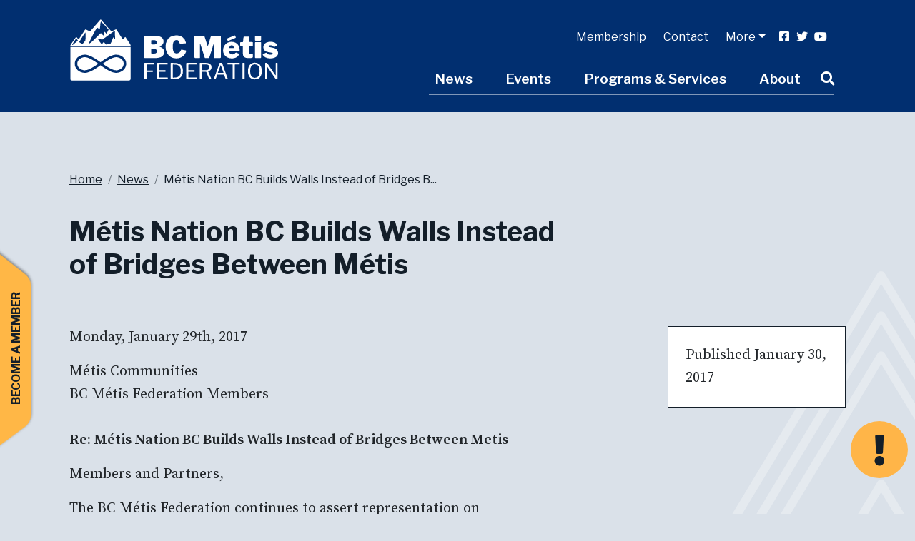

--- FILE ---
content_type: text/html; charset=UTF-8
request_url: https://bcmetis.com/news/metis-nation-bc-builds-walls-instead-of-bridges-between-metis/
body_size: 13226
content:
<!doctype html>
<html lang="en">

<head>
  <meta charset="utf-8">
  <meta name="viewport" content="width=device-width, initial-scale=1, shrink-to-fit=no">
  <meta name="theme-color" content="#eaeaea">
  <title>Métis Nation BC Builds Walls Instead of Bridges Between ...</title>
  <meta name='robots' content='index, follow, max-image-preview:large, max-snippet:-1, max-video-preview:-1' />
	<style>img:is([sizes="auto" i], [sizes^="auto," i]) { contain-intrinsic-size: 3000px 1500px }</style>
	
<!-- Google Tag Manager for WordPress by gtm4wp.com -->
<script data-cfasync="false" data-pagespeed-no-defer>
	var gtm4wp_datalayer_name = "dataLayer";
	var dataLayer = dataLayer || [];
</script>
<!-- End Google Tag Manager for WordPress by gtm4wp.com -->
	<!-- This site is optimized with the Yoast SEO Premium plugin v20.13 (Yoast SEO v26.4) - https://yoast.com/wordpress/plugins/seo/ -->
	<meta name="description" content="Monday, January 29th, 2017 Métis Communities BC Métis Federation Members Re: Métis Nation BC Builds Walls Instead of Bridges Between Metis Members and" />
	<link rel="canonical" href="https://bcmetis.com/news/metis-nation-bc-builds-walls-instead-of-bridges-between-metis/" />
	<meta property="og:locale" content="en_US" />
	<meta property="og:type" content="article" />
	<meta property="og:title" content="Métis Nation BC Builds Walls Instead of Bridges Between Métis" />
	<meta property="og:description" content="Monday, January 29th, 2017 Métis Communities BC Métis Federation Members Re: Métis Nation BC Builds Walls Instead of Bridges Between Metis Members and" />
	<meta property="og:url" content="https://bcmetis.com/news/metis-nation-bc-builds-walls-instead-of-bridges-between-metis/" />
	<meta property="og:site_name" content="BC Métis Federation" />
	<meta property="article:publisher" content="https://www.facebook.com/BCMetis/" />
	<meta property="og:image" content="https://bcmetis.com/wp-content/uploads/2021/05/MNBC-Letter-to-BCMF-January-2017.jpg" />
	<meta property="og:image:width" content="1700" />
	<meta property="og:image:height" content="2200" />
	<meta property="og:image:type" content="image/jpeg" />
	<meta name="twitter:card" content="summary_large_image" />
	<meta name="twitter:site" content="@BCMetis" />
	<meta name="twitter:label1" content="Est. reading time" />
	<meta name="twitter:data1" content="6 minutes" />
	<script type="application/ld+json" class="yoast-schema-graph">{"@context":"https://schema.org","@graph":[{"@type":"WebPage","@id":"https://bcmetis.com/news/metis-nation-bc-builds-walls-instead-of-bridges-between-metis/","url":"https://bcmetis.com/news/metis-nation-bc-builds-walls-instead-of-bridges-between-metis/","name":"Métis Nation BC Builds Walls Instead of Bridges Between Métis - BC Métis Federation","isPartOf":{"@id":"https://bcmetis.com/#website"},"primaryImageOfPage":{"@id":"https://bcmetis.com/news/metis-nation-bc-builds-walls-instead-of-bridges-between-metis/#primaryimage"},"image":{"@id":"https://bcmetis.com/news/metis-nation-bc-builds-walls-instead-of-bridges-between-metis/#primaryimage"},"thumbnailUrl":"https://bcmetis.com/wp-content/uploads/2021/05/MNBC-Letter-to-BCMF-January-2017.jpg","datePublished":"2017-01-31T02:40:29+00:00","description":"Monday, January 29th, 2017 Métis Communities BC Métis Federation Members Re: Métis Nation BC Builds Walls Instead of Bridges Between Metis Members and","breadcrumb":{"@id":"https://bcmetis.com/news/metis-nation-bc-builds-walls-instead-of-bridges-between-metis/#breadcrumb"},"inLanguage":"en-US","potentialAction":[{"@type":"ReadAction","target":["https://bcmetis.com/news/metis-nation-bc-builds-walls-instead-of-bridges-between-metis/"]}]},{"@type":"ImageObject","inLanguage":"en-US","@id":"https://bcmetis.com/news/metis-nation-bc-builds-walls-instead-of-bridges-between-metis/#primaryimage","url":"https://bcmetis.com/wp-content/uploads/2021/05/MNBC-Letter-to-BCMF-January-2017.jpg","contentUrl":"https://bcmetis.com/wp-content/uploads/2021/05/MNBC-Letter-to-BCMF-January-2017.jpg","width":1700,"height":2200},{"@type":"BreadcrumbList","@id":"https://bcmetis.com/news/metis-nation-bc-builds-walls-instead-of-bridges-between-metis/#breadcrumb","itemListElement":[{"@type":"ListItem","position":1,"name":"Home","item":"https://bcmetis.com/"},{"@type":"ListItem","position":2,"name":"Métis Nation BC Builds Walls Instead of Bridges Between Métis"}]},{"@type":"WebSite","@id":"https://bcmetis.com/#website","url":"https://bcmetis.com/","name":"BC Métis Federation","description":"","publisher":{"@id":"https://bcmetis.com/#organization"},"potentialAction":[{"@type":"SearchAction","target":{"@type":"EntryPoint","urlTemplate":"https://bcmetis.com/?s={search_term_string}"},"query-input":{"@type":"PropertyValueSpecification","valueRequired":true,"valueName":"search_term_string"}}],"inLanguage":"en-US"},{"@type":"Organization","@id":"https://bcmetis.com/#organization","name":"BC Métis Federation","url":"https://bcmetis.com/","logo":{"@type":"ImageObject","inLanguage":"en-US","@id":"https://bcmetis.com/#/schema/logo/image/","url":"https://bcmetis.com/wp-content/uploads/2024/03/download.jpg","contentUrl":"https://bcmetis.com/wp-content/uploads/2024/03/download.jpg","width":389,"height":130,"caption":"BC Métis Federation"},"image":{"@id":"https://bcmetis.com/#/schema/logo/image/"},"sameAs":["https://www.facebook.com/BCMetis/","https://x.com/BCMetis","https://www.youtube.com/channel/UC0c_FYfn9kjqWaKhJUxf2aw"]}]}</script>
	<!-- / Yoast SEO Premium plugin. -->


<link rel="alternate" type="application/rss+xml" title="BC Métis Federation &raquo; Métis Nation BC Builds Walls Instead of Bridges Between Métis Comments Feed" href="https://bcmetis.com/news/metis-nation-bc-builds-walls-instead-of-bridges-between-metis/feed/" />
<script type="text/javascript">
/* <![CDATA[ */
window._wpemojiSettings = {"baseUrl":"https:\/\/s.w.org\/images\/core\/emoji\/15.0.3\/72x72\/","ext":".png","svgUrl":"https:\/\/s.w.org\/images\/core\/emoji\/15.0.3\/svg\/","svgExt":".svg","source":{"concatemoji":"https:\/\/bcmetis.com\/wp-includes\/js\/wp-emoji-release.min.js?ver=6.7.2"}};
/*! This file is auto-generated */
!function(i,n){var o,s,e;function c(e){try{var t={supportTests:e,timestamp:(new Date).valueOf()};sessionStorage.setItem(o,JSON.stringify(t))}catch(e){}}function p(e,t,n){e.clearRect(0,0,e.canvas.width,e.canvas.height),e.fillText(t,0,0);var t=new Uint32Array(e.getImageData(0,0,e.canvas.width,e.canvas.height).data),r=(e.clearRect(0,0,e.canvas.width,e.canvas.height),e.fillText(n,0,0),new Uint32Array(e.getImageData(0,0,e.canvas.width,e.canvas.height).data));return t.every(function(e,t){return e===r[t]})}function u(e,t,n){switch(t){case"flag":return n(e,"\ud83c\udff3\ufe0f\u200d\u26a7\ufe0f","\ud83c\udff3\ufe0f\u200b\u26a7\ufe0f")?!1:!n(e,"\ud83c\uddfa\ud83c\uddf3","\ud83c\uddfa\u200b\ud83c\uddf3")&&!n(e,"\ud83c\udff4\udb40\udc67\udb40\udc62\udb40\udc65\udb40\udc6e\udb40\udc67\udb40\udc7f","\ud83c\udff4\u200b\udb40\udc67\u200b\udb40\udc62\u200b\udb40\udc65\u200b\udb40\udc6e\u200b\udb40\udc67\u200b\udb40\udc7f");case"emoji":return!n(e,"\ud83d\udc26\u200d\u2b1b","\ud83d\udc26\u200b\u2b1b")}return!1}function f(e,t,n){var r="undefined"!=typeof WorkerGlobalScope&&self instanceof WorkerGlobalScope?new OffscreenCanvas(300,150):i.createElement("canvas"),a=r.getContext("2d",{willReadFrequently:!0}),o=(a.textBaseline="top",a.font="600 32px Arial",{});return e.forEach(function(e){o[e]=t(a,e,n)}),o}function t(e){var t=i.createElement("script");t.src=e,t.defer=!0,i.head.appendChild(t)}"undefined"!=typeof Promise&&(o="wpEmojiSettingsSupports",s=["flag","emoji"],n.supports={everything:!0,everythingExceptFlag:!0},e=new Promise(function(e){i.addEventListener("DOMContentLoaded",e,{once:!0})}),new Promise(function(t){var n=function(){try{var e=JSON.parse(sessionStorage.getItem(o));if("object"==typeof e&&"number"==typeof e.timestamp&&(new Date).valueOf()<e.timestamp+604800&&"object"==typeof e.supportTests)return e.supportTests}catch(e){}return null}();if(!n){if("undefined"!=typeof Worker&&"undefined"!=typeof OffscreenCanvas&&"undefined"!=typeof URL&&URL.createObjectURL&&"undefined"!=typeof Blob)try{var e="postMessage("+f.toString()+"("+[JSON.stringify(s),u.toString(),p.toString()].join(",")+"));",r=new Blob([e],{type:"text/javascript"}),a=new Worker(URL.createObjectURL(r),{name:"wpTestEmojiSupports"});return void(a.onmessage=function(e){c(n=e.data),a.terminate(),t(n)})}catch(e){}c(n=f(s,u,p))}t(n)}).then(function(e){for(var t in e)n.supports[t]=e[t],n.supports.everything=n.supports.everything&&n.supports[t],"flag"!==t&&(n.supports.everythingExceptFlag=n.supports.everythingExceptFlag&&n.supports[t]);n.supports.everythingExceptFlag=n.supports.everythingExceptFlag&&!n.supports.flag,n.DOMReady=!1,n.readyCallback=function(){n.DOMReady=!0}}).then(function(){return e}).then(function(){var e;n.supports.everything||(n.readyCallback(),(e=n.source||{}).concatemoji?t(e.concatemoji):e.wpemoji&&e.twemoji&&(t(e.twemoji),t(e.wpemoji)))}))}((window,document),window._wpemojiSettings);
/* ]]> */
</script>
<style id='wp-emoji-styles-inline-css' type='text/css'>

	img.wp-smiley, img.emoji {
		display: inline !important;
		border: none !important;
		box-shadow: none !important;
		height: 1em !important;
		width: 1em !important;
		margin: 0 0.07em !important;
		vertical-align: -0.1em !important;
		background: none !important;
		padding: 0 !important;
	}
</style>
<link rel='stylesheet' id='wp-block-library-css' href='https://bcmetis.com/wp-includes/css/dist/block-library/style.min.css?ver=6.7.2' type='text/css' media='all' />
<style id='classic-theme-styles-inline-css' type='text/css'>
/*! This file is auto-generated */
.wp-block-button__link{color:#fff;background-color:#32373c;border-radius:9999px;box-shadow:none;text-decoration:none;padding:calc(.667em + 2px) calc(1.333em + 2px);font-size:1.125em}.wp-block-file__button{background:#32373c;color:#fff;text-decoration:none}
</style>
<style id='global-styles-inline-css' type='text/css'>
:root{--wp--preset--aspect-ratio--square: 1;--wp--preset--aspect-ratio--4-3: 4/3;--wp--preset--aspect-ratio--3-4: 3/4;--wp--preset--aspect-ratio--3-2: 3/2;--wp--preset--aspect-ratio--2-3: 2/3;--wp--preset--aspect-ratio--16-9: 16/9;--wp--preset--aspect-ratio--9-16: 9/16;--wp--preset--color--black: #000000;--wp--preset--color--cyan-bluish-gray: #abb8c3;--wp--preset--color--white: #ffffff;--wp--preset--color--pale-pink: #f78da7;--wp--preset--color--vivid-red: #cf2e2e;--wp--preset--color--luminous-vivid-orange: #ff6900;--wp--preset--color--luminous-vivid-amber: #fcb900;--wp--preset--color--light-green-cyan: #7bdcb5;--wp--preset--color--vivid-green-cyan: #00d084;--wp--preset--color--pale-cyan-blue: #8ed1fc;--wp--preset--color--vivid-cyan-blue: #0693e3;--wp--preset--color--vivid-purple: #9b51e0;--wp--preset--gradient--vivid-cyan-blue-to-vivid-purple: linear-gradient(135deg,rgba(6,147,227,1) 0%,rgb(155,81,224) 100%);--wp--preset--gradient--light-green-cyan-to-vivid-green-cyan: linear-gradient(135deg,rgb(122,220,180) 0%,rgb(0,208,130) 100%);--wp--preset--gradient--luminous-vivid-amber-to-luminous-vivid-orange: linear-gradient(135deg,rgba(252,185,0,1) 0%,rgba(255,105,0,1) 100%);--wp--preset--gradient--luminous-vivid-orange-to-vivid-red: linear-gradient(135deg,rgba(255,105,0,1) 0%,rgb(207,46,46) 100%);--wp--preset--gradient--very-light-gray-to-cyan-bluish-gray: linear-gradient(135deg,rgb(238,238,238) 0%,rgb(169,184,195) 100%);--wp--preset--gradient--cool-to-warm-spectrum: linear-gradient(135deg,rgb(74,234,220) 0%,rgb(151,120,209) 20%,rgb(207,42,186) 40%,rgb(238,44,130) 60%,rgb(251,105,98) 80%,rgb(254,248,76) 100%);--wp--preset--gradient--blush-light-purple: linear-gradient(135deg,rgb(255,206,236) 0%,rgb(152,150,240) 100%);--wp--preset--gradient--blush-bordeaux: linear-gradient(135deg,rgb(254,205,165) 0%,rgb(254,45,45) 50%,rgb(107,0,62) 100%);--wp--preset--gradient--luminous-dusk: linear-gradient(135deg,rgb(255,203,112) 0%,rgb(199,81,192) 50%,rgb(65,88,208) 100%);--wp--preset--gradient--pale-ocean: linear-gradient(135deg,rgb(255,245,203) 0%,rgb(182,227,212) 50%,rgb(51,167,181) 100%);--wp--preset--gradient--electric-grass: linear-gradient(135deg,rgb(202,248,128) 0%,rgb(113,206,126) 100%);--wp--preset--gradient--midnight: linear-gradient(135deg,rgb(2,3,129) 0%,rgb(40,116,252) 100%);--wp--preset--font-size--small: 13px;--wp--preset--font-size--medium: 20px;--wp--preset--font-size--large: 36px;--wp--preset--font-size--x-large: 42px;--wp--preset--spacing--20: 0.44rem;--wp--preset--spacing--30: 0.67rem;--wp--preset--spacing--40: 1rem;--wp--preset--spacing--50: 1.5rem;--wp--preset--spacing--60: 2.25rem;--wp--preset--spacing--70: 3.38rem;--wp--preset--spacing--80: 5.06rem;--wp--preset--shadow--natural: 6px 6px 9px rgba(0, 0, 0, 0.2);--wp--preset--shadow--deep: 12px 12px 50px rgba(0, 0, 0, 0.4);--wp--preset--shadow--sharp: 6px 6px 0px rgba(0, 0, 0, 0.2);--wp--preset--shadow--outlined: 6px 6px 0px -3px rgba(255, 255, 255, 1), 6px 6px rgba(0, 0, 0, 1);--wp--preset--shadow--crisp: 6px 6px 0px rgba(0, 0, 0, 1);}:where(.is-layout-flex){gap: 0.5em;}:where(.is-layout-grid){gap: 0.5em;}body .is-layout-flex{display: flex;}.is-layout-flex{flex-wrap: wrap;align-items: center;}.is-layout-flex > :is(*, div){margin: 0;}body .is-layout-grid{display: grid;}.is-layout-grid > :is(*, div){margin: 0;}:where(.wp-block-columns.is-layout-flex){gap: 2em;}:where(.wp-block-columns.is-layout-grid){gap: 2em;}:where(.wp-block-post-template.is-layout-flex){gap: 1.25em;}:where(.wp-block-post-template.is-layout-grid){gap: 1.25em;}.has-black-color{color: var(--wp--preset--color--black) !important;}.has-cyan-bluish-gray-color{color: var(--wp--preset--color--cyan-bluish-gray) !important;}.has-white-color{color: var(--wp--preset--color--white) !important;}.has-pale-pink-color{color: var(--wp--preset--color--pale-pink) !important;}.has-vivid-red-color{color: var(--wp--preset--color--vivid-red) !important;}.has-luminous-vivid-orange-color{color: var(--wp--preset--color--luminous-vivid-orange) !important;}.has-luminous-vivid-amber-color{color: var(--wp--preset--color--luminous-vivid-amber) !important;}.has-light-green-cyan-color{color: var(--wp--preset--color--light-green-cyan) !important;}.has-vivid-green-cyan-color{color: var(--wp--preset--color--vivid-green-cyan) !important;}.has-pale-cyan-blue-color{color: var(--wp--preset--color--pale-cyan-blue) !important;}.has-vivid-cyan-blue-color{color: var(--wp--preset--color--vivid-cyan-blue) !important;}.has-vivid-purple-color{color: var(--wp--preset--color--vivid-purple) !important;}.has-black-background-color{background-color: var(--wp--preset--color--black) !important;}.has-cyan-bluish-gray-background-color{background-color: var(--wp--preset--color--cyan-bluish-gray) !important;}.has-white-background-color{background-color: var(--wp--preset--color--white) !important;}.has-pale-pink-background-color{background-color: var(--wp--preset--color--pale-pink) !important;}.has-vivid-red-background-color{background-color: var(--wp--preset--color--vivid-red) !important;}.has-luminous-vivid-orange-background-color{background-color: var(--wp--preset--color--luminous-vivid-orange) !important;}.has-luminous-vivid-amber-background-color{background-color: var(--wp--preset--color--luminous-vivid-amber) !important;}.has-light-green-cyan-background-color{background-color: var(--wp--preset--color--light-green-cyan) !important;}.has-vivid-green-cyan-background-color{background-color: var(--wp--preset--color--vivid-green-cyan) !important;}.has-pale-cyan-blue-background-color{background-color: var(--wp--preset--color--pale-cyan-blue) !important;}.has-vivid-cyan-blue-background-color{background-color: var(--wp--preset--color--vivid-cyan-blue) !important;}.has-vivid-purple-background-color{background-color: var(--wp--preset--color--vivid-purple) !important;}.has-black-border-color{border-color: var(--wp--preset--color--black) !important;}.has-cyan-bluish-gray-border-color{border-color: var(--wp--preset--color--cyan-bluish-gray) !important;}.has-white-border-color{border-color: var(--wp--preset--color--white) !important;}.has-pale-pink-border-color{border-color: var(--wp--preset--color--pale-pink) !important;}.has-vivid-red-border-color{border-color: var(--wp--preset--color--vivid-red) !important;}.has-luminous-vivid-orange-border-color{border-color: var(--wp--preset--color--luminous-vivid-orange) !important;}.has-luminous-vivid-amber-border-color{border-color: var(--wp--preset--color--luminous-vivid-amber) !important;}.has-light-green-cyan-border-color{border-color: var(--wp--preset--color--light-green-cyan) !important;}.has-vivid-green-cyan-border-color{border-color: var(--wp--preset--color--vivid-green-cyan) !important;}.has-pale-cyan-blue-border-color{border-color: var(--wp--preset--color--pale-cyan-blue) !important;}.has-vivid-cyan-blue-border-color{border-color: var(--wp--preset--color--vivid-cyan-blue) !important;}.has-vivid-purple-border-color{border-color: var(--wp--preset--color--vivid-purple) !important;}.has-vivid-cyan-blue-to-vivid-purple-gradient-background{background: var(--wp--preset--gradient--vivid-cyan-blue-to-vivid-purple) !important;}.has-light-green-cyan-to-vivid-green-cyan-gradient-background{background: var(--wp--preset--gradient--light-green-cyan-to-vivid-green-cyan) !important;}.has-luminous-vivid-amber-to-luminous-vivid-orange-gradient-background{background: var(--wp--preset--gradient--luminous-vivid-amber-to-luminous-vivid-orange) !important;}.has-luminous-vivid-orange-to-vivid-red-gradient-background{background: var(--wp--preset--gradient--luminous-vivid-orange-to-vivid-red) !important;}.has-very-light-gray-to-cyan-bluish-gray-gradient-background{background: var(--wp--preset--gradient--very-light-gray-to-cyan-bluish-gray) !important;}.has-cool-to-warm-spectrum-gradient-background{background: var(--wp--preset--gradient--cool-to-warm-spectrum) !important;}.has-blush-light-purple-gradient-background{background: var(--wp--preset--gradient--blush-light-purple) !important;}.has-blush-bordeaux-gradient-background{background: var(--wp--preset--gradient--blush-bordeaux) !important;}.has-luminous-dusk-gradient-background{background: var(--wp--preset--gradient--luminous-dusk) !important;}.has-pale-ocean-gradient-background{background: var(--wp--preset--gradient--pale-ocean) !important;}.has-electric-grass-gradient-background{background: var(--wp--preset--gradient--electric-grass) !important;}.has-midnight-gradient-background{background: var(--wp--preset--gradient--midnight) !important;}.has-small-font-size{font-size: var(--wp--preset--font-size--small) !important;}.has-medium-font-size{font-size: var(--wp--preset--font-size--medium) !important;}.has-large-font-size{font-size: var(--wp--preset--font-size--large) !important;}.has-x-large-font-size{font-size: var(--wp--preset--font-size--x-large) !important;}
:where(.wp-block-post-template.is-layout-flex){gap: 1.25em;}:where(.wp-block-post-template.is-layout-grid){gap: 1.25em;}
:where(.wp-block-columns.is-layout-flex){gap: 2em;}:where(.wp-block-columns.is-layout-grid){gap: 2em;}
:root :where(.wp-block-pullquote){font-size: 1.5em;line-height: 1.6;}
</style>
<link rel='stylesheet' id='forms-for-campaign-monitor-custom_cm_monitor_css-css' href='https://bcmetis.com/wp-content/plugins/forms-for-campaign-monitor/forms/views/public/css/app.css?ver=1.0.0' type='text/css' media='all' />
<link rel='stylesheet' id='style-css-css' href='https://bcmetis.com/wp-content/themes/bcmf-theme/style.css?ver=1.0.2' type='text/css' media='' />
<link rel='stylesheet' id='fontawesome-css' href='https://bcmetis.com/wp-content/themes/bcmf-theme/icons/css/all.min.css?ver=1.0.2' type='text/css' media='' />
<link rel='stylesheet' id='gca-column-styles-css' href='https://bcmetis.com/wp-content/plugins/genesis-columns-advanced/css/gca-column-styles.css?ver=6.7.2' type='text/css' media='all' />
<script type="text/javascript" src="https://bcmetis.com/wp-includes/js/jquery/jquery.min.js?ver=3.7.1" id="jquery-core-js"></script>
<script type="text/javascript" src="https://bcmetis.com/wp-includes/js/jquery/jquery-migrate.min.js?ver=3.4.1" id="jquery-migrate-js"></script>
<link rel="https://api.w.org/" href="https://bcmetis.com/wp-json/" /><link rel="alternate" title="JSON" type="application/json" href="https://bcmetis.com/wp-json/wp/v2/news/4345" /><link rel="EditURI" type="application/rsd+xml" title="RSD" href="https://bcmetis.com/xmlrpc.php?rsd" />
<meta name="generator" content="WordPress 6.7.2" />
<link rel='shortlink' href='https://bcmetis.com/?p=4345' />
<link rel="alternate" title="oEmbed (JSON)" type="application/json+oembed" href="https://bcmetis.com/wp-json/oembed/1.0/embed?url=https%3A%2F%2Fbcmetis.com%2Fnews%2Fmetis-nation-bc-builds-walls-instead-of-bridges-between-metis%2F" />
<link rel="alternate" title="oEmbed (XML)" type="text/xml+oembed" href="https://bcmetis.com/wp-json/oembed/1.0/embed?url=https%3A%2F%2Fbcmetis.com%2Fnews%2Fmetis-nation-bc-builds-walls-instead-of-bridges-between-metis%2F&#038;format=xml" />

		<!-- GA Google Analytics @ https://m0n.co/ga -->
		<script>
			(function(i,s,o,g,r,a,m){i['GoogleAnalyticsObject']=r;i[r]=i[r]||function(){
			(i[r].q=i[r].q||[]).push(arguments)},i[r].l=1*new Date();a=s.createElement(o),
			m=s.getElementsByTagName(o)[0];a.async=1;a.src=g;m.parentNode.insertBefore(a,m)
			})(window,document,'script','https://www.google-analytics.com/analytics.js','ga');
			ga('create', 'UA-23877567-1', 'auto');
			ga('send', 'pageview');
		</script>

	
<!-- Google Tag Manager for WordPress by gtm4wp.com -->
<!-- GTM Container placement set to footer -->
<script data-cfasync="false" data-pagespeed-no-defer type="text/javascript">
	var dataLayer_content = {"pagePostType":"news","pagePostType2":"single-news","pagePostAuthor":"BCMF-Admin"};
	dataLayer.push( dataLayer_content );
</script>
<script data-cfasync="false" data-pagespeed-no-defer type="text/javascript">
(function(w,d,s,l,i){w[l]=w[l]||[];w[l].push({'gtm.start':
new Date().getTime(),event:'gtm.js'});var f=d.getElementsByTagName(s)[0],
j=d.createElement(s),dl=l!='dataLayer'?'&l='+l:'';j.async=true;j.src=
'//www.googletagmanager.com/gtm.js?id='+i+dl;f.parentNode.insertBefore(j,f);
})(window,document,'script','dataLayer','GTM-5SX2822');
</script>
<!-- End Google Tag Manager for WordPress by gtm4wp.com --><link rel="icon" href="https://bcmetis.com/wp-content/uploads/2021/11/BCMF-favicon.png" sizes="32x32" />
<link rel="icon" href="https://bcmetis.com/wp-content/uploads/2021/11/BCMF-favicon.png" sizes="192x192" />
<link rel="apple-touch-icon" href="https://bcmetis.com/wp-content/uploads/2021/11/BCMF-favicon.png" />
<meta name="msapplication-TileImage" content="https://bcmetis.com/wp-content/uploads/2021/11/BCMF-favicon.png" />
		<style type="text/css" id="wp-custom-css">
			.video-title{
	text-align: center; color: #131E29; display: block; font-size: 22px; font-weight: 600; margin-top: 10px;
}

img:is([sizes="auto" i], [sizes^="auto," i]),
.sidebar--content--contact .wrapper-contact img{
    width: 100%;
    height: auto;
    aspect-ratio: 1 / 1;
    object-fit: cover;
}

@media only screen and (max-width: 600px) {
.video-title{
font-size: 20px;
}
}		</style>
		
  <!-- Facebook Pixel Code -->
  <script>
    ! function(f, b, e, v, n, t, s) {
      if (f.fbq) return;
      n = f.fbq = function() {
        n.callMethod ?
          n.callMethod.apply(n, arguments) : n.queue.push(arguments)
      };
      if (!f._fbq) f._fbq = n;
      n.push = n;
      n.loaded = !0;
      n.version = '2.0';
      n.queue = [];
      t = b.createElement(e);
      t.async = !0;
      t.src = v;
      s = b.getElementsByTagName(e)[0];
      s.parentNode.insertBefore(t, s)
    }(window, document, 'script',
      'https://connect.facebook.net/en_US/fbevents.js');
    fbq('init', '424864795986578');
    fbq('track', 'PageView');
  </script>
  <noscript><img height="1" width="1" style="display:none" src="https://www.facebook.com/tr?id=424864795986578&ev=PageView&noscript=1" /></noscript>
  <!-- End Facebook Pixel Code -->
</head>


<body class="news-template-default single single-news postid-4345 header-colour--blue">

  <header>
                    <div class="header--title">
                      <nav class="navbar navbar-expand-lg text-white fixed-top" role="navigation">
    <div class="container">

      <a class="navbar-brand" href="https://bcmetis.com">
        <img class="logo align-top" src="https://bcmetis.com/wp-content/themes/bcmf-theme/images/horizontal.svg" alt="" title="BC Métis Federation" />
      </a>

      <button class="navbar-toggler" data-toggle="collapse" data-target="#nav-wrapper">
        <i class="navbar-toggler-icon navbar-toggler-icon--open align-middle fas fa-bars"></i>
        <i class="navbar-toggler-icon navbar-toggler-icon--close align-middle fas fa-times"></i>
      </button>

      <div id="nav-wrapper" class="collapse navbar-collapse nav-dropdown p-3 pt-6 flex-md-column-reverse align-items-end">
        <div id="primary-menu" class="order-sm-0">
          <nav role="navigation" class="main-nav">
  <div class="menu-primary-nav-container"><ul id="menu-primary-nav" class="navbar-nav mr-auto"><li itemscope="itemscope" itemtype="https://www.schema.org/SiteNavigationElement" id="menu-item-43" class="menu-item menu-item-type-post_type menu-item-object-page menu-item-43 nav-item"><a title="News" href="https://bcmetis.com/news/" class="nav-link">News</a></li>
<li itemscope="itemscope" itemtype="https://www.schema.org/SiteNavigationElement" id="menu-item-42" class="menu-item menu-item-type-post_type menu-item-object-page menu-item-42 nav-item"><a title="Events" href="https://bcmetis.com/upcoming-events/" class="nav-link">Events</a></li>
<li itemscope="itemscope" itemtype="https://www.schema.org/SiteNavigationElement" id="menu-item-18488" class="menu-item menu-item-type-post_type menu-item-object-page menu-item-18488 nav-item"><a title="Programs &#038; Services" href="https://bcmetis.com/programs-services/" class="nav-link">Programs &#038; Services</a></li>
<li itemscope="itemscope" itemtype="https://www.schema.org/SiteNavigationElement" id="menu-item-7035" class="menu-item menu-item-type-post_type menu-item-object-page menu-item-7035 nav-item"><a title="About" href="https://bcmetis.com/about/" class="nav-link">About</a></li>
</ul></div>  <i class="fa fa-search btn-search" aria-hidden="true"></i>
  <div class="search-form-wrap">
    <form action="/" method="get" class="search-form">
      <input type="text" class="" name="s" id="search" placeholder="Type here and press enter/return" />
    </form>
  </div>
</nav>        </div>
        <div id="utility-menu">
          <nav role="navigation">
  <div class="menu-secondary-header-nav-container"><ul id="menu-secondary-header-nav" class="navbar-nav"><li itemscope="itemscope" itemtype="https://www.schema.org/SiteNavigationElement" id="menu-item-18896" class="menu-item menu-item-type-custom menu-item-object-custom menu-item-18896 nav-item"><a title="Membership" href="https://bcmetis.com/departments/membership/" class="nav-link">Membership</a></li>
<li itemscope="itemscope" itemtype="https://www.schema.org/SiteNavigationElement" id="menu-item-51" class="menu-item menu-item-type-post_type menu-item-object-page menu-item-51 nav-item"><a title="Contact" href="https://bcmetis.com/contact/" class="nav-link">Contact</a></li>
<li itemscope="itemscope" itemtype="https://www.schema.org/SiteNavigationElement" id="menu-item-310" class="btn-more menu-item menu-item-type-custom menu-item-object-custom menu-item-has-children dropdown menu-item-310 nav-item"><a title="More" href="#" data-toggle="dropdown" aria-haspopup="true" aria-expanded="false" class="dropdown-toggle nav-link" id="menu-item-dropdown-310">More</a>
<ul class="dropdown-menu" aria-labelledby="menu-item-dropdown-310" role="menu">
	<li itemscope="itemscope" itemtype="https://www.schema.org/SiteNavigationElement" id="menu-item-18897" class="menu-item menu-item-type-custom menu-item-object-custom menu-item-18897 nav-item"><a title="Michif Glossary" href="https://www.michif.ca/" class="dropdown-item">Michif Glossary</a></li>
	<li itemscope="itemscope" itemtype="https://www.schema.org/SiteNavigationElement" id="menu-item-17644" class="menu-item menu-item-type-custom menu-item-object-custom menu-item-17644 nav-item"><a title="Job Board" href="https://www.bcmetis.work/" class="dropdown-item">Job Board</a></li>
	<li itemscope="itemscope" itemtype="https://www.schema.org/SiteNavigationElement" id="menu-item-254" class="sub-item menu-item menu-item-type-post_type menu-item-object-page menu-item-254 nav-item"><a title="Business Directory" href="https://bcmetis.com/business-directory/" class="dropdown-item">Business Directory</a></li>
</ul>
</li>
</ul></div></nav>          <div class="social">
            <ul class="nav list-unstyled d-flex">
                                            <li>
                  <a href="https://www.facebook.com/BCMetis/">
                    <i class="fab fa-facebook-square"></i>
                  </a>
                </li>
                              <li>
                  <a href="https://twitter.com/BCMetis">
                    <i class="fab fa-twitter"></i>
                  </a>
                </li>
                              <li>
                  <a href="https://www.youtube.com/channel/UC0c_FYfn9kjqWaKhJUxf2aw">
                    <i class="fab fa-youtube"></i>
                  </a>
                </li>
                          </ul>
          </div>
        </div>
      </div>
    </div>
  </nav>           
          <div class="container">

            
            
              <breadcrumbs>
                <ol class="breadcrumb"><li class="breadcrumb-item"><a href="https://bcmetis.com/">Home</a></li><li class="breadcrumb-item active"><a href="https://bcmetis.com/news">News</a></li><li class="breadcrumb-item active">Métis Nation BC Builds Walls Instead of Bridges B...</li></ol>              </breadcrumbs>

                        
            <h1>Métis Nation BC Builds Walls Instead of Bridges Between Métis</h1>
            
            
                      </div>
                    </div>
        
  </header>
  <main>

<article>
	<section>
  <div class="content">
    <div class="container">
      <div class="row justify-content-between">
        <div class="col-12 col-sm-12 col-md-8 col-lg-7">
                        
              

              
              <p>Monday, January 29th, 2017</p>
<p>Métis Communities<br />
BC Métis Federation Members<br />
<strong><br />
Re: Métis Nation BC Builds Walls Instead of Bridges Between Metis</strong></p>
<p>Members and Partners,</p>
<p>The BC Métis Federation continues to assert representation on behalf of over 2500 card carrying members located throughout British Columbia. BC Métis Federation was formed in June of 2011 after a number of Métis people under the former Coalition of Concerned Métis Citizens (CCMC) decided there was no other options. Prior to June 2011 the CCMC spokespersons and supporters were all members of the Métis Nation BC. This coalition hey brought forward legitimate concerns identified through 6 major issues that were all documented and shared in public forums throughout British Columbia.</p>
<ol>
<li>Lack of Métis Nation BC Governance</li>
</ol>
<p style="padding-left: 30px;">a. Annual Public Operational Plan – No progress 7 years Later<br />
b. Debt Recovery Plan – Métis Nation BC Millions in Insolvency plus Long Term Debt</p>
<ol>
<li>Métis Nation BC Electoral Reform – No Electoral Reform 7 Years Later</li>
<li>Improper Purchase of the School in Abbottsford – School Sold in 2014 – lost millions</li>
<li>Catering Business – Meetso Catering – Despite claims no revenues realized and closed after 1 year</li>
<li>Role of Legal Council – Unclear what role of Métis Nation BC lawyer is.</li>
<li>Cultural Awareness – Despite millions in annual funding the organization remains with minimal investments.</li>
</ol>
<p>Solutions were created by the CCMC with 8 major recommendations including a debt recovery plan but these steps were all ignored. Unfortunately, at this time Métis Nation BC leaders and supporters took many strategies to deflect the issues and unfortunately today Métis Nation BC is millions in debt, has not designed proper business planning and their lack of transparency and public accountability for all Métis public funding continues to be evident.</p>
<p>Despite this issues BC Métis Federation sent a letter this past month of December to meet and begin to consider ways to work together. Late last week Métis Nation BC President Clara Morin Dal Col responded in what can only be described as inflammatory and bridge burning. Métis Nation BC President Clara Morin Dal Col responded to BC Métis Federation overtures to work together in a response with familiar narrow refrains of false populism, oppositional &#8216;identity politics&#8217; and a shocking lack of vision for Métis-Canadian reconciliation.</p>
<p>Métis Nation BC President Dal Col states they will not work with BC Métis Federation people and partner communities because they falsely claim &#8220;previous negative actions&#8221; of one man. Their response is based upon supposed personal attacks by a &#8216;villain&#8217; of the nation, BC Métis Federation President Mr. Keith Henry.</p>
<p>The letter seeks to reduce the legitimate concerns of 1000&#8217;s of BC Métis Federation members and partner communities to that of a &#8216;disgruntled&#8217; former employee. They attempt to justify their response based upon &#8220;outrageous claims and accusations&#8221; of one man.</p>
<p>Métis Nation BC President Morin Del Col &#8216;heroically&#8217; states they &#8220;work hard at representing interests of nearly 70,000 people.&#8221; Yet these self proclaimed &#8216;champions&#8217; for Métis people sidestep the mountains of historical evidence detailing a clear path of systemic Métis Nation BC discrimination, lack of transparency and accountability to communities, broken finances and ignoring their own governance. This, in an age when accountability and consultation are demanded of their leaders, whether Métis, First Nations, and of all Canadian leaders.</p>
<p>Métis Nation BC President Dal Col states about Mr. Henry that, &#8220;you have been an almost constant critic of MNBC.&#8221;</p>
<p>She seems to say that only false loyalty to the group is acceptable, not speaking out, not asking questions. But, as John Ralston Saul once stated, “the mark of loyalty in a democracy is disagreement and that if you can&#8217;t disagree you are not loyal to the public good and are not a real citizen!”</p>
<p>Métis Nation BC President Dal Col&#8217;s comment is telling as right now Canada is entering a time of national dialogue and negotiations on Métis identity and reconciliation. Reconciliation takes citizenship engagement, unfettered language, research partnerships, and sustained critical thinking and ongoing dialogue between Metis communities/nations, First nations, Inuit and all Canadians.</p>
<p>Métis Nation BC President Dal Col takes pride in their &#8220;very constructive working relationship&#8221; with governments but seems to appeal to a false &#8220;inevitability&#8221; that only Métis Nation BC has the legitimacy to represent and &#8216;regulate&#8217; Métis people because they are &#8216;recognized&#8217; by governments. In other words, Del Col arrogantly infers that &#8216; we know what&#8217;s best for Métis&#8217; and that Métis people and communities can only exist (and thrive) because of Canada and Métis Nation BC.</p>
<p>Métis Nation BC continues to foster division through elite &#8216;recognition politics&#8217; and rights based jargon which dismisses public accountability to Métis communities and Section 35 inherent rights of Métis communities to choose and control their own associations and representation. In the process Métis Nation BC is subverting the collective right for communities to exist &#8216;in their own right&#8217; and to self determine.</p>
<p>Métis Nation BC President Dal Col states, &#8220;You have attempted to disrupt… certain of our funding streams.&#8221; This comment demonstrates Métis Nation BC decisions are more about a preservation of &#8216;status&#8217; and a &#8216;fear of loss.&#8217; This makes one wonder about their view of reconciliation, which appears as &#8216;zero-sum politics&#8217; and &#8216;competition for scarce resources&#8217; and &#8216;handouts &#8216; by governments.</p>
<p>It is sad to see the personal cost of the ideology in this letter on Métis in communities.</p>
<p>Instead of building walls through coercion, the BC Métis Federation is committed to facilitate wellbeing and to build bridges between people and communities.</p>
<p>As an alternative to exclusive &#8216;identity politics&#8217; by Métis organizations like Métis Nation BC and governments that support their actions, the BC Métis Federation calls for a negotiated co-existence with Canada, a new future that looks to wisely engage all Métis Nations, governments, industry, First Nations and Inuit, and Canadians in a hope-filled dialogue.</p>
<p>An &#8220;Assembly of Metis Nations&#8221; approach that recognizes the cultural capacity, the intellectual resources, and the historic imagination that will be required to relate to each other in a &#8216;pluralistic association&#8217; that makes possible the well-being of all self-determining Indigenous Nations.</p>
<p>Métis Nation BC will never change and their results during the past number of years, as President Del Col was a former board member, has been clear. This limited thinking is why that organization remains millions in debt and fights against all BC Métis Federation is trying to accomplish.</p>
<p>Encl. MNBC Letter to BCMF January 2017</p>
[ilink url=&#8221;https://bcmetis.com/wp-content/uploads/BC-Metis-Federation-Response-from-MNBC-January-27th-2017.pdf&#8221; style=&#8221;download&#8221;]Click here to download the BCMF response letter (above) in PDF format.[/ilink]
[ilink url=&#8221;https://bcmetis.com/wp-content/uploads/MNBC-Letter-to-BCMF-January-2017.pdf&#8221; style=&#8221;download&#8221;]Click here to download the MNBC Letter to BCMF (below) in PDF format.[/ilink]
<p style="text-align: center;"><a href="https://bcmetis.com/wp-content/uploads/MNBC-Letter-to-BCMF-January-2017.jpg"><img fetchpriority="high" decoding="async" class="size-large wp-image-14745 aligncenter" alt="MNBC Letter to BCMF January 2017" src="https://bcmetis.com/wp-content/uploads/2021/05/MNBC-Letter-to-BCMF-January-2017-791x1024-1.jpg" width="640" height="828" /></a></p>
                                            <div class="article-links d-none d-md-block">
                  <div class="previous-post-link chevron-before"> <a href="https://bcmetis.com/news/oil-and-gas-what-do-you-think/" rel="prev">Previous Article</a> </div>                  <span class="article-links-pipe"> | </span>
                  <div class="next-post-link chevron-after"> <a href="https://bcmetis.com/news/metis-engagement-in-bc/" rel="next">Next Article</a> </div>                </div>
              
                    </div>

        <div class="col-12 col-sm-12 col-lg-4 col-xl-3">
          <div class="sidebar-wrapper">
    <div class="sidebar--inner">
                    <p>Published January 30, 2017                        </p>
            
    </div>
</div>        </div>

                  <div class="col-12 d-md-none">
            <div class="article-links ">
              <div class="previous-post-link chevron-before"> <a href="https://bcmetis.com/news/oil-and-gas-what-do-you-think/" rel="prev">Previous Article</a> </div>              <span class="article-links-pipe"> | </span>
              <div class="next-post-link chevron-after"> <a href="https://bcmetis.com/news/metis-engagement-in-bc/" rel="next">Next Article</a> </div>            </div>
          </div>
        
        
      </div>
    </div>
  </div>
</section></article>


<!-- GTM Container placement set to footer -->
<!-- Google Tag Manager (noscript) -->
				<noscript><iframe src="https://www.googletagmanager.com/ns.html?id=GTM-5SX2822" height="0" width="0" style="display:none;visibility:hidden" aria-hidden="true"></iframe></noscript>
<!-- End Google Tag Manager (noscript) -->
<!-- font handler -->
    <script type="text/javascript" id="forms-for-campaign-monitor-ajax-script-public-js-extra">
/* <![CDATA[ */
var ajax_request = {"ajax_url":"https:\/\/bcmetis.com\/wp-admin\/admin-ajax.php"};
/* ]]> */
</script>
<script type="text/javascript" src="https://bcmetis.com/wp-content/plugins/forms-for-campaign-monitor/forms/views/public/js/app.js?ver=6.7.2" id="forms-for-campaign-monitor-ajax-script-public-js"></script>
<script type="text/javascript" src="https://bcmetis.com/wp-content/themes/bcmf-theme/js/bundle.js?ver=1.0.2" id="bundle-js-js"></script>
<script type="text/javascript" src="https://bcmetis.com/wp-content/themes/bcmf-theme/js/theme.js?ver=1.0.2" id="theme-js-js"></script>
<img class="chevron-right" src="https://bcmetis.com/wp-content/themes/bcmf-theme/images/big-chevrons.svg" alt="Two sets of three downward facing chevrons" />
</main>
<section>
  <div class="pre-footer">
    
<div class="wrapper--aboutMetis" style="background-image: url('https://bcmetis.com/wp-content/uploads/2021/05/fire-scaled.jpg')">
  <div class="container">
    <div class="row">
      <div class="col-12 offset-md-6 col-md-6 mobile-indent">
        <h3>Who are the Métis?</h3>
        <p>The Métis are a distinct people, though it can be complicated to define Métis Identity. Learn more about what it means to be Métis here.</p>
                  <a class="btn main-btn" href="https://bcmetis.com/who-are-the-metis/">
            Learn More</a>
              </div>
    </div>
  </div>
</div>

<div class="container">

  <div class="row ">
    <div class="col-12 col-md-6 mobile-indent pt-5 pb-3">
      <h4>Signup to receive updates by email</h4>
      <div>
        <h1 color="#000"></h1>
        <form class="js-cm-form" id="subForm" action="https://www.createsend.com/t/subscribeerror?description=" method="post" data-id="5B5E7037DA78A748374AD499497E309EB9C763F843AB63798974F9B2F5948782E380E424A237E61B71B0AE08ED9E3C779CC6859297D798B3BE6C2C63E7BEED2D">
          <div class="input-group mb-3">
            <input autocomplete="Email" aria-label="Email" class="js-cm-email-input qa-input-email" id="fieldEmail" maxlength="200" name="cm-tkdkek-tkdkek" required="true" type="email" placeholder="Your email here">
            <input aria-label="Source" id="fieldjktljuy" maxlength="200" name="cm-f-jktljuy" value="BCMF Website" type="hidden">
            <div class="input-group-append">
              <button type="submit" class="btn main-btn">Subscribe</button>
            </div>
          </div>
        </form>
      </div>
      <script type="text/javascript" src="https://js.createsend1.com/javascript/copypastesubscribeformlogic.js"></script>
    </div>

    <div class="col-12 offset-md-1 col-md-5 offset-lg-2 col-lg-4 mobile-indent pt-5 pb-3">
      <h4>Follow BCMF on Social Media</h4>
      <div class=" social-links">
        <ul class="nav list-unstyled d-flex">
                                <li>
              <a href="https://www.facebook.com/BCMetis/">
                <i class="fab fa-facebook-square"></i>
                Facebook              </a>
            </li>
                      <li>
              <a href="https://twitter.com/BCMetis">
                <i class="fab fa-twitter"></i>
                Twitter              </a>
            </li>
                      <li>
              <a href="https://www.youtube.com/channel/UC0c_FYfn9kjqWaKhJUxf2aw">
                <i class="fab fa-youtube"></i>
                YouTube              </a>
            </li>
                  </ul>
      </div>
    </div>
  </div>

</div>  </div>
</section>
<footer>
  <div class="footer-wrapper main-footer">
    <div class="container">
  <div class="row text-white">
    <div class="col-12 col-md-6 mobile-indent">
      <div class="mt-4 py-2 about">
    <h6>About the BC Métis Federation</h6>
    <p>The BC Métis Federation (BCMF) is a non-profit association that works to ensure the well-being of its growing membership across British Columbia. Through capacity building, advocacy, and cultural revitalization efforts, BCMF works to advance Métis knowledge and self-determination and to encourage the use of the Michif language.</p>
            <a href="https://bcmetis.com/about/" class="btn primary-link">
            Learn More &nbsp;<img class="img-icon" src="https://bcmetis.com/wp-content/themes/bcmf-theme/images/icon-chevron.png" alt="Two sets of three downward facing chevrons">
        </a>
        <div class="footer_about_territory">
        <p>The BCMF office is located in Vancouver, British Columbia, on the unceded territory of the Coast Salish peoples, including the territories of the xʷməθkwəy̓əm (Musqueam), Skwxwú7mesh (Squamish) and Səl̓ílwətaʔ/Selilwitulh (Tsleil-Waututh) Nations.</p>
    </div>
</div>    </div>
    <div class="col-12 offset-md-1 col-md-5 offset-lg-2 col-lg-4 text-white mobile-indent">
      <div class="my-4 py-2 contact-info">
  <h6>Contact</h6>
  <ul class="contact-info list-unstyled">
    <li class="contact-info--item">
      <a class="contact-info--item--link" href="https://www.google.com/maps/place/BC+M%C3%A9tis+Federation/@49.2326922,-123.0241837,15z/data=!4m2!3m1!1s0x0:0xd30c87504601b81c?sa=X&ved=2ahUKEwijhLiP2IbxAhWI-Z4KHdf8DVoQ_BIwEnoECD0QBQ" target="_blank">
        <address>
          BC Métis Federation<br />
390 - 3665 Kingsway<br />
Vancouver, BC V5R 5W2        </address>
      </a>
    </li>
    <li class="contact-info--item">
      <a class="contact-info--item--link" href="tel:1 (604) 638-7220">
        1 (604) 638-7220      </a>
    </li>
    <li class="contact-info--item">
      <a class="contact-info--item--link" href="mailto:info@BCMetis.com">
        info@BCMetis.com      </a>
    </li>
  </ul>
</div>    </div>
  </div>
</div>  </div>
  <div class="copyright">
    <div class="container py-3 mobile-indent">
  <div class="row copyright-info">
    <div class="col-sm-5 col-md-7 col-lg-8">
      <p>&#169;&#160;2026 BC Métis Federation</p>
    </div>
    <div class="col-sm-5 col-md-5 col-lg-4 d-flex">
      <nav role="navigation">
  <div class="menu-privacy-menu-container"><ul id="menu-privacy-menu" class="nav"><li itemscope="itemscope" itemtype="https://www.schema.org/SiteNavigationElement" id="menu-item-364" class="menu-item menu-item-type-post_type menu-item-object-page menu-item-privacy-policy menu-item-364 nav-item"><a title="Privacy Policy" href="https://bcmetis.com/privacy-policy/" class="nav-link">Privacy Policy</a></li>
<li itemscope="itemscope" itemtype="https://www.schema.org/SiteNavigationElement" id="menu-item-75" class="menu-item menu-item-type-post_type menu-item-object-page menu-item-75 nav-item"><a title="Cookie Policy" href="https://bcmetis.com/cookie-policy/" class="nav-link">Cookie Policy</a></li>
</ul></div></nav>    </div>
  </div>
</div>
</div>  </div>
</footer>
<a href="/membership" class="member-btn-wrapper">
    <div class="member-btn-text">Become a Member</div>
</a>
<div class="menu-alert">
    <div class="menu-alert--text menu-alert--text--hide text-white p-5">
        <i class="far fa-times close-icon"></i>
        <h5>Crisis and Help Lines</h5>
        <p>There are several counselling resources available for anyone needing support. 24 hours a day, 7 days a week.</p>
                    <a href="https://bcmetis.com/crisis-and-help-lines/" class="yellow-link">Learn More&nbsp;&nbsp;<img class="img-icon" src="https://bcmetis.com/wp-content/themes/bcmf-theme/images/icon-chevron.png" alt="Two sets of three downward facing chevrons"></a>
        
    </div>
    <div class="menu-alert--icon">
        <i class="fa fa-exclamation menu-alert--icon--open"></i>
    </div>
</div></body>

</html>

--- FILE ---
content_type: text/css
request_url: https://bcmetis.com/wp-content/themes/bcmf-theme/style.css?ver=1.0.2
body_size: -87
content:
@charset "UTF-8";
/*
Theme Name:  BCMF WP Theme
Theme URI:
Author: The Update Company
Author URI: http://theupdatecompany.com
Description: Framework Theme utilizing Bootstrap 4.
Version: 1.0.2
License:
License URI:
Text Domain: tuc
*/ 
@import url(css/theme.css);
@import url(css/chosen/chosen.min.css);
@import url(css/custom.css);


--- FILE ---
content_type: text/css
request_url: https://bcmetis.com/wp-content/themes/bcmf-theme/css/theme.css
body_size: 41996
content:
@import url(https://fonts.googleapis.com/css2?family=Libre+Franklin:ital,wght@0,400;0,600;0,700;1,600;1,700&family=Nunito+Sans:ital,wght@1,300&family=Roboto:ital,wght@0,400;0,700;1,400&family=Source+Serif+Pro:wght@400;600&display=swap);
@charset "UTF-8";
/*!
 * Bootstrap v4.6.0 (https://getbootstrap.com/)
 * Copyright 2011-2021 The Bootstrap Authors
 * Copyright 2011-2021 Twitter, Inc.
 * Licensed under MIT (https://github.com/twbs/bootstrap/blob/main/LICENSE)
 */
:root {
  --blue: #007bff;
  --indigo: #6610f2;
  --purple: #6f42c1;
  --pink: #e83e8c;
  --red: #dc3545;
  --orange: #fd7e14;
  --yellow: #ffc107;
  --green: #28a745;
  --teal: #20c997;
  --cyan: #17a2b8;
  --white: #fff;
  --gray: #6c757d;
  --gray-dark: #343a40;
  --primary: #007bff;
  --secondary: #6c757d;
  --success: #28a745;
  --info: #17a2b8;
  --warning: #ffc107;
  --danger: #dc3545;
  --light: #f8f9fa;
  --dark: #343a40;
  --breakpoint-xxxs: 0;
  --breakpoint-xxs: 300px;
  --breakpoint-xs: 320px;
  --breakpoint-sm: 568px;
  --breakpoint-md: 768px;
  --breakpoint-lg: 992px;
  --breakpoint-xl: 1200px;
  --breakpoint-xxl: 1400px;
  --font-family-sans-serif: -apple-system, BlinkMacSystemFont, "Segoe UI", Roboto, "Helvetica Neue", Arial, "Noto Sans", "Liberation Sans", sans-serif, "Apple Color Emoji", "Segoe UI Emoji", "Segoe UI Symbol", "Noto Color Emoji";
  --font-family-monospace: SFMono-Regular, Menlo, Monaco, Consolas, "Liberation Mono", "Courier New", monospace;
}

*,
*::before,
*::after {
  box-sizing: border-box;
}

html {
  font-family: sans-serif;
  line-height: 1.15;
  -webkit-text-size-adjust: 100%;
  -webkit-tap-highlight-color: rgba(0, 0, 0, 0);
}

article, aside, figcaption, figure, footer, header, hgroup, main, nav, section {
  display: block;
}

body {
  margin: 0;
  font-family: -apple-system, BlinkMacSystemFont, "Segoe UI", Roboto, "Helvetica Neue", Arial, "Noto Sans", "Liberation Sans", sans-serif, "Apple Color Emoji", "Segoe UI Emoji", "Segoe UI Symbol", "Noto Color Emoji";
  font-size: 1rem;
  font-weight: 400;
  line-height: 1.5;
  color: #212529;
  text-align: left;
  background-color: #fff;
}

[tabindex="-1"]:focus:not(:focus-visible) {
  outline: 0 !important;
}

hr {
  box-sizing: content-box;
  height: 0;
  overflow: visible;
}

h1, h2, h3, h4, h5, h6 {
  margin-top: 0;
  margin-bottom: 0.5rem;
}

p {
  margin-top: 0;
  margin-bottom: 1rem;
}

abbr[title],
abbr[data-original-title] {
  text-decoration: underline;
  text-decoration: underline dotted;
  cursor: help;
  border-bottom: 0;
  text-decoration-skip-ink: none;
}

address {
  margin-bottom: 1rem;
  font-style: normal;
  line-height: inherit;
}

ol,
ul,
dl {
  margin-top: 0;
  margin-bottom: 1rem;
}

ol ol,
ul ul,
ol ul,
ul ol {
  margin-bottom: 0;
}

dt {
  font-weight: 700;
}

dd {
  margin-bottom: 0.5rem;
  margin-left: 0;
}

blockquote {
  margin: 0 0 1rem;
}

b,
strong {
  font-weight: bolder;
}

small {
  font-size: 80%;
}

sub,
sup {
  position: relative;
  font-size: 75%;
  line-height: 0;
  vertical-align: baseline;
}

sub {
  bottom: -0.25em;
}

sup {
  top: -0.5em;
}

a {
  color: #007bff;
  text-decoration: none;
  background-color: transparent;
}
a:hover {
  color: #0056b3;
  text-decoration: underline;
}

a:not([href]):not([class]) {
  color: inherit;
  text-decoration: none;
}
a:not([href]):not([class]):hover {
  color: inherit;
  text-decoration: none;
}

pre,
code,
kbd,
samp {
  font-family: SFMono-Regular, Menlo, Monaco, Consolas, "Liberation Mono", "Courier New", monospace;
  font-size: 1em;
}

pre {
  margin-top: 0;
  margin-bottom: 1rem;
  overflow: auto;
  -ms-overflow-style: scrollbar;
}

figure {
  margin: 0 0 1rem;
}

img {
  vertical-align: middle;
  border-style: none;
}

svg {
  overflow: hidden;
  vertical-align: middle;
}

table {
  border-collapse: collapse;
}

caption {
  padding-top: 0.75rem;
  padding-bottom: 0.75rem;
  color: #6c757d;
  text-align: left;
  caption-side: bottom;
}

th {
  text-align: inherit;
  text-align: -webkit-match-parent;
}

label {
  display: inline-block;
  margin-bottom: 0.5rem;
}

button {
  border-radius: 0;
}

button:focus:not(:focus-visible) {
  outline: 0;
}

input,
button,
select,
optgroup,
textarea {
  margin: 0;
  font-family: inherit;
  font-size: inherit;
  line-height: inherit;
}

button,
input {
  overflow: visible;
}

button,
select {
  text-transform: none;
}

[role=button] {
  cursor: pointer;
}

select {
  word-wrap: normal;
}

button,
[type=button],
[type=reset],
[type=submit] {
  -webkit-appearance: button;
}

button:not(:disabled),
[type=button]:not(:disabled),
[type=reset]:not(:disabled),
[type=submit]:not(:disabled) {
  cursor: pointer;
}

button::-moz-focus-inner,
[type=button]::-moz-focus-inner,
[type=reset]::-moz-focus-inner,
[type=submit]::-moz-focus-inner {
  padding: 0;
  border-style: none;
}

input[type=radio],
input[type=checkbox] {
  box-sizing: border-box;
  padding: 0;
}

textarea {
  overflow: auto;
  resize: vertical;
}

fieldset {
  min-width: 0;
  padding: 0;
  margin: 0;
  border: 0;
}

legend {
  display: block;
  width: 100%;
  max-width: 100%;
  padding: 0;
  margin-bottom: 0.5rem;
  font-size: 1.5rem;
  line-height: inherit;
  color: inherit;
  white-space: normal;
}

progress {
  vertical-align: baseline;
}

[type=number]::-webkit-inner-spin-button,
[type=number]::-webkit-outer-spin-button {
  height: auto;
}

[type=search] {
  outline-offset: -2px;
  -webkit-appearance: none;
}

[type=search]::-webkit-search-decoration {
  -webkit-appearance: none;
}

::-webkit-file-upload-button {
  font: inherit;
  -webkit-appearance: button;
}

output {
  display: inline-block;
}

summary {
  display: list-item;
  cursor: pointer;
}

template {
  display: none;
}

[hidden] {
  display: none !important;
}

h1, h2, h3, h4, h5, h6,
.h1, .h2, .h3, .h4, .h5, .h6 {
  margin-bottom: 0.5rem;
  font-weight: 500;
  line-height: 1.2;
}

h1, .h1 {
  font-size: 2.5rem;
}

h2, .h2 {
  font-size: 2rem;
}

h3, .h3 {
  font-size: 1.75rem;
}

h4, .h4 {
  font-size: 1.5rem;
}

h5, .h5 {
  font-size: 1.25rem;
}

h6, .h6 {
  font-size: 1rem;
}

.lead {
  font-size: 1.25rem;
  font-weight: 300;
}

.display-1 {
  font-size: 6rem;
  font-weight: 300;
  line-height: 1.2;
}

.display-2 {
  font-size: 5.5rem;
  font-weight: 300;
  line-height: 1.2;
}

.display-3 {
  font-size: 4.5rem;
  font-weight: 300;
  line-height: 1.2;
}

.display-4 {
  font-size: 3.5rem;
  font-weight: 300;
  line-height: 1.2;
}

hr {
  margin-top: 1rem;
  margin-bottom: 1rem;
  border: 0;
  border-top: 1px solid rgba(0, 0, 0, 0.1);
}

small,
.small {
  font-size: 80%;
  font-weight: 400;
}

mark,
.mark {
  padding: 0.2em;
  background-color: #fcf8e3;
}

.list-unstyled, .gform_wrapper ul {
  padding-left: 0;
  list-style: none;
}

.list-inline {
  padding-left: 0;
  list-style: none;
}

.list-inline-item {
  display: inline-block;
}
.list-inline-item:not(:last-child) {
  margin-right: 0.5rem;
}

.initialism {
  font-size: 90%;
  text-transform: uppercase;
}

.blockquote {
  margin-bottom: 1rem;
  font-size: 1.25rem;
}

.blockquote-footer {
  display: block;
  font-size: 80%;
  color: #6c757d;
}
.blockquote-footer::before {
  content: "— ";
}

.img-fluid {
  max-width: 100%;
  height: auto;
}

.img-thumbnail {
  padding: 0.25rem;
  background-color: #fff;
  border: 1px solid #dee2e6;
  border-radius: 0.25rem;
  max-width: 100%;
  height: auto;
}

.figure {
  display: inline-block;
}

.figure-img {
  margin-bottom: 0.5rem;
  line-height: 1;
}

.figure-caption {
  font-size: 90%;
  color: #6c757d;
}

code {
  font-size: 87.5%;
  color: #e83e8c;
  word-wrap: break-word;
}
a > code {
  color: inherit;
}

kbd {
  padding: 0.2rem 0.4rem;
  font-size: 87.5%;
  color: #fff;
  background-color: #212529;
  border-radius: 0.2rem;
}
kbd kbd {
  padding: 0;
  font-size: 100%;
  font-weight: 700;
}

pre {
  display: block;
  font-size: 87.5%;
  color: #212529;
}
pre code {
  font-size: inherit;
  color: inherit;
  word-break: normal;
}

.pre-scrollable {
  max-height: 340px;
  overflow-y: scroll;
}

.container,
.container-fluid,
.container-xxl,
.container-xl,
.container-lg,
.container-md,
.container-sm {
  width: 100%;
  padding-right: 15px;
  padding-left: 15px;
  margin-right: auto;
  margin-left: auto;
}

@media (min-width: 568px) {
  .container-sm, .container-xs, .container-xxs, .container {
    max-width: 548px;
  }
}
@media (min-width: 768px) {
  .container-md, .container-sm, .container-xs, .container-xxs, .container {
    max-width: 675px;
  }
}
@media (min-width: 992px) {
  .container-lg, .container-md, .container-sm, .container-xs, .container-xxs, .container {
    max-width: 912px;
  }
}
@media (min-width: 1200px) {
  .container-xl, .container-lg, .container-md, .container-sm, .container-xs, .container-xxs, .container {
    max-width: 1116px;
  }
}
@media (min-width: 1400px) {
  .container-xxl, .container-xl, .container-lg, .container-md, .container-sm, .container-xs, .container-xxs, .container {
    max-width: 1260px;
  }
}
.row {
  display: flex;
  flex-wrap: wrap;
  margin-right: -15px;
  margin-left: -15px;
}

.no-gutters {
  margin-right: 0;
  margin-left: 0;
}
.no-gutters > .col,
.no-gutters > [class*=col-] {
  padding-right: 0;
  padding-left: 0;
}

.col-xxl,
.col-xxl-auto, .col-xxl-12, .col-xxl-11, .col-xxl-10, .col-xxl-9, .col-xxl-8, .col-xxl-7, .col-xxl-6, .col-xxl-5, .col-xxl-4, .col-xxl-3, .col-xxl-2, .col-xxl-1, .col-xl,
.col-xl-auto, .col-xl-12, .col-xl-11, .col-xl-10, .col-xl-9, .col-xl-8, .col-xl-7, .col-xl-6, .col-xl-5, .col-xl-4, .col-xl-3, .col-xl-2, .col-xl-1, .col-lg,
.col-lg-auto, .col-lg-12, .col-lg-11, .col-lg-10, .col-lg-9, .col-lg-8, .col-lg-7, .col-lg-6, .col-lg-5, .col-lg-4, .col-lg-3, .col-lg-2, .col-lg-1, .col-md,
.col-md-auto, .col-md-12, .col-md-11, .col-md-10, .col-md-9, .col-md-8, .col-md-7, .col-md-6, .col-md-5, .col-md-4, .col-md-3, .col-md-2, .col-md-1, .col-sm,
.col-sm-auto, .col-sm-12, .col-sm-11, .col-sm-10, .col-sm-9, .col-sm-8, .col-sm-7, .col-sm-6, .col-sm-5, .col-sm-4, .col-sm-3, .col-sm-2, .col-sm-1, .col-xs,
.col-xs-auto, .col-xs-12, .col-xs-11, .col-xs-10, .col-xs-9, .col-xs-8, .col-xs-7, .col-xs-6, .col-xs-5, .col-xs-4, .col-xs-3, .col-xs-2, .col-xs-1, .col-xxs,
.col-xxs-auto, .col-xxs-12, .col-xxs-11, .col-xxs-10, .col-xxs-9, .col-xxs-8, .col-xxs-7, .col-xxs-6, .col-xxs-5, .col-xxs-4, .col-xxs-3, .col-xxs-2, .col-xxs-1, .col,
.col-auto, .col-12, .col-11, .col-10, .col-9, .col-8, .col-7, .col-6, .col-5, .col-4, .col-3, .col-2, .col-1 {
  position: relative;
  width: 100%;
  padding-right: 15px;
  padding-left: 15px;
}

.col {
  flex-basis: 0;
  flex-grow: 1;
  max-width: 100%;
}

.row-cols-1 > * {
  flex: 0 0 100%;
  max-width: 100%;
}

.row-cols-2 > * {
  flex: 0 0 50%;
  max-width: 50%;
}

.row-cols-3 > * {
  flex: 0 0 33.3333333333%;
  max-width: 33.3333333333%;
}

.row-cols-4 > * {
  flex: 0 0 25%;
  max-width: 25%;
}

.row-cols-5 > * {
  flex: 0 0 20%;
  max-width: 20%;
}

.row-cols-6 > * {
  flex: 0 0 16.6666666667%;
  max-width: 16.6666666667%;
}

.col-auto {
  flex: 0 0 auto;
  width: auto;
  max-width: 100%;
}

.col-1 {
  flex: 0 0 8.3333333333%;
  max-width: 8.3333333333%;
}

.col-2 {
  flex: 0 0 16.6666666667%;
  max-width: 16.6666666667%;
}

.col-3 {
  flex: 0 0 25%;
  max-width: 25%;
}

.col-4 {
  flex: 0 0 33.3333333333%;
  max-width: 33.3333333333%;
}

.col-5 {
  flex: 0 0 41.6666666667%;
  max-width: 41.6666666667%;
}

.col-6 {
  flex: 0 0 50%;
  max-width: 50%;
}

.col-7 {
  flex: 0 0 58.3333333333%;
  max-width: 58.3333333333%;
}

.col-8 {
  flex: 0 0 66.6666666667%;
  max-width: 66.6666666667%;
}

.col-9 {
  flex: 0 0 75%;
  max-width: 75%;
}

.col-10 {
  flex: 0 0 83.3333333333%;
  max-width: 83.3333333333%;
}

.col-11 {
  flex: 0 0 91.6666666667%;
  max-width: 91.6666666667%;
}

.col-12 {
  flex: 0 0 100%;
  max-width: 100%;
}

.order-first {
  order: -1;
}

.order-last {
  order: 13;
}

.order-0 {
  order: 0;
}

.order-1 {
  order: 1;
}

.order-2 {
  order: 2;
}

.order-3 {
  order: 3;
}

.order-4 {
  order: 4;
}

.order-5 {
  order: 5;
}

.order-6 {
  order: 6;
}

.order-7 {
  order: 7;
}

.order-8 {
  order: 8;
}

.order-9 {
  order: 9;
}

.order-10 {
  order: 10;
}

.order-11 {
  order: 11;
}

.order-12 {
  order: 12;
}

.offset-1 {
  margin-left: 8.3333333333%;
}

.offset-2 {
  margin-left: 16.6666666667%;
}

.offset-3 {
  margin-left: 25%;
}

.offset-4 {
  margin-left: 33.3333333333%;
}

.offset-5 {
  margin-left: 41.6666666667%;
}

.offset-6 {
  margin-left: 50%;
}

.offset-7 {
  margin-left: 58.3333333333%;
}

.offset-8 {
  margin-left: 66.6666666667%;
}

.offset-9 {
  margin-left: 75%;
}

.offset-10 {
  margin-left: 83.3333333333%;
}

.offset-11 {
  margin-left: 91.6666666667%;
}

@media (min-width: 300px) {
  .col-xxs {
    flex-basis: 0;
    flex-grow: 1;
    max-width: 100%;
  }

  .row-cols-xxs-1 > * {
    flex: 0 0 100%;
    max-width: 100%;
  }

  .row-cols-xxs-2 > * {
    flex: 0 0 50%;
    max-width: 50%;
  }

  .row-cols-xxs-3 > * {
    flex: 0 0 33.3333333333%;
    max-width: 33.3333333333%;
  }

  .row-cols-xxs-4 > * {
    flex: 0 0 25%;
    max-width: 25%;
  }

  .row-cols-xxs-5 > * {
    flex: 0 0 20%;
    max-width: 20%;
  }

  .row-cols-xxs-6 > * {
    flex: 0 0 16.6666666667%;
    max-width: 16.6666666667%;
  }

  .col-xxs-auto {
    flex: 0 0 auto;
    width: auto;
    max-width: 100%;
  }

  .col-xxs-1 {
    flex: 0 0 8.3333333333%;
    max-width: 8.3333333333%;
  }

  .col-xxs-2 {
    flex: 0 0 16.6666666667%;
    max-width: 16.6666666667%;
  }

  .col-xxs-3 {
    flex: 0 0 25%;
    max-width: 25%;
  }

  .col-xxs-4 {
    flex: 0 0 33.3333333333%;
    max-width: 33.3333333333%;
  }

  .col-xxs-5 {
    flex: 0 0 41.6666666667%;
    max-width: 41.6666666667%;
  }

  .col-xxs-6 {
    flex: 0 0 50%;
    max-width: 50%;
  }

  .col-xxs-7 {
    flex: 0 0 58.3333333333%;
    max-width: 58.3333333333%;
  }

  .col-xxs-8 {
    flex: 0 0 66.6666666667%;
    max-width: 66.6666666667%;
  }

  .col-xxs-9 {
    flex: 0 0 75%;
    max-width: 75%;
  }

  .col-xxs-10 {
    flex: 0 0 83.3333333333%;
    max-width: 83.3333333333%;
  }

  .col-xxs-11 {
    flex: 0 0 91.6666666667%;
    max-width: 91.6666666667%;
  }

  .col-xxs-12 {
    flex: 0 0 100%;
    max-width: 100%;
  }

  .order-xxs-first {
    order: -1;
  }

  .order-xxs-last {
    order: 13;
  }

  .order-xxs-0 {
    order: 0;
  }

  .order-xxs-1 {
    order: 1;
  }

  .order-xxs-2 {
    order: 2;
  }

  .order-xxs-3 {
    order: 3;
  }

  .order-xxs-4 {
    order: 4;
  }

  .order-xxs-5 {
    order: 5;
  }

  .order-xxs-6 {
    order: 6;
  }

  .order-xxs-7 {
    order: 7;
  }

  .order-xxs-8 {
    order: 8;
  }

  .order-xxs-9 {
    order: 9;
  }

  .order-xxs-10 {
    order: 10;
  }

  .order-xxs-11 {
    order: 11;
  }

  .order-xxs-12 {
    order: 12;
  }

  .offset-xxs-0 {
    margin-left: 0;
  }

  .offset-xxs-1 {
    margin-left: 8.3333333333%;
  }

  .offset-xxs-2 {
    margin-left: 16.6666666667%;
  }

  .offset-xxs-3 {
    margin-left: 25%;
  }

  .offset-xxs-4 {
    margin-left: 33.3333333333%;
  }

  .offset-xxs-5 {
    margin-left: 41.6666666667%;
  }

  .offset-xxs-6 {
    margin-left: 50%;
  }

  .offset-xxs-7 {
    margin-left: 58.3333333333%;
  }

  .offset-xxs-8 {
    margin-left: 66.6666666667%;
  }

  .offset-xxs-9 {
    margin-left: 75%;
  }

  .offset-xxs-10 {
    margin-left: 83.3333333333%;
  }

  .offset-xxs-11 {
    margin-left: 91.6666666667%;
  }
}
@media (min-width: 320px) {
  .col-xs {
    flex-basis: 0;
    flex-grow: 1;
    max-width: 100%;
  }

  .row-cols-xs-1 > * {
    flex: 0 0 100%;
    max-width: 100%;
  }

  .row-cols-xs-2 > * {
    flex: 0 0 50%;
    max-width: 50%;
  }

  .row-cols-xs-3 > * {
    flex: 0 0 33.3333333333%;
    max-width: 33.3333333333%;
  }

  .row-cols-xs-4 > * {
    flex: 0 0 25%;
    max-width: 25%;
  }

  .row-cols-xs-5 > * {
    flex: 0 0 20%;
    max-width: 20%;
  }

  .row-cols-xs-6 > * {
    flex: 0 0 16.6666666667%;
    max-width: 16.6666666667%;
  }

  .col-xs-auto {
    flex: 0 0 auto;
    width: auto;
    max-width: 100%;
  }

  .col-xs-1 {
    flex: 0 0 8.3333333333%;
    max-width: 8.3333333333%;
  }

  .col-xs-2 {
    flex: 0 0 16.6666666667%;
    max-width: 16.6666666667%;
  }

  .col-xs-3 {
    flex: 0 0 25%;
    max-width: 25%;
  }

  .col-xs-4 {
    flex: 0 0 33.3333333333%;
    max-width: 33.3333333333%;
  }

  .col-xs-5 {
    flex: 0 0 41.6666666667%;
    max-width: 41.6666666667%;
  }

  .col-xs-6 {
    flex: 0 0 50%;
    max-width: 50%;
  }

  .col-xs-7 {
    flex: 0 0 58.3333333333%;
    max-width: 58.3333333333%;
  }

  .col-xs-8 {
    flex: 0 0 66.6666666667%;
    max-width: 66.6666666667%;
  }

  .col-xs-9 {
    flex: 0 0 75%;
    max-width: 75%;
  }

  .col-xs-10 {
    flex: 0 0 83.3333333333%;
    max-width: 83.3333333333%;
  }

  .col-xs-11 {
    flex: 0 0 91.6666666667%;
    max-width: 91.6666666667%;
  }

  .col-xs-12 {
    flex: 0 0 100%;
    max-width: 100%;
  }

  .order-xs-first {
    order: -1;
  }

  .order-xs-last {
    order: 13;
  }

  .order-xs-0 {
    order: 0;
  }

  .order-xs-1 {
    order: 1;
  }

  .order-xs-2 {
    order: 2;
  }

  .order-xs-3 {
    order: 3;
  }

  .order-xs-4 {
    order: 4;
  }

  .order-xs-5 {
    order: 5;
  }

  .order-xs-6 {
    order: 6;
  }

  .order-xs-7 {
    order: 7;
  }

  .order-xs-8 {
    order: 8;
  }

  .order-xs-9 {
    order: 9;
  }

  .order-xs-10 {
    order: 10;
  }

  .order-xs-11 {
    order: 11;
  }

  .order-xs-12 {
    order: 12;
  }

  .offset-xs-0 {
    margin-left: 0;
  }

  .offset-xs-1 {
    margin-left: 8.3333333333%;
  }

  .offset-xs-2 {
    margin-left: 16.6666666667%;
  }

  .offset-xs-3 {
    margin-left: 25%;
  }

  .offset-xs-4 {
    margin-left: 33.3333333333%;
  }

  .offset-xs-5 {
    margin-left: 41.6666666667%;
  }

  .offset-xs-6 {
    margin-left: 50%;
  }

  .offset-xs-7 {
    margin-left: 58.3333333333%;
  }

  .offset-xs-8 {
    margin-left: 66.6666666667%;
  }

  .offset-xs-9 {
    margin-left: 75%;
  }

  .offset-xs-10 {
    margin-left: 83.3333333333%;
  }

  .offset-xs-11 {
    margin-left: 91.6666666667%;
  }
}
@media (min-width: 568px) {
  .col-sm {
    flex-basis: 0;
    flex-grow: 1;
    max-width: 100%;
  }

  .row-cols-sm-1 > * {
    flex: 0 0 100%;
    max-width: 100%;
  }

  .row-cols-sm-2 > * {
    flex: 0 0 50%;
    max-width: 50%;
  }

  .row-cols-sm-3 > * {
    flex: 0 0 33.3333333333%;
    max-width: 33.3333333333%;
  }

  .row-cols-sm-4 > * {
    flex: 0 0 25%;
    max-width: 25%;
  }

  .row-cols-sm-5 > * {
    flex: 0 0 20%;
    max-width: 20%;
  }

  .row-cols-sm-6 > * {
    flex: 0 0 16.6666666667%;
    max-width: 16.6666666667%;
  }

  .col-sm-auto {
    flex: 0 0 auto;
    width: auto;
    max-width: 100%;
  }

  .col-sm-1 {
    flex: 0 0 8.3333333333%;
    max-width: 8.3333333333%;
  }

  .col-sm-2 {
    flex: 0 0 16.6666666667%;
    max-width: 16.6666666667%;
  }

  .col-sm-3 {
    flex: 0 0 25%;
    max-width: 25%;
  }

  .col-sm-4 {
    flex: 0 0 33.3333333333%;
    max-width: 33.3333333333%;
  }

  .col-sm-5 {
    flex: 0 0 41.6666666667%;
    max-width: 41.6666666667%;
  }

  .col-sm-6 {
    flex: 0 0 50%;
    max-width: 50%;
  }

  .col-sm-7 {
    flex: 0 0 58.3333333333%;
    max-width: 58.3333333333%;
  }

  .col-sm-8 {
    flex: 0 0 66.6666666667%;
    max-width: 66.6666666667%;
  }

  .col-sm-9 {
    flex: 0 0 75%;
    max-width: 75%;
  }

  .col-sm-10 {
    flex: 0 0 83.3333333333%;
    max-width: 83.3333333333%;
  }

  .col-sm-11 {
    flex: 0 0 91.6666666667%;
    max-width: 91.6666666667%;
  }

  .col-sm-12 {
    flex: 0 0 100%;
    max-width: 100%;
  }

  .order-sm-first {
    order: -1;
  }

  .order-sm-last {
    order: 13;
  }

  .order-sm-0 {
    order: 0;
  }

  .order-sm-1 {
    order: 1;
  }

  .order-sm-2 {
    order: 2;
  }

  .order-sm-3 {
    order: 3;
  }

  .order-sm-4 {
    order: 4;
  }

  .order-sm-5 {
    order: 5;
  }

  .order-sm-6 {
    order: 6;
  }

  .order-sm-7 {
    order: 7;
  }

  .order-sm-8 {
    order: 8;
  }

  .order-sm-9 {
    order: 9;
  }

  .order-sm-10 {
    order: 10;
  }

  .order-sm-11 {
    order: 11;
  }

  .order-sm-12 {
    order: 12;
  }

  .offset-sm-0 {
    margin-left: 0;
  }

  .offset-sm-1 {
    margin-left: 8.3333333333%;
  }

  .offset-sm-2 {
    margin-left: 16.6666666667%;
  }

  .offset-sm-3 {
    margin-left: 25%;
  }

  .offset-sm-4 {
    margin-left: 33.3333333333%;
  }

  .offset-sm-5 {
    margin-left: 41.6666666667%;
  }

  .offset-sm-6 {
    margin-left: 50%;
  }

  .offset-sm-7 {
    margin-left: 58.3333333333%;
  }

  .offset-sm-8 {
    margin-left: 66.6666666667%;
  }

  .offset-sm-9 {
    margin-left: 75%;
  }

  .offset-sm-10 {
    margin-left: 83.3333333333%;
  }

  .offset-sm-11 {
    margin-left: 91.6666666667%;
  }
}
@media (min-width: 768px) {
  .col-md {
    flex-basis: 0;
    flex-grow: 1;
    max-width: 100%;
  }

  .row-cols-md-1 > * {
    flex: 0 0 100%;
    max-width: 100%;
  }

  .row-cols-md-2 > * {
    flex: 0 0 50%;
    max-width: 50%;
  }

  .row-cols-md-3 > * {
    flex: 0 0 33.3333333333%;
    max-width: 33.3333333333%;
  }

  .row-cols-md-4 > * {
    flex: 0 0 25%;
    max-width: 25%;
  }

  .row-cols-md-5 > * {
    flex: 0 0 20%;
    max-width: 20%;
  }

  .row-cols-md-6 > * {
    flex: 0 0 16.6666666667%;
    max-width: 16.6666666667%;
  }

  .col-md-auto {
    flex: 0 0 auto;
    width: auto;
    max-width: 100%;
  }

  .col-md-1 {
    flex: 0 0 8.3333333333%;
    max-width: 8.3333333333%;
  }

  .col-md-2 {
    flex: 0 0 16.6666666667%;
    max-width: 16.6666666667%;
  }

  .col-md-3 {
    flex: 0 0 25%;
    max-width: 25%;
  }

  .col-md-4 {
    flex: 0 0 33.3333333333%;
    max-width: 33.3333333333%;
  }

  .col-md-5 {
    flex: 0 0 41.6666666667%;
    max-width: 41.6666666667%;
  }

  .col-md-6 {
    flex: 0 0 50%;
    max-width: 50%;
  }

  .col-md-7 {
    flex: 0 0 58.3333333333%;
    max-width: 58.3333333333%;
  }

  .col-md-8 {
    flex: 0 0 66.6666666667%;
    max-width: 66.6666666667%;
  }

  .col-md-9 {
    flex: 0 0 75%;
    max-width: 75%;
  }

  .col-md-10 {
    flex: 0 0 83.3333333333%;
    max-width: 83.3333333333%;
  }

  .col-md-11 {
    flex: 0 0 91.6666666667%;
    max-width: 91.6666666667%;
  }

  .col-md-12 {
    flex: 0 0 100%;
    max-width: 100%;
  }

  .order-md-first {
    order: -1;
  }

  .order-md-last {
    order: 13;
  }

  .order-md-0 {
    order: 0;
  }

  .order-md-1 {
    order: 1;
  }

  .order-md-2 {
    order: 2;
  }

  .order-md-3 {
    order: 3;
  }

  .order-md-4 {
    order: 4;
  }

  .order-md-5 {
    order: 5;
  }

  .order-md-6 {
    order: 6;
  }

  .order-md-7 {
    order: 7;
  }

  .order-md-8 {
    order: 8;
  }

  .order-md-9 {
    order: 9;
  }

  .order-md-10 {
    order: 10;
  }

  .order-md-11 {
    order: 11;
  }

  .order-md-12 {
    order: 12;
  }

  .offset-md-0 {
    margin-left: 0;
  }

  .offset-md-1 {
    margin-left: 8.3333333333%;
  }

  .offset-md-2 {
    margin-left: 16.6666666667%;
  }

  .offset-md-3 {
    margin-left: 25%;
  }

  .offset-md-4 {
    margin-left: 33.3333333333%;
  }

  .offset-md-5 {
    margin-left: 41.6666666667%;
  }

  .offset-md-6 {
    margin-left: 50%;
  }

  .offset-md-7 {
    margin-left: 58.3333333333%;
  }

  .offset-md-8 {
    margin-left: 66.6666666667%;
  }

  .offset-md-9 {
    margin-left: 75%;
  }

  .offset-md-10 {
    margin-left: 83.3333333333%;
  }

  .offset-md-11 {
    margin-left: 91.6666666667%;
  }
}
@media (min-width: 992px) {
  .col-lg {
    flex-basis: 0;
    flex-grow: 1;
    max-width: 100%;
  }

  .row-cols-lg-1 > * {
    flex: 0 0 100%;
    max-width: 100%;
  }

  .row-cols-lg-2 > * {
    flex: 0 0 50%;
    max-width: 50%;
  }

  .row-cols-lg-3 > * {
    flex: 0 0 33.3333333333%;
    max-width: 33.3333333333%;
  }

  .row-cols-lg-4 > * {
    flex: 0 0 25%;
    max-width: 25%;
  }

  .row-cols-lg-5 > * {
    flex: 0 0 20%;
    max-width: 20%;
  }

  .row-cols-lg-6 > * {
    flex: 0 0 16.6666666667%;
    max-width: 16.6666666667%;
  }

  .col-lg-auto {
    flex: 0 0 auto;
    width: auto;
    max-width: 100%;
  }

  .col-lg-1 {
    flex: 0 0 8.3333333333%;
    max-width: 8.3333333333%;
  }

  .col-lg-2 {
    flex: 0 0 16.6666666667%;
    max-width: 16.6666666667%;
  }

  .col-lg-3 {
    flex: 0 0 25%;
    max-width: 25%;
  }

  .col-lg-4 {
    flex: 0 0 33.3333333333%;
    max-width: 33.3333333333%;
  }

  .col-lg-5 {
    flex: 0 0 41.6666666667%;
    max-width: 41.6666666667%;
  }

  .col-lg-6 {
    flex: 0 0 50%;
    max-width: 50%;
  }

  .col-lg-7 {
    flex: 0 0 58.3333333333%;
    max-width: 58.3333333333%;
  }

  .col-lg-8 {
    flex: 0 0 66.6666666667%;
    max-width: 66.6666666667%;
  }

  .col-lg-9 {
    flex: 0 0 75%;
    max-width: 75%;
  }

  .col-lg-10 {
    flex: 0 0 83.3333333333%;
    max-width: 83.3333333333%;
  }

  .col-lg-11 {
    flex: 0 0 91.6666666667%;
    max-width: 91.6666666667%;
  }

  .col-lg-12 {
    flex: 0 0 100%;
    max-width: 100%;
  }

  .order-lg-first {
    order: -1;
  }

  .order-lg-last {
    order: 13;
  }

  .order-lg-0 {
    order: 0;
  }

  .order-lg-1 {
    order: 1;
  }

  .order-lg-2 {
    order: 2;
  }

  .order-lg-3 {
    order: 3;
  }

  .order-lg-4 {
    order: 4;
  }

  .order-lg-5 {
    order: 5;
  }

  .order-lg-6 {
    order: 6;
  }

  .order-lg-7 {
    order: 7;
  }

  .order-lg-8 {
    order: 8;
  }

  .order-lg-9 {
    order: 9;
  }

  .order-lg-10 {
    order: 10;
  }

  .order-lg-11 {
    order: 11;
  }

  .order-lg-12 {
    order: 12;
  }

  .offset-lg-0 {
    margin-left: 0;
  }

  .offset-lg-1 {
    margin-left: 8.3333333333%;
  }

  .offset-lg-2 {
    margin-left: 16.6666666667%;
  }

  .offset-lg-3 {
    margin-left: 25%;
  }

  .offset-lg-4 {
    margin-left: 33.3333333333%;
  }

  .offset-lg-5 {
    margin-left: 41.6666666667%;
  }

  .offset-lg-6 {
    margin-left: 50%;
  }

  .offset-lg-7 {
    margin-left: 58.3333333333%;
  }

  .offset-lg-8 {
    margin-left: 66.6666666667%;
  }

  .offset-lg-9 {
    margin-left: 75%;
  }

  .offset-lg-10 {
    margin-left: 83.3333333333%;
  }

  .offset-lg-11 {
    margin-left: 91.6666666667%;
  }
}
@media (min-width: 1200px) {
  .col-xl {
    flex-basis: 0;
    flex-grow: 1;
    max-width: 100%;
  }

  .row-cols-xl-1 > * {
    flex: 0 0 100%;
    max-width: 100%;
  }

  .row-cols-xl-2 > * {
    flex: 0 0 50%;
    max-width: 50%;
  }

  .row-cols-xl-3 > * {
    flex: 0 0 33.3333333333%;
    max-width: 33.3333333333%;
  }

  .row-cols-xl-4 > * {
    flex: 0 0 25%;
    max-width: 25%;
  }

  .row-cols-xl-5 > * {
    flex: 0 0 20%;
    max-width: 20%;
  }

  .row-cols-xl-6 > * {
    flex: 0 0 16.6666666667%;
    max-width: 16.6666666667%;
  }

  .col-xl-auto {
    flex: 0 0 auto;
    width: auto;
    max-width: 100%;
  }

  .col-xl-1 {
    flex: 0 0 8.3333333333%;
    max-width: 8.3333333333%;
  }

  .col-xl-2 {
    flex: 0 0 16.6666666667%;
    max-width: 16.6666666667%;
  }

  .col-xl-3 {
    flex: 0 0 25%;
    max-width: 25%;
  }

  .col-xl-4 {
    flex: 0 0 33.3333333333%;
    max-width: 33.3333333333%;
  }

  .col-xl-5 {
    flex: 0 0 41.6666666667%;
    max-width: 41.6666666667%;
  }

  .col-xl-6 {
    flex: 0 0 50%;
    max-width: 50%;
  }

  .col-xl-7 {
    flex: 0 0 58.3333333333%;
    max-width: 58.3333333333%;
  }

  .col-xl-8 {
    flex: 0 0 66.6666666667%;
    max-width: 66.6666666667%;
  }

  .col-xl-9 {
    flex: 0 0 75%;
    max-width: 75%;
  }

  .col-xl-10 {
    flex: 0 0 83.3333333333%;
    max-width: 83.3333333333%;
  }

  .col-xl-11 {
    flex: 0 0 91.6666666667%;
    max-width: 91.6666666667%;
  }

  .col-xl-12 {
    flex: 0 0 100%;
    max-width: 100%;
  }

  .order-xl-first {
    order: -1;
  }

  .order-xl-last {
    order: 13;
  }

  .order-xl-0 {
    order: 0;
  }

  .order-xl-1 {
    order: 1;
  }

  .order-xl-2 {
    order: 2;
  }

  .order-xl-3 {
    order: 3;
  }

  .order-xl-4 {
    order: 4;
  }

  .order-xl-5 {
    order: 5;
  }

  .order-xl-6 {
    order: 6;
  }

  .order-xl-7 {
    order: 7;
  }

  .order-xl-8 {
    order: 8;
  }

  .order-xl-9 {
    order: 9;
  }

  .order-xl-10 {
    order: 10;
  }

  .order-xl-11 {
    order: 11;
  }

  .order-xl-12 {
    order: 12;
  }

  .offset-xl-0 {
    margin-left: 0;
  }

  .offset-xl-1 {
    margin-left: 8.3333333333%;
  }

  .offset-xl-2 {
    margin-left: 16.6666666667%;
  }

  .offset-xl-3 {
    margin-left: 25%;
  }

  .offset-xl-4 {
    margin-left: 33.3333333333%;
  }

  .offset-xl-5 {
    margin-left: 41.6666666667%;
  }

  .offset-xl-6 {
    margin-left: 50%;
  }

  .offset-xl-7 {
    margin-left: 58.3333333333%;
  }

  .offset-xl-8 {
    margin-left: 66.6666666667%;
  }

  .offset-xl-9 {
    margin-left: 75%;
  }

  .offset-xl-10 {
    margin-left: 83.3333333333%;
  }

  .offset-xl-11 {
    margin-left: 91.6666666667%;
  }
}
@media (min-width: 1400px) {
  .col-xxl {
    flex-basis: 0;
    flex-grow: 1;
    max-width: 100%;
  }

  .row-cols-xxl-1 > * {
    flex: 0 0 100%;
    max-width: 100%;
  }

  .row-cols-xxl-2 > * {
    flex: 0 0 50%;
    max-width: 50%;
  }

  .row-cols-xxl-3 > * {
    flex: 0 0 33.3333333333%;
    max-width: 33.3333333333%;
  }

  .row-cols-xxl-4 > * {
    flex: 0 0 25%;
    max-width: 25%;
  }

  .row-cols-xxl-5 > * {
    flex: 0 0 20%;
    max-width: 20%;
  }

  .row-cols-xxl-6 > * {
    flex: 0 0 16.6666666667%;
    max-width: 16.6666666667%;
  }

  .col-xxl-auto {
    flex: 0 0 auto;
    width: auto;
    max-width: 100%;
  }

  .col-xxl-1 {
    flex: 0 0 8.3333333333%;
    max-width: 8.3333333333%;
  }

  .col-xxl-2 {
    flex: 0 0 16.6666666667%;
    max-width: 16.6666666667%;
  }

  .col-xxl-3 {
    flex: 0 0 25%;
    max-width: 25%;
  }

  .col-xxl-4 {
    flex: 0 0 33.3333333333%;
    max-width: 33.3333333333%;
  }

  .col-xxl-5 {
    flex: 0 0 41.6666666667%;
    max-width: 41.6666666667%;
  }

  .col-xxl-6 {
    flex: 0 0 50%;
    max-width: 50%;
  }

  .col-xxl-7 {
    flex: 0 0 58.3333333333%;
    max-width: 58.3333333333%;
  }

  .col-xxl-8 {
    flex: 0 0 66.6666666667%;
    max-width: 66.6666666667%;
  }

  .col-xxl-9 {
    flex: 0 0 75%;
    max-width: 75%;
  }

  .col-xxl-10 {
    flex: 0 0 83.3333333333%;
    max-width: 83.3333333333%;
  }

  .col-xxl-11 {
    flex: 0 0 91.6666666667%;
    max-width: 91.6666666667%;
  }

  .col-xxl-12 {
    flex: 0 0 100%;
    max-width: 100%;
  }

  .order-xxl-first {
    order: -1;
  }

  .order-xxl-last {
    order: 13;
  }

  .order-xxl-0 {
    order: 0;
  }

  .order-xxl-1 {
    order: 1;
  }

  .order-xxl-2 {
    order: 2;
  }

  .order-xxl-3 {
    order: 3;
  }

  .order-xxl-4 {
    order: 4;
  }

  .order-xxl-5 {
    order: 5;
  }

  .order-xxl-6 {
    order: 6;
  }

  .order-xxl-7 {
    order: 7;
  }

  .order-xxl-8 {
    order: 8;
  }

  .order-xxl-9 {
    order: 9;
  }

  .order-xxl-10 {
    order: 10;
  }

  .order-xxl-11 {
    order: 11;
  }

  .order-xxl-12 {
    order: 12;
  }

  .offset-xxl-0 {
    margin-left: 0;
  }

  .offset-xxl-1 {
    margin-left: 8.3333333333%;
  }

  .offset-xxl-2 {
    margin-left: 16.6666666667%;
  }

  .offset-xxl-3 {
    margin-left: 25%;
  }

  .offset-xxl-4 {
    margin-left: 33.3333333333%;
  }

  .offset-xxl-5 {
    margin-left: 41.6666666667%;
  }

  .offset-xxl-6 {
    margin-left: 50%;
  }

  .offset-xxl-7 {
    margin-left: 58.3333333333%;
  }

  .offset-xxl-8 {
    margin-left: 66.6666666667%;
  }

  .offset-xxl-9 {
    margin-left: 75%;
  }

  .offset-xxl-10 {
    margin-left: 83.3333333333%;
  }

  .offset-xxl-11 {
    margin-left: 91.6666666667%;
  }
}
.table {
  width: 100%;
  margin-bottom: 1rem;
  color: #212529;
}
.table th,
.table td {
  padding: 0.75rem;
  vertical-align: top;
  border-top: 1px solid #dee2e6;
}
.table thead th {
  vertical-align: bottom;
  border-bottom: 2px solid #dee2e6;
}
.table tbody + tbody {
  border-top: 2px solid #dee2e6;
}

.table-sm th,
.table-sm td {
  padding: 0.3rem;
}

.table-bordered {
  border: 1px solid #dee2e6;
}
.table-bordered th,
.table-bordered td {
  border: 1px solid #dee2e6;
}
.table-bordered thead th,
.table-bordered thead td {
  border-bottom-width: 2px;
}

.table-borderless th,
.table-borderless td,
.table-borderless thead th,
.table-borderless tbody + tbody {
  border: 0;
}

.table-striped tbody tr:nth-of-type(odd) {
  background-color: rgba(0, 0, 0, 0.05);
}

.table-hover tbody tr:hover {
  color: #212529;
  background-color: rgba(0, 0, 0, 0.075);
}

.table-primary,
.table-primary > th,
.table-primary > td {
  background-color: #b8daff;
}
.table-primary th,
.table-primary td,
.table-primary thead th,
.table-primary tbody + tbody {
  border-color: #7abaff;
}

.table-hover .table-primary:hover {
  background-color: #9fcdff;
}
.table-hover .table-primary:hover > td,
.table-hover .table-primary:hover > th {
  background-color: #9fcdff;
}

.table-secondary,
.table-secondary > th,
.table-secondary > td {
  background-color: #d6d8db;
}
.table-secondary th,
.table-secondary td,
.table-secondary thead th,
.table-secondary tbody + tbody {
  border-color: #b3b7bb;
}

.table-hover .table-secondary:hover {
  background-color: #c8cbcf;
}
.table-hover .table-secondary:hover > td,
.table-hover .table-secondary:hover > th {
  background-color: #c8cbcf;
}

.table-success,
.table-success > th,
.table-success > td {
  background-color: #c3e6cb;
}
.table-success th,
.table-success td,
.table-success thead th,
.table-success tbody + tbody {
  border-color: #8fd19e;
}

.table-hover .table-success:hover {
  background-color: #b1dfbb;
}
.table-hover .table-success:hover > td,
.table-hover .table-success:hover > th {
  background-color: #b1dfbb;
}

.table-info,
.table-info > th,
.table-info > td {
  background-color: #bee5eb;
}
.table-info th,
.table-info td,
.table-info thead th,
.table-info tbody + tbody {
  border-color: #86cfda;
}

.table-hover .table-info:hover {
  background-color: #abdde5;
}
.table-hover .table-info:hover > td,
.table-hover .table-info:hover > th {
  background-color: #abdde5;
}

.table-warning,
.table-warning > th,
.table-warning > td {
  background-color: #ffeeba;
}
.table-warning th,
.table-warning td,
.table-warning thead th,
.table-warning tbody + tbody {
  border-color: #ffdf7e;
}

.table-hover .table-warning:hover {
  background-color: #ffe8a1;
}
.table-hover .table-warning:hover > td,
.table-hover .table-warning:hover > th {
  background-color: #ffe8a1;
}

.table-danger,
.table-danger > th,
.table-danger > td {
  background-color: #f5c6cb;
}
.table-danger th,
.table-danger td,
.table-danger thead th,
.table-danger tbody + tbody {
  border-color: #ed969e;
}

.table-hover .table-danger:hover {
  background-color: #f1b0b7;
}
.table-hover .table-danger:hover > td,
.table-hover .table-danger:hover > th {
  background-color: #f1b0b7;
}

.table-light,
.table-light > th,
.table-light > td {
  background-color: #fdfdfe;
}
.table-light th,
.table-light td,
.table-light thead th,
.table-light tbody + tbody {
  border-color: #fbfcfc;
}

.table-hover .table-light:hover {
  background-color: #ececf6;
}
.table-hover .table-light:hover > td,
.table-hover .table-light:hover > th {
  background-color: #ececf6;
}

.table-dark,
.table-dark > th,
.table-dark > td {
  background-color: #c6c8ca;
}
.table-dark th,
.table-dark td,
.table-dark thead th,
.table-dark tbody + tbody {
  border-color: #95999c;
}

.table-hover .table-dark:hover {
  background-color: #b9bbbe;
}
.table-hover .table-dark:hover > td,
.table-hover .table-dark:hover > th {
  background-color: #b9bbbe;
}

.table-active,
.table-active > th,
.table-active > td {
  background-color: rgba(0, 0, 0, 0.075);
}

.table-hover .table-active:hover {
  background-color: rgba(0, 0, 0, 0.075);
}
.table-hover .table-active:hover > td,
.table-hover .table-active:hover > th {
  background-color: rgba(0, 0, 0, 0.075);
}

.table .thead-dark th {
  color: #fff;
  background-color: #343a40;
  border-color: #454d55;
}
.table .thead-light th {
  color: #495057;
  background-color: #e9ecef;
  border-color: #dee2e6;
}

.table-dark {
  color: #fff;
  background-color: #343a40;
}
.table-dark th,
.table-dark td,
.table-dark thead th {
  border-color: #454d55;
}
.table-dark.table-bordered {
  border: 0;
}
.table-dark.table-striped tbody tr:nth-of-type(odd) {
  background-color: rgba(255, 255, 255, 0.05);
}
.table-dark.table-hover tbody tr:hover {
  color: #fff;
  background-color: rgba(255, 255, 255, 0.075);
}

@media (max-width: 299.98px) {
  .table-responsive-xxs {
    display: block;
    width: 100%;
    overflow-x: auto;
    -webkit-overflow-scrolling: touch;
  }
  .table-responsive-xxs > .table-bordered {
    border: 0;
  }
}
@media (max-width: 319.98px) {
  .table-responsive-xs {
    display: block;
    width: 100%;
    overflow-x: auto;
    -webkit-overflow-scrolling: touch;
  }
  .table-responsive-xs > .table-bordered {
    border: 0;
  }
}
@media (max-width: 567.98px) {
  .table-responsive-sm {
    display: block;
    width: 100%;
    overflow-x: auto;
    -webkit-overflow-scrolling: touch;
  }
  .table-responsive-sm > .table-bordered {
    border: 0;
  }
}
@media (max-width: 767.98px) {
  .table-responsive-md {
    display: block;
    width: 100%;
    overflow-x: auto;
    -webkit-overflow-scrolling: touch;
  }
  .table-responsive-md > .table-bordered {
    border: 0;
  }
}
@media (max-width: 991.98px) {
  .table-responsive-lg {
    display: block;
    width: 100%;
    overflow-x: auto;
    -webkit-overflow-scrolling: touch;
  }
  .table-responsive-lg > .table-bordered {
    border: 0;
  }
}
@media (max-width: 1199.98px) {
  .table-responsive-xl {
    display: block;
    width: 100%;
    overflow-x: auto;
    -webkit-overflow-scrolling: touch;
  }
  .table-responsive-xl > .table-bordered {
    border: 0;
  }
}
@media (max-width: 1399.98px) {
  .table-responsive-xxl {
    display: block;
    width: 100%;
    overflow-x: auto;
    -webkit-overflow-scrolling: touch;
  }
  .table-responsive-xxl > .table-bordered {
    border: 0;
  }
}
.table-responsive {
  display: block;
  width: 100%;
  overflow-x: auto;
  -webkit-overflow-scrolling: touch;
}
.table-responsive > .table-bordered {
  border: 0;
}

.form-control, .gform_wrapper input[type=email],
.gform_wrapper input[type=date],
.gform_wrapper input[type=datetime],
.gform_wrapper input[type=datetime-local],
.gform_wrapper input[type=month],
.gform_wrapper input[type=number],
.gform_wrapper input[type=password],
.gform_wrapper input[type=search],
.gform_wrapper input[type=tel],
.gform_wrapper input[type=text],
.gform_wrapper input[type=time],
.gform_wrapper input[type=week],
.gform_wrapper input[type=url],
.gform_wrapper select,
.gform_wrapper textarea {
  display: block;
  width: 100%;
  height: calc(1.5em + 0.75rem + 2px);
  padding: 0.375rem 0.75rem;
  font-size: 1rem;
  font-weight: 400;
  line-height: 1.5;
  color: #495057;
  background-color: #fff;
  background-clip: padding-box;
  border: 1px solid #ced4da;
  border-radius: 0.25rem;
  transition: border-color 0.15s ease-in-out, box-shadow 0.15s ease-in-out;
}
@media (prefers-reduced-motion: reduce) {
  .form-control, .gform_wrapper input[type=email],
.gform_wrapper input[type=date],
.gform_wrapper input[type=datetime],
.gform_wrapper input[type=datetime-local],
.gform_wrapper input[type=month],
.gform_wrapper input[type=number],
.gform_wrapper input[type=password],
.gform_wrapper input[type=search],
.gform_wrapper input[type=tel],
.gform_wrapper input[type=text],
.gform_wrapper input[type=time],
.gform_wrapper input[type=week],
.gform_wrapper input[type=url],
.gform_wrapper select,
.gform_wrapper textarea {
    transition: none;
  }
}
.form-control::-ms-expand, .gform_wrapper input[type=email]::-ms-expand,
.gform_wrapper input[type=date]::-ms-expand,
.gform_wrapper input[type=datetime]::-ms-expand,
.gform_wrapper input[type=datetime-local]::-ms-expand,
.gform_wrapper input[type=month]::-ms-expand,
.gform_wrapper input[type=number]::-ms-expand,
.gform_wrapper input[type=password]::-ms-expand,
.gform_wrapper input[type=search]::-ms-expand,
.gform_wrapper input[type=tel]::-ms-expand,
.gform_wrapper input[type=text]::-ms-expand,
.gform_wrapper input[type=time]::-ms-expand,
.gform_wrapper input[type=week]::-ms-expand,
.gform_wrapper input[type=url]::-ms-expand,
.gform_wrapper select::-ms-expand,
.gform_wrapper textarea::-ms-expand {
  background-color: transparent;
  border: 0;
}
.form-control:-moz-focusring, .gform_wrapper input[type=email]:-moz-focusring,
.gform_wrapper input[type=date]:-moz-focusring,
.gform_wrapper input[type=datetime]:-moz-focusring,
.gform_wrapper input[type=datetime-local]:-moz-focusring,
.gform_wrapper input[type=month]:-moz-focusring,
.gform_wrapper input[type=number]:-moz-focusring,
.gform_wrapper input[type=password]:-moz-focusring,
.gform_wrapper input[type=search]:-moz-focusring,
.gform_wrapper input[type=tel]:-moz-focusring,
.gform_wrapper input[type=text]:-moz-focusring,
.gform_wrapper input[type=time]:-moz-focusring,
.gform_wrapper input[type=week]:-moz-focusring,
.gform_wrapper input[type=url]:-moz-focusring,
.gform_wrapper select:-moz-focusring,
.gform_wrapper textarea:-moz-focusring {
  color: transparent;
  text-shadow: 0 0 0 #495057;
}
.form-control:focus, .gform_wrapper input[type=email]:focus,
.gform_wrapper input[type=date]:focus,
.gform_wrapper input[type=datetime]:focus,
.gform_wrapper input[type=datetime-local]:focus,
.gform_wrapper input[type=month]:focus,
.gform_wrapper input[type=number]:focus,
.gform_wrapper input[type=password]:focus,
.gform_wrapper input[type=search]:focus,
.gform_wrapper input[type=tel]:focus,
.gform_wrapper input[type=text]:focus,
.gform_wrapper input[type=time]:focus,
.gform_wrapper input[type=week]:focus,
.gform_wrapper input[type=url]:focus,
.gform_wrapper select:focus,
.gform_wrapper textarea:focus {
  color: #495057;
  background-color: #fff;
  border-color: #80bdff;
  outline: 0;
  box-shadow: 0 0 0 0.2rem rgba(0, 123, 255, 0.25);
}
.form-control::placeholder, .gform_wrapper input[type=email]::placeholder,
.gform_wrapper input[type=date]::placeholder,
.gform_wrapper input[type=datetime]::placeholder,
.gform_wrapper input[type=datetime-local]::placeholder,
.gform_wrapper input[type=month]::placeholder,
.gform_wrapper input[type=number]::placeholder,
.gform_wrapper input[type=password]::placeholder,
.gform_wrapper input[type=search]::placeholder,
.gform_wrapper input[type=tel]::placeholder,
.gform_wrapper input[type=text]::placeholder,
.gform_wrapper input[type=time]::placeholder,
.gform_wrapper input[type=week]::placeholder,
.gform_wrapper input[type=url]::placeholder,
.gform_wrapper select::placeholder,
.gform_wrapper textarea::placeholder {
  color: #6c757d;
  opacity: 1;
}
.form-control:disabled, .gform_wrapper input[type=email]:disabled,
.gform_wrapper input[type=date]:disabled,
.gform_wrapper input[type=datetime]:disabled,
.gform_wrapper input[type=datetime-local]:disabled,
.gform_wrapper input[type=month]:disabled,
.gform_wrapper input[type=number]:disabled,
.gform_wrapper input[type=password]:disabled,
.gform_wrapper input[type=search]:disabled,
.gform_wrapper input[type=tel]:disabled,
.gform_wrapper input[type=text]:disabled,
.gform_wrapper input[type=time]:disabled,
.gform_wrapper input[type=week]:disabled,
.gform_wrapper input[type=url]:disabled,
.gform_wrapper select:disabled,
.gform_wrapper textarea:disabled, .form-control[readonly], .gform_wrapper input[readonly][type=email],
.gform_wrapper input[readonly][type=date],
.gform_wrapper input[readonly][type=datetime],
.gform_wrapper input[readonly][type=datetime-local],
.gform_wrapper input[readonly][type=month],
.gform_wrapper input[readonly][type=number],
.gform_wrapper input[readonly][type=password],
.gform_wrapper input[readonly][type=search],
.gform_wrapper input[readonly][type=tel],
.gform_wrapper input[readonly][type=text],
.gform_wrapper input[readonly][type=time],
.gform_wrapper input[readonly][type=week],
.gform_wrapper input[readonly][type=url],
.gform_wrapper select[readonly],
.gform_wrapper textarea[readonly] {
  background-color: #e9ecef;
  opacity: 1;
}

input[type=date].form-control,
.gform_wrapper input[type=date],
input[type=time].form-control,
.gform_wrapper input[type=time],
input[type=datetime-local].form-control,
.gform_wrapper input[type=datetime-local],
input[type=month].form-control,
.gform_wrapper input[type=month] {
  appearance: none;
}

select.form-control:focus::-ms-value,
.gform_wrapper select:focus::-ms-value {
  color: #495057;
  background-color: #fff;
}

.form-control-file,
.form-control-range {
  display: block;
  width: 100%;
}

.col-form-label {
  padding-top: calc(0.375rem + 1px);
  padding-bottom: calc(0.375rem + 1px);
  margin-bottom: 0;
  font-size: inherit;
  line-height: 1.5;
}

.col-form-label-lg {
  padding-top: calc(0.5rem + 1px);
  padding-bottom: calc(0.5rem + 1px);
  font-size: 1.25rem;
  line-height: 1.5;
}

.col-form-label-sm {
  padding-top: calc(0.25rem + 1px);
  padding-bottom: calc(0.25rem + 1px);
  font-size: 0.875rem;
  line-height: 1.5;
}

.form-control-plaintext {
  display: block;
  width: 100%;
  padding: 0.375rem 0;
  margin-bottom: 0;
  font-size: 1rem;
  line-height: 1.5;
  color: #212529;
  background-color: transparent;
  border: solid transparent;
  border-width: 1px 0;
}
.form-control-plaintext.form-control-sm, .form-control-plaintext.form-control-lg {
  padding-right: 0;
  padding-left: 0;
}

.form-control-sm {
  height: calc(1.5em + 0.5rem + 2px);
  padding: 0.25rem 0.5rem;
  font-size: 0.875rem;
  line-height: 1.5;
  border-radius: 0.2rem;
}

.form-control-lg {
  height: calc(1.5em + 1rem + 2px);
  padding: 0.5rem 1rem;
  font-size: 1.25rem;
  line-height: 1.5;
  border-radius: 0.3rem;
}

select.form-control[size],
.gform_wrapper select[size], select.form-control[multiple],
.gform_wrapper select[multiple] {
  height: auto;
}

textarea.form-control,
.gform_wrapper textarea {
  height: auto;
}

.form-group, .gform_wrapper li {
  margin-bottom: 1rem;
}

.form-text {
  display: block;
  margin-top: 0.25rem;
}

.form-row {
  display: flex;
  flex-wrap: wrap;
  margin-right: -5px;
  margin-left: -5px;
}
.form-row > .col,
.form-row > [class*=col-] {
  padding-right: 5px;
  padding-left: 5px;
}

.form-check {
  position: relative;
  display: block;
  padding-left: 1.25rem;
}

.form-check-input {
  position: absolute;
  margin-top: 0.3rem;
  margin-left: -1.25rem;
}
.form-check-input[disabled] ~ .form-check-label, .form-check-input:disabled ~ .form-check-label {
  color: #6c757d;
}

.form-check-label {
  margin-bottom: 0;
}

.form-check-inline {
  display: inline-flex;
  align-items: center;
  padding-left: 0;
  margin-right: 0.75rem;
}
.form-check-inline .form-check-input {
  position: static;
  margin-top: 0;
  margin-right: 0.3125rem;
  margin-left: 0;
}

.valid-feedback {
  display: none;
  width: 100%;
  margin-top: 0.25rem;
  font-size: 80%;
  color: #28a745;
}

.valid-tooltip {
  position: absolute;
  top: 100%;
  left: 0;
  z-index: 5;
  display: none;
  max-width: 100%;
  padding: 0.25rem 0.5rem;
  margin-top: 0.1rem;
  font-size: 0.875rem;
  line-height: 1.5;
  color: #fff;
  background-color: rgba(40, 167, 69, 0.9);
  border-radius: 0.25rem;
}
.form-row > .col > .valid-tooltip, .form-row > [class*=col-] > .valid-tooltip {
  left: 5px;
}

.was-validated :valid ~ .valid-feedback,
.was-validated :valid ~ .valid-tooltip,
.is-valid ~ .valid-feedback,
.is-valid ~ .valid-tooltip {
  display: block;
}

.was-validated .form-control:valid, .was-validated .gform_wrapper input[type=email]:valid, .gform_wrapper .was-validated input[type=email]:valid,
.was-validated .gform_wrapper input[type=date]:valid,
.gform_wrapper .was-validated input[type=date]:valid,
.was-validated .gform_wrapper input[type=datetime]:valid,
.gform_wrapper .was-validated input[type=datetime]:valid,
.was-validated .gform_wrapper input[type=datetime-local]:valid,
.gform_wrapper .was-validated input[type=datetime-local]:valid,
.was-validated .gform_wrapper input[type=month]:valid,
.gform_wrapper .was-validated input[type=month]:valid,
.was-validated .gform_wrapper input[type=number]:valid,
.gform_wrapper .was-validated input[type=number]:valid,
.was-validated .gform_wrapper input[type=password]:valid,
.gform_wrapper .was-validated input[type=password]:valid,
.was-validated .gform_wrapper input[type=search]:valid,
.gform_wrapper .was-validated input[type=search]:valid,
.was-validated .gform_wrapper input[type=tel]:valid,
.gform_wrapper .was-validated input[type=tel]:valid,
.was-validated .gform_wrapper input[type=text]:valid,
.gform_wrapper .was-validated input[type=text]:valid,
.was-validated .gform_wrapper input[type=time]:valid,
.gform_wrapper .was-validated input[type=time]:valid,
.was-validated .gform_wrapper input[type=week]:valid,
.gform_wrapper .was-validated input[type=week]:valid,
.was-validated .gform_wrapper input[type=url]:valid,
.gform_wrapper .was-validated input[type=url]:valid,
.was-validated .gform_wrapper select:valid,
.gform_wrapper .was-validated select:valid,
.was-validated .gform_wrapper textarea:valid,
.gform_wrapper .was-validated textarea:valid, .form-control.is-valid, .gform_wrapper input.is-valid[type=email],
.gform_wrapper input.is-valid[type=date],
.gform_wrapper input.is-valid[type=datetime],
.gform_wrapper input.is-valid[type=datetime-local],
.gform_wrapper input.is-valid[type=month],
.gform_wrapper input.is-valid[type=number],
.gform_wrapper input.is-valid[type=password],
.gform_wrapper input.is-valid[type=search],
.gform_wrapper input.is-valid[type=tel],
.gform_wrapper input.is-valid[type=text],
.gform_wrapper input.is-valid[type=time],
.gform_wrapper input.is-valid[type=week],
.gform_wrapper input.is-valid[type=url],
.gform_wrapper select.is-valid,
.gform_wrapper textarea.is-valid {
  border-color: #28a745;
  padding-right: calc(1.5em + 0.75rem);
  background-image: url("data:image/svg+xml,%3csvg xmlns='http://www.w3.org/2000/svg' width='8' height='8' viewBox='0 0 8 8'%3e%3cpath fill='%2328a745' d='M2.3 6.73L.6 4.53c-.4-1.04.46-1.4 1.1-.8l1.1 1.4 3.4-3.8c.6-.63 1.6-.27 1.2.7l-4 4.6c-.43.5-.8.4-1.1.1z'/%3e%3c/svg%3e");
  background-repeat: no-repeat;
  background-position: right calc(0.375em + 0.1875rem) center;
  background-size: calc(0.75em + 0.375rem) calc(0.75em + 0.375rem);
}
.was-validated .form-control:valid:focus, .was-validated .gform_wrapper input[type=email]:valid:focus, .gform_wrapper .was-validated input[type=email]:valid:focus,
.was-validated .gform_wrapper input[type=date]:valid:focus,
.gform_wrapper .was-validated input[type=date]:valid:focus,
.was-validated .gform_wrapper input[type=datetime]:valid:focus,
.gform_wrapper .was-validated input[type=datetime]:valid:focus,
.was-validated .gform_wrapper input[type=datetime-local]:valid:focus,
.gform_wrapper .was-validated input[type=datetime-local]:valid:focus,
.was-validated .gform_wrapper input[type=month]:valid:focus,
.gform_wrapper .was-validated input[type=month]:valid:focus,
.was-validated .gform_wrapper input[type=number]:valid:focus,
.gform_wrapper .was-validated input[type=number]:valid:focus,
.was-validated .gform_wrapper input[type=password]:valid:focus,
.gform_wrapper .was-validated input[type=password]:valid:focus,
.was-validated .gform_wrapper input[type=search]:valid:focus,
.gform_wrapper .was-validated input[type=search]:valid:focus,
.was-validated .gform_wrapper input[type=tel]:valid:focus,
.gform_wrapper .was-validated input[type=tel]:valid:focus,
.was-validated .gform_wrapper input[type=text]:valid:focus,
.gform_wrapper .was-validated input[type=text]:valid:focus,
.was-validated .gform_wrapper input[type=time]:valid:focus,
.gform_wrapper .was-validated input[type=time]:valid:focus,
.was-validated .gform_wrapper input[type=week]:valid:focus,
.gform_wrapper .was-validated input[type=week]:valid:focus,
.was-validated .gform_wrapper input[type=url]:valid:focus,
.gform_wrapper .was-validated input[type=url]:valid:focus,
.was-validated .gform_wrapper select:valid:focus,
.gform_wrapper .was-validated select:valid:focus,
.was-validated .gform_wrapper textarea:valid:focus,
.gform_wrapper .was-validated textarea:valid:focus, .form-control.is-valid:focus, .gform_wrapper input.is-valid[type=email]:focus,
.gform_wrapper input.is-valid[type=date]:focus,
.gform_wrapper input.is-valid[type=datetime]:focus,
.gform_wrapper input.is-valid[type=datetime-local]:focus,
.gform_wrapper input.is-valid[type=month]:focus,
.gform_wrapper input.is-valid[type=number]:focus,
.gform_wrapper input.is-valid[type=password]:focus,
.gform_wrapper input.is-valid[type=search]:focus,
.gform_wrapper input.is-valid[type=tel]:focus,
.gform_wrapper input.is-valid[type=text]:focus,
.gform_wrapper input.is-valid[type=time]:focus,
.gform_wrapper input.is-valid[type=week]:focus,
.gform_wrapper input.is-valid[type=url]:focus,
.gform_wrapper select.is-valid:focus,
.gform_wrapper textarea.is-valid:focus {
  border-color: #28a745;
  box-shadow: 0 0 0 0.2rem rgba(40, 167, 69, 0.25);
}

.was-validated textarea.form-control:valid,
.was-validated .gform_wrapper textarea:valid,
.gform_wrapper .was-validated textarea:valid, textarea.form-control.is-valid,
.gform_wrapper textarea.is-valid {
  padding-right: calc(1.5em + 0.75rem);
  background-position: top calc(0.375em + 0.1875rem) right calc(0.375em + 0.1875rem);
}

.was-validated .custom-select:valid, .custom-select.is-valid {
  border-color: #28a745;
  padding-right: calc(0.75em + 2.3125rem);
  background: url("data:image/svg+xml,%3csvg xmlns='http://www.w3.org/2000/svg' width='4' height='5' viewBox='0 0 4 5'%3e%3cpath fill='%23343a40' d='M2 0L0 2h4zm0 5L0 3h4z'/%3e%3c/svg%3e") right 0.75rem center/8px 10px no-repeat, #fff url("data:image/svg+xml,%3csvg xmlns='http://www.w3.org/2000/svg' width='8' height='8' viewBox='0 0 8 8'%3e%3cpath fill='%2328a745' d='M2.3 6.73L.6 4.53c-.4-1.04.46-1.4 1.1-.8l1.1 1.4 3.4-3.8c.6-.63 1.6-.27 1.2.7l-4 4.6c-.43.5-.8.4-1.1.1z'/%3e%3c/svg%3e") center right 1.75rem/calc(0.75em + 0.375rem) calc(0.75em + 0.375rem) no-repeat;
}
.was-validated .custom-select:valid:focus, .custom-select.is-valid:focus {
  border-color: #28a745;
  box-shadow: 0 0 0 0.2rem rgba(40, 167, 69, 0.25);
}

.was-validated .form-check-input:valid ~ .form-check-label, .form-check-input.is-valid ~ .form-check-label {
  color: #28a745;
}
.was-validated .form-check-input:valid ~ .valid-feedback,
.was-validated .form-check-input:valid ~ .valid-tooltip, .form-check-input.is-valid ~ .valid-feedback,
.form-check-input.is-valid ~ .valid-tooltip {
  display: block;
}

.was-validated .custom-control-input:valid ~ .custom-control-label, .custom-control-input.is-valid ~ .custom-control-label {
  color: #28a745;
}
.was-validated .custom-control-input:valid ~ .custom-control-label::before, .custom-control-input.is-valid ~ .custom-control-label::before {
  border-color: #28a745;
}
.was-validated .custom-control-input:valid:checked ~ .custom-control-label::before, .custom-control-input.is-valid:checked ~ .custom-control-label::before {
  border-color: #34ce57;
  background-color: #34ce57;
}
.was-validated .custom-control-input:valid:focus ~ .custom-control-label::before, .custom-control-input.is-valid:focus ~ .custom-control-label::before {
  box-shadow: 0 0 0 0.2rem rgba(40, 167, 69, 0.25);
}
.was-validated .custom-control-input:valid:focus:not(:checked) ~ .custom-control-label::before, .custom-control-input.is-valid:focus:not(:checked) ~ .custom-control-label::before {
  border-color: #28a745;
}

.was-validated .custom-file-input:valid ~ .custom-file-label, .custom-file-input.is-valid ~ .custom-file-label {
  border-color: #28a745;
}
.was-validated .custom-file-input:valid:focus ~ .custom-file-label, .custom-file-input.is-valid:focus ~ .custom-file-label {
  border-color: #28a745;
  box-shadow: 0 0 0 0.2rem rgba(40, 167, 69, 0.25);
}

.invalid-feedback {
  display: none;
  width: 100%;
  margin-top: 0.25rem;
  font-size: 80%;
  color: #dc3545;
}

.invalid-tooltip {
  position: absolute;
  top: 100%;
  left: 0;
  z-index: 5;
  display: none;
  max-width: 100%;
  padding: 0.25rem 0.5rem;
  margin-top: 0.1rem;
  font-size: 0.875rem;
  line-height: 1.5;
  color: #fff;
  background-color: rgba(220, 53, 69, 0.9);
  border-radius: 0.25rem;
}
.form-row > .col > .invalid-tooltip, .form-row > [class*=col-] > .invalid-tooltip {
  left: 5px;
}

.was-validated :invalid ~ .invalid-feedback,
.was-validated :invalid ~ .invalid-tooltip,
.is-invalid ~ .invalid-feedback,
.is-invalid ~ .invalid-tooltip {
  display: block;
}

.was-validated .form-control:invalid, .was-validated .gform_wrapper input[type=email]:invalid, .gform_wrapper .was-validated input[type=email]:invalid,
.was-validated .gform_wrapper input[type=date]:invalid,
.gform_wrapper .was-validated input[type=date]:invalid,
.was-validated .gform_wrapper input[type=datetime]:invalid,
.gform_wrapper .was-validated input[type=datetime]:invalid,
.was-validated .gform_wrapper input[type=datetime-local]:invalid,
.gform_wrapper .was-validated input[type=datetime-local]:invalid,
.was-validated .gform_wrapper input[type=month]:invalid,
.gform_wrapper .was-validated input[type=month]:invalid,
.was-validated .gform_wrapper input[type=number]:invalid,
.gform_wrapper .was-validated input[type=number]:invalid,
.was-validated .gform_wrapper input[type=password]:invalid,
.gform_wrapper .was-validated input[type=password]:invalid,
.was-validated .gform_wrapper input[type=search]:invalid,
.gform_wrapper .was-validated input[type=search]:invalid,
.was-validated .gform_wrapper input[type=tel]:invalid,
.gform_wrapper .was-validated input[type=tel]:invalid,
.was-validated .gform_wrapper input[type=text]:invalid,
.gform_wrapper .was-validated input[type=text]:invalid,
.was-validated .gform_wrapper input[type=time]:invalid,
.gform_wrapper .was-validated input[type=time]:invalid,
.was-validated .gform_wrapper input[type=week]:invalid,
.gform_wrapper .was-validated input[type=week]:invalid,
.was-validated .gform_wrapper input[type=url]:invalid,
.gform_wrapper .was-validated input[type=url]:invalid,
.was-validated .gform_wrapper select:invalid,
.gform_wrapper .was-validated select:invalid,
.was-validated .gform_wrapper textarea:invalid,
.gform_wrapper .was-validated textarea:invalid, .form-control.is-invalid, .gform_wrapper input.is-invalid[type=email],
.gform_wrapper input.is-invalid[type=date],
.gform_wrapper input.is-invalid[type=datetime],
.gform_wrapper input.is-invalid[type=datetime-local],
.gform_wrapper input.is-invalid[type=month],
.gform_wrapper input.is-invalid[type=number],
.gform_wrapper input.is-invalid[type=password],
.gform_wrapper input.is-invalid[type=search],
.gform_wrapper input.is-invalid[type=tel],
.gform_wrapper input.is-invalid[type=text],
.gform_wrapper input.is-invalid[type=time],
.gform_wrapper input.is-invalid[type=week],
.gform_wrapper input.is-invalid[type=url],
.gform_wrapper select.is-invalid,
.gform_wrapper textarea.is-invalid {
  border-color: #dc3545;
  padding-right: calc(1.5em + 0.75rem);
  background-image: url("data:image/svg+xml,%3csvg xmlns='http://www.w3.org/2000/svg' width='12' height='12' fill='none' stroke='%23dc3545' viewBox='0 0 12 12'%3e%3ccircle cx='6' cy='6' r='4.5'/%3e%3cpath stroke-linejoin='round' d='M5.8 3.6h.4L6 6.5z'/%3e%3ccircle cx='6' cy='8.2' r='.6' fill='%23dc3545' stroke='none'/%3e%3c/svg%3e");
  background-repeat: no-repeat;
  background-position: right calc(0.375em + 0.1875rem) center;
  background-size: calc(0.75em + 0.375rem) calc(0.75em + 0.375rem);
}
.was-validated .form-control:invalid:focus, .was-validated .gform_wrapper input[type=email]:invalid:focus, .gform_wrapper .was-validated input[type=email]:invalid:focus,
.was-validated .gform_wrapper input[type=date]:invalid:focus,
.gform_wrapper .was-validated input[type=date]:invalid:focus,
.was-validated .gform_wrapper input[type=datetime]:invalid:focus,
.gform_wrapper .was-validated input[type=datetime]:invalid:focus,
.was-validated .gform_wrapper input[type=datetime-local]:invalid:focus,
.gform_wrapper .was-validated input[type=datetime-local]:invalid:focus,
.was-validated .gform_wrapper input[type=month]:invalid:focus,
.gform_wrapper .was-validated input[type=month]:invalid:focus,
.was-validated .gform_wrapper input[type=number]:invalid:focus,
.gform_wrapper .was-validated input[type=number]:invalid:focus,
.was-validated .gform_wrapper input[type=password]:invalid:focus,
.gform_wrapper .was-validated input[type=password]:invalid:focus,
.was-validated .gform_wrapper input[type=search]:invalid:focus,
.gform_wrapper .was-validated input[type=search]:invalid:focus,
.was-validated .gform_wrapper input[type=tel]:invalid:focus,
.gform_wrapper .was-validated input[type=tel]:invalid:focus,
.was-validated .gform_wrapper input[type=text]:invalid:focus,
.gform_wrapper .was-validated input[type=text]:invalid:focus,
.was-validated .gform_wrapper input[type=time]:invalid:focus,
.gform_wrapper .was-validated input[type=time]:invalid:focus,
.was-validated .gform_wrapper input[type=week]:invalid:focus,
.gform_wrapper .was-validated input[type=week]:invalid:focus,
.was-validated .gform_wrapper input[type=url]:invalid:focus,
.gform_wrapper .was-validated input[type=url]:invalid:focus,
.was-validated .gform_wrapper select:invalid:focus,
.gform_wrapper .was-validated select:invalid:focus,
.was-validated .gform_wrapper textarea:invalid:focus,
.gform_wrapper .was-validated textarea:invalid:focus, .form-control.is-invalid:focus, .gform_wrapper input.is-invalid[type=email]:focus,
.gform_wrapper input.is-invalid[type=date]:focus,
.gform_wrapper input.is-invalid[type=datetime]:focus,
.gform_wrapper input.is-invalid[type=datetime-local]:focus,
.gform_wrapper input.is-invalid[type=month]:focus,
.gform_wrapper input.is-invalid[type=number]:focus,
.gform_wrapper input.is-invalid[type=password]:focus,
.gform_wrapper input.is-invalid[type=search]:focus,
.gform_wrapper input.is-invalid[type=tel]:focus,
.gform_wrapper input.is-invalid[type=text]:focus,
.gform_wrapper input.is-invalid[type=time]:focus,
.gform_wrapper input.is-invalid[type=week]:focus,
.gform_wrapper input.is-invalid[type=url]:focus,
.gform_wrapper select.is-invalid:focus,
.gform_wrapper textarea.is-invalid:focus {
  border-color: #dc3545;
  box-shadow: 0 0 0 0.2rem rgba(220, 53, 69, 0.25);
}

.was-validated textarea.form-control:invalid,
.was-validated .gform_wrapper textarea:invalid,
.gform_wrapper .was-validated textarea:invalid, textarea.form-control.is-invalid,
.gform_wrapper textarea.is-invalid {
  padding-right: calc(1.5em + 0.75rem);
  background-position: top calc(0.375em + 0.1875rem) right calc(0.375em + 0.1875rem);
}

.was-validated .custom-select:invalid, .custom-select.is-invalid {
  border-color: #dc3545;
  padding-right: calc(0.75em + 2.3125rem);
  background: url("data:image/svg+xml,%3csvg xmlns='http://www.w3.org/2000/svg' width='4' height='5' viewBox='0 0 4 5'%3e%3cpath fill='%23343a40' d='M2 0L0 2h4zm0 5L0 3h4z'/%3e%3c/svg%3e") right 0.75rem center/8px 10px no-repeat, #fff url("data:image/svg+xml,%3csvg xmlns='http://www.w3.org/2000/svg' width='12' height='12' fill='none' stroke='%23dc3545' viewBox='0 0 12 12'%3e%3ccircle cx='6' cy='6' r='4.5'/%3e%3cpath stroke-linejoin='round' d='M5.8 3.6h.4L6 6.5z'/%3e%3ccircle cx='6' cy='8.2' r='.6' fill='%23dc3545' stroke='none'/%3e%3c/svg%3e") center right 1.75rem/calc(0.75em + 0.375rem) calc(0.75em + 0.375rem) no-repeat;
}
.was-validated .custom-select:invalid:focus, .custom-select.is-invalid:focus {
  border-color: #dc3545;
  box-shadow: 0 0 0 0.2rem rgba(220, 53, 69, 0.25);
}

.was-validated .form-check-input:invalid ~ .form-check-label, .form-check-input.is-invalid ~ .form-check-label {
  color: #dc3545;
}
.was-validated .form-check-input:invalid ~ .invalid-feedback,
.was-validated .form-check-input:invalid ~ .invalid-tooltip, .form-check-input.is-invalid ~ .invalid-feedback,
.form-check-input.is-invalid ~ .invalid-tooltip {
  display: block;
}

.was-validated .custom-control-input:invalid ~ .custom-control-label, .custom-control-input.is-invalid ~ .custom-control-label {
  color: #dc3545;
}
.was-validated .custom-control-input:invalid ~ .custom-control-label::before, .custom-control-input.is-invalid ~ .custom-control-label::before {
  border-color: #dc3545;
}
.was-validated .custom-control-input:invalid:checked ~ .custom-control-label::before, .custom-control-input.is-invalid:checked ~ .custom-control-label::before {
  border-color: #e4606d;
  background-color: #e4606d;
}
.was-validated .custom-control-input:invalid:focus ~ .custom-control-label::before, .custom-control-input.is-invalid:focus ~ .custom-control-label::before {
  box-shadow: 0 0 0 0.2rem rgba(220, 53, 69, 0.25);
}
.was-validated .custom-control-input:invalid:focus:not(:checked) ~ .custom-control-label::before, .custom-control-input.is-invalid:focus:not(:checked) ~ .custom-control-label::before {
  border-color: #dc3545;
}

.was-validated .custom-file-input:invalid ~ .custom-file-label, .custom-file-input.is-invalid ~ .custom-file-label {
  border-color: #dc3545;
}
.was-validated .custom-file-input:invalid:focus ~ .custom-file-label, .custom-file-input.is-invalid:focus ~ .custom-file-label {
  border-color: #dc3545;
  box-shadow: 0 0 0 0.2rem rgba(220, 53, 69, 0.25);
}

.form-inline {
  display: flex;
  flex-flow: row wrap;
  align-items: center;
}
.form-inline .form-check {
  width: 100%;
}
@media (min-width: 568px) {
  .form-inline label {
    display: flex;
    align-items: center;
    justify-content: center;
    margin-bottom: 0;
  }
  .form-inline .form-group, .form-inline .gform_wrapper li, .gform_wrapper .form-inline li {
    display: flex;
    flex: 0 0 auto;
    flex-flow: row wrap;
    align-items: center;
    margin-bottom: 0;
  }
  .form-inline .form-control, .form-inline .gform_wrapper input[type=email], .gform_wrapper .form-inline input[type=email],
.form-inline .gform_wrapper input[type=date],
.gform_wrapper .form-inline input[type=date],
.form-inline .gform_wrapper input[type=datetime],
.gform_wrapper .form-inline input[type=datetime],
.form-inline .gform_wrapper input[type=datetime-local],
.gform_wrapper .form-inline input[type=datetime-local],
.form-inline .gform_wrapper input[type=month],
.gform_wrapper .form-inline input[type=month],
.form-inline .gform_wrapper input[type=number],
.gform_wrapper .form-inline input[type=number],
.form-inline .gform_wrapper input[type=password],
.gform_wrapper .form-inline input[type=password],
.form-inline .gform_wrapper input[type=search],
.gform_wrapper .form-inline input[type=search],
.form-inline .gform_wrapper input[type=tel],
.gform_wrapper .form-inline input[type=tel],
.form-inline .gform_wrapper input[type=text],
.gform_wrapper .form-inline input[type=text],
.form-inline .gform_wrapper input[type=time],
.gform_wrapper .form-inline input[type=time],
.form-inline .gform_wrapper input[type=week],
.gform_wrapper .form-inline input[type=week],
.form-inline .gform_wrapper input[type=url],
.gform_wrapper .form-inline input[type=url],
.form-inline .gform_wrapper select,
.gform_wrapper .form-inline select,
.form-inline .gform_wrapper textarea,
.gform_wrapper .form-inline textarea {
    display: inline-block;
    width: auto;
    vertical-align: middle;
  }
  .form-inline .form-control-plaintext {
    display: inline-block;
  }
  .form-inline .input-group,
.form-inline .custom-select {
    width: auto;
  }
  .form-inline .form-check {
    display: flex;
    align-items: center;
    justify-content: center;
    width: auto;
    padding-left: 0;
  }
  .form-inline .form-check-input {
    position: relative;
    flex-shrink: 0;
    margin-top: 0;
    margin-right: 0.25rem;
    margin-left: 0;
  }
  .form-inline .custom-control {
    align-items: center;
    justify-content: center;
  }
  .form-inline .custom-control-label {
    margin-bottom: 0;
  }
}

.btn, .gform_wrapper .button {
  display: inline-block;
  font-weight: 400;
  color: #212529;
  text-align: center;
  vertical-align: middle;
  user-select: none;
  background-color: transparent;
  border: 1px solid transparent;
  padding: 0.375rem 0.75rem;
  font-size: 1rem;
  line-height: 1.5;
  border-radius: 0.25rem;
  transition: color 0.15s ease-in-out, background-color 0.15s ease-in-out, border-color 0.15s ease-in-out, box-shadow 0.15s ease-in-out;
}
@media (prefers-reduced-motion: reduce) {
  .btn, .gform_wrapper .button {
    transition: none;
  }
}
.btn:hover, .gform_wrapper .button:hover {
  color: #212529;
  text-decoration: none;
}
.btn:focus, .gform_wrapper .button:focus, .btn.focus, .gform_wrapper .focus.button {
  outline: 0;
  box-shadow: 0 0 0 0.2rem rgba(0, 123, 255, 0.25);
}
.btn.disabled, .gform_wrapper .disabled.button, .btn:disabled, .gform_wrapper .button:disabled {
  opacity: 0.65;
}
.btn:not(:disabled):not(.disabled), .gform_wrapper .button:not(:disabled):not(.disabled) {
  cursor: pointer;
}
a.btn.disabled, .gform_wrapper a.disabled.button,
fieldset:disabled a.btn,
fieldset:disabled .gform_wrapper a.button,
.gform_wrapper fieldset:disabled a.button {
  pointer-events: none;
}

.btn-primary, .gform_wrapper .button {
  color: #fff;
  background-color: #007bff;
  border-color: #007bff;
}
.btn-primary:hover, .gform_wrapper .button:hover {
  color: #fff;
  background-color: #0069d9;
  border-color: #0062cc;
}
.btn-primary:focus, .gform_wrapper .button:focus, .btn-primary.focus, .gform_wrapper .focus.button {
  color: #fff;
  background-color: #0069d9;
  border-color: #0062cc;
  box-shadow: 0 0 0 0.2rem rgba(38, 143, 255, 0.5);
}
.btn-primary.disabled, .gform_wrapper .disabled.button, .btn-primary:disabled, .gform_wrapper .button:disabled {
  color: #fff;
  background-color: #007bff;
  border-color: #007bff;
}
.btn-primary:not(:disabled):not(.disabled):active, .gform_wrapper .button:not(:disabled):not(.disabled):active, .btn-primary:not(:disabled):not(.disabled).active, .gform_wrapper .button:not(:disabled):not(.disabled).active, .show > .btn-primary.dropdown-toggle, .gform_wrapper .show > .dropdown-toggle.button {
  color: #fff;
  background-color: #0062cc;
  border-color: #005cbf;
}
.btn-primary:not(:disabled):not(.disabled):active:focus, .gform_wrapper .button:not(:disabled):not(.disabled):active:focus, .btn-primary:not(:disabled):not(.disabled).active:focus, .gform_wrapper .button:not(:disabled):not(.disabled).active:focus, .show > .btn-primary.dropdown-toggle:focus, .gform_wrapper .show > .dropdown-toggle.button:focus {
  box-shadow: 0 0 0 0.2rem rgba(38, 143, 255, 0.5);
}

.btn-secondary {
  color: #fff;
  background-color: #6c757d;
  border-color: #6c757d;
}
.btn-secondary:hover {
  color: #fff;
  background-color: #5a6268;
  border-color: #545b62;
}
.btn-secondary:focus, .btn-secondary.focus {
  color: #fff;
  background-color: #5a6268;
  border-color: #545b62;
  box-shadow: 0 0 0 0.2rem rgba(130, 138, 145, 0.5);
}
.btn-secondary.disabled, .btn-secondary:disabled {
  color: #fff;
  background-color: #6c757d;
  border-color: #6c757d;
}
.btn-secondary:not(:disabled):not(.disabled):active, .btn-secondary:not(:disabled):not(.disabled).active, .show > .btn-secondary.dropdown-toggle {
  color: #fff;
  background-color: #545b62;
  border-color: #4e555b;
}
.btn-secondary:not(:disabled):not(.disabled):active:focus, .btn-secondary:not(:disabled):not(.disabled).active:focus, .show > .btn-secondary.dropdown-toggle:focus {
  box-shadow: 0 0 0 0.2rem rgba(130, 138, 145, 0.5);
}

.btn-success {
  color: #fff;
  background-color: #28a745;
  border-color: #28a745;
}
.btn-success:hover {
  color: #fff;
  background-color: #218838;
  border-color: #1e7e34;
}
.btn-success:focus, .btn-success.focus {
  color: #fff;
  background-color: #218838;
  border-color: #1e7e34;
  box-shadow: 0 0 0 0.2rem rgba(72, 180, 97, 0.5);
}
.btn-success.disabled, .btn-success:disabled {
  color: #fff;
  background-color: #28a745;
  border-color: #28a745;
}
.btn-success:not(:disabled):not(.disabled):active, .btn-success:not(:disabled):not(.disabled).active, .show > .btn-success.dropdown-toggle {
  color: #fff;
  background-color: #1e7e34;
  border-color: #1c7430;
}
.btn-success:not(:disabled):not(.disabled):active:focus, .btn-success:not(:disabled):not(.disabled).active:focus, .show > .btn-success.dropdown-toggle:focus {
  box-shadow: 0 0 0 0.2rem rgba(72, 180, 97, 0.5);
}

.btn-info {
  color: #fff;
  background-color: #17a2b8;
  border-color: #17a2b8;
}
.btn-info:hover {
  color: #fff;
  background-color: #138496;
  border-color: #117a8b;
}
.btn-info:focus, .btn-info.focus {
  color: #fff;
  background-color: #138496;
  border-color: #117a8b;
  box-shadow: 0 0 0 0.2rem rgba(58, 176, 195, 0.5);
}
.btn-info.disabled, .btn-info:disabled {
  color: #fff;
  background-color: #17a2b8;
  border-color: #17a2b8;
}
.btn-info:not(:disabled):not(.disabled):active, .btn-info:not(:disabled):not(.disabled).active, .show > .btn-info.dropdown-toggle {
  color: #fff;
  background-color: #117a8b;
  border-color: #10707f;
}
.btn-info:not(:disabled):not(.disabled):active:focus, .btn-info:not(:disabled):not(.disabled).active:focus, .show > .btn-info.dropdown-toggle:focus {
  box-shadow: 0 0 0 0.2rem rgba(58, 176, 195, 0.5);
}

.btn-warning {
  color: #212529;
  background-color: #ffc107;
  border-color: #ffc107;
}
.btn-warning:hover {
  color: #212529;
  background-color: #e0a800;
  border-color: #d39e00;
}
.btn-warning:focus, .btn-warning.focus {
  color: #212529;
  background-color: #e0a800;
  border-color: #d39e00;
  box-shadow: 0 0 0 0.2rem rgba(222, 170, 12, 0.5);
}
.btn-warning.disabled, .btn-warning:disabled {
  color: #212529;
  background-color: #ffc107;
  border-color: #ffc107;
}
.btn-warning:not(:disabled):not(.disabled):active, .btn-warning:not(:disabled):not(.disabled).active, .show > .btn-warning.dropdown-toggle {
  color: #212529;
  background-color: #d39e00;
  border-color: #c69500;
}
.btn-warning:not(:disabled):not(.disabled):active:focus, .btn-warning:not(:disabled):not(.disabled).active:focus, .show > .btn-warning.dropdown-toggle:focus {
  box-shadow: 0 0 0 0.2rem rgba(222, 170, 12, 0.5);
}

.btn-danger {
  color: #fff;
  background-color: #dc3545;
  border-color: #dc3545;
}
.btn-danger:hover {
  color: #fff;
  background-color: #c82333;
  border-color: #bd2130;
}
.btn-danger:focus, .btn-danger.focus {
  color: #fff;
  background-color: #c82333;
  border-color: #bd2130;
  box-shadow: 0 0 0 0.2rem rgba(225, 83, 97, 0.5);
}
.btn-danger.disabled, .btn-danger:disabled {
  color: #fff;
  background-color: #dc3545;
  border-color: #dc3545;
}
.btn-danger:not(:disabled):not(.disabled):active, .btn-danger:not(:disabled):not(.disabled).active, .show > .btn-danger.dropdown-toggle {
  color: #fff;
  background-color: #bd2130;
  border-color: #b21f2d;
}
.btn-danger:not(:disabled):not(.disabled):active:focus, .btn-danger:not(:disabled):not(.disabled).active:focus, .show > .btn-danger.dropdown-toggle:focus {
  box-shadow: 0 0 0 0.2rem rgba(225, 83, 97, 0.5);
}

.btn-light {
  color: #212529;
  background-color: #f8f9fa;
  border-color: #f8f9fa;
}
.btn-light:hover {
  color: #212529;
  background-color: #e2e6ea;
  border-color: #dae0e5;
}
.btn-light:focus, .btn-light.focus {
  color: #212529;
  background-color: #e2e6ea;
  border-color: #dae0e5;
  box-shadow: 0 0 0 0.2rem rgba(216, 217, 219, 0.5);
}
.btn-light.disabled, .btn-light:disabled {
  color: #212529;
  background-color: #f8f9fa;
  border-color: #f8f9fa;
}
.btn-light:not(:disabled):not(.disabled):active, .btn-light:not(:disabled):not(.disabled).active, .show > .btn-light.dropdown-toggle {
  color: #212529;
  background-color: #dae0e5;
  border-color: #d3d9df;
}
.btn-light:not(:disabled):not(.disabled):active:focus, .btn-light:not(:disabled):not(.disabled).active:focus, .show > .btn-light.dropdown-toggle:focus {
  box-shadow: 0 0 0 0.2rem rgba(216, 217, 219, 0.5);
}

.btn-dark {
  color: #fff;
  background-color: #343a40;
  border-color: #343a40;
}
.btn-dark:hover {
  color: #fff;
  background-color: #23272b;
  border-color: #1d2124;
}
.btn-dark:focus, .btn-dark.focus {
  color: #fff;
  background-color: #23272b;
  border-color: #1d2124;
  box-shadow: 0 0 0 0.2rem rgba(82, 88, 93, 0.5);
}
.btn-dark.disabled, .btn-dark:disabled {
  color: #fff;
  background-color: #343a40;
  border-color: #343a40;
}
.btn-dark:not(:disabled):not(.disabled):active, .btn-dark:not(:disabled):not(.disabled).active, .show > .btn-dark.dropdown-toggle {
  color: #fff;
  background-color: #1d2124;
  border-color: #171a1d;
}
.btn-dark:not(:disabled):not(.disabled):active:focus, .btn-dark:not(:disabled):not(.disabled).active:focus, .show > .btn-dark.dropdown-toggle:focus {
  box-shadow: 0 0 0 0.2rem rgba(82, 88, 93, 0.5);
}

.btn-outline-primary {
  color: #007bff;
  border-color: #007bff;
}
.btn-outline-primary:hover {
  color: #fff;
  background-color: #007bff;
  border-color: #007bff;
}
.btn-outline-primary:focus, .btn-outline-primary.focus {
  box-shadow: 0 0 0 0.2rem rgba(0, 123, 255, 0.5);
}
.btn-outline-primary.disabled, .btn-outline-primary:disabled {
  color: #007bff;
  background-color: transparent;
}
.btn-outline-primary:not(:disabled):not(.disabled):active, .btn-outline-primary:not(:disabled):not(.disabled).active, .show > .btn-outline-primary.dropdown-toggle {
  color: #fff;
  background-color: #007bff;
  border-color: #007bff;
}
.btn-outline-primary:not(:disabled):not(.disabled):active:focus, .btn-outline-primary:not(:disabled):not(.disabled).active:focus, .show > .btn-outline-primary.dropdown-toggle:focus {
  box-shadow: 0 0 0 0.2rem rgba(0, 123, 255, 0.5);
}

.btn-outline-secondary {
  color: #6c757d;
  border-color: #6c757d;
}
.btn-outline-secondary:hover {
  color: #fff;
  background-color: #6c757d;
  border-color: #6c757d;
}
.btn-outline-secondary:focus, .btn-outline-secondary.focus {
  box-shadow: 0 0 0 0.2rem rgba(108, 117, 125, 0.5);
}
.btn-outline-secondary.disabled, .btn-outline-secondary:disabled {
  color: #6c757d;
  background-color: transparent;
}
.btn-outline-secondary:not(:disabled):not(.disabled):active, .btn-outline-secondary:not(:disabled):not(.disabled).active, .show > .btn-outline-secondary.dropdown-toggle {
  color: #fff;
  background-color: #6c757d;
  border-color: #6c757d;
}
.btn-outline-secondary:not(:disabled):not(.disabled):active:focus, .btn-outline-secondary:not(:disabled):not(.disabled).active:focus, .show > .btn-outline-secondary.dropdown-toggle:focus {
  box-shadow: 0 0 0 0.2rem rgba(108, 117, 125, 0.5);
}

.btn-outline-success {
  color: #28a745;
  border-color: #28a745;
}
.btn-outline-success:hover {
  color: #fff;
  background-color: #28a745;
  border-color: #28a745;
}
.btn-outline-success:focus, .btn-outline-success.focus {
  box-shadow: 0 0 0 0.2rem rgba(40, 167, 69, 0.5);
}
.btn-outline-success.disabled, .btn-outline-success:disabled {
  color: #28a745;
  background-color: transparent;
}
.btn-outline-success:not(:disabled):not(.disabled):active, .btn-outline-success:not(:disabled):not(.disabled).active, .show > .btn-outline-success.dropdown-toggle {
  color: #fff;
  background-color: #28a745;
  border-color: #28a745;
}
.btn-outline-success:not(:disabled):not(.disabled):active:focus, .btn-outline-success:not(:disabled):not(.disabled).active:focus, .show > .btn-outline-success.dropdown-toggle:focus {
  box-shadow: 0 0 0 0.2rem rgba(40, 167, 69, 0.5);
}

.btn-outline-info {
  color: #17a2b8;
  border-color: #17a2b8;
}
.btn-outline-info:hover {
  color: #fff;
  background-color: #17a2b8;
  border-color: #17a2b8;
}
.btn-outline-info:focus, .btn-outline-info.focus {
  box-shadow: 0 0 0 0.2rem rgba(23, 162, 184, 0.5);
}
.btn-outline-info.disabled, .btn-outline-info:disabled {
  color: #17a2b8;
  background-color: transparent;
}
.btn-outline-info:not(:disabled):not(.disabled):active, .btn-outline-info:not(:disabled):not(.disabled).active, .show > .btn-outline-info.dropdown-toggle {
  color: #fff;
  background-color: #17a2b8;
  border-color: #17a2b8;
}
.btn-outline-info:not(:disabled):not(.disabled):active:focus, .btn-outline-info:not(:disabled):not(.disabled).active:focus, .show > .btn-outline-info.dropdown-toggle:focus {
  box-shadow: 0 0 0 0.2rem rgba(23, 162, 184, 0.5);
}

.btn-outline-warning {
  color: #ffc107;
  border-color: #ffc107;
}
.btn-outline-warning:hover {
  color: #212529;
  background-color: #ffc107;
  border-color: #ffc107;
}
.btn-outline-warning:focus, .btn-outline-warning.focus {
  box-shadow: 0 0 0 0.2rem rgba(255, 193, 7, 0.5);
}
.btn-outline-warning.disabled, .btn-outline-warning:disabled {
  color: #ffc107;
  background-color: transparent;
}
.btn-outline-warning:not(:disabled):not(.disabled):active, .btn-outline-warning:not(:disabled):not(.disabled).active, .show > .btn-outline-warning.dropdown-toggle {
  color: #212529;
  background-color: #ffc107;
  border-color: #ffc107;
}
.btn-outline-warning:not(:disabled):not(.disabled):active:focus, .btn-outline-warning:not(:disabled):not(.disabled).active:focus, .show > .btn-outline-warning.dropdown-toggle:focus {
  box-shadow: 0 0 0 0.2rem rgba(255, 193, 7, 0.5);
}

.btn-outline-danger {
  color: #dc3545;
  border-color: #dc3545;
}
.btn-outline-danger:hover {
  color: #fff;
  background-color: #dc3545;
  border-color: #dc3545;
}
.btn-outline-danger:focus, .btn-outline-danger.focus {
  box-shadow: 0 0 0 0.2rem rgba(220, 53, 69, 0.5);
}
.btn-outline-danger.disabled, .btn-outline-danger:disabled {
  color: #dc3545;
  background-color: transparent;
}
.btn-outline-danger:not(:disabled):not(.disabled):active, .btn-outline-danger:not(:disabled):not(.disabled).active, .show > .btn-outline-danger.dropdown-toggle {
  color: #fff;
  background-color: #dc3545;
  border-color: #dc3545;
}
.btn-outline-danger:not(:disabled):not(.disabled):active:focus, .btn-outline-danger:not(:disabled):not(.disabled).active:focus, .show > .btn-outline-danger.dropdown-toggle:focus {
  box-shadow: 0 0 0 0.2rem rgba(220, 53, 69, 0.5);
}

.btn-outline-light {
  color: #f8f9fa;
  border-color: #f8f9fa;
}
.btn-outline-light:hover {
  color: #212529;
  background-color: #f8f9fa;
  border-color: #f8f9fa;
}
.btn-outline-light:focus, .btn-outline-light.focus {
  box-shadow: 0 0 0 0.2rem rgba(248, 249, 250, 0.5);
}
.btn-outline-light.disabled, .btn-outline-light:disabled {
  color: #f8f9fa;
  background-color: transparent;
}
.btn-outline-light:not(:disabled):not(.disabled):active, .btn-outline-light:not(:disabled):not(.disabled).active, .show > .btn-outline-light.dropdown-toggle {
  color: #212529;
  background-color: #f8f9fa;
  border-color: #f8f9fa;
}
.btn-outline-light:not(:disabled):not(.disabled):active:focus, .btn-outline-light:not(:disabled):not(.disabled).active:focus, .show > .btn-outline-light.dropdown-toggle:focus {
  box-shadow: 0 0 0 0.2rem rgba(248, 249, 250, 0.5);
}

.btn-outline-dark {
  color: #343a40;
  border-color: #343a40;
}
.btn-outline-dark:hover {
  color: #fff;
  background-color: #343a40;
  border-color: #343a40;
}
.btn-outline-dark:focus, .btn-outline-dark.focus {
  box-shadow: 0 0 0 0.2rem rgba(52, 58, 64, 0.5);
}
.btn-outline-dark.disabled, .btn-outline-dark:disabled {
  color: #343a40;
  background-color: transparent;
}
.btn-outline-dark:not(:disabled):not(.disabled):active, .btn-outline-dark:not(:disabled):not(.disabled).active, .show > .btn-outline-dark.dropdown-toggle {
  color: #fff;
  background-color: #343a40;
  border-color: #343a40;
}
.btn-outline-dark:not(:disabled):not(.disabled):active:focus, .btn-outline-dark:not(:disabled):not(.disabled).active:focus, .show > .btn-outline-dark.dropdown-toggle:focus {
  box-shadow: 0 0 0 0.2rem rgba(52, 58, 64, 0.5);
}

.btn-link {
  font-weight: 400;
  color: #007bff;
  text-decoration: none;
}
.btn-link:hover {
  color: #0056b3;
  text-decoration: underline;
}
.btn-link:focus, .btn-link.focus {
  text-decoration: underline;
}
.btn-link:disabled, .btn-link.disabled {
  color: #6c757d;
  pointer-events: none;
}

.btn-lg, .btn-group-lg > .btn, .gform_wrapper .btn-group-lg > .button {
  padding: 0.5rem 1rem;
  font-size: 1.25rem;
  line-height: 1.5;
  border-radius: 0.3rem;
}

.btn-sm, .btn-group-sm > .btn, .gform_wrapper .btn-group-sm > .button {
  padding: 0.25rem 0.5rem;
  font-size: 0.875rem;
  line-height: 1.5;
  border-radius: 0.2rem;
}

.btn-block {
  display: block;
  width: 100%;
}
.btn-block + .btn-block {
  margin-top: 0.5rem;
}

input[type=submit].btn-block,
input[type=reset].btn-block,
input[type=button].btn-block {
  width: 100%;
}

.fade {
  transition: opacity 0.15s linear;
}
@media (prefers-reduced-motion: reduce) {
  .fade {
    transition: none;
  }
}
.fade:not(.show) {
  opacity: 0;
}

.collapse:not(.show) {
  display: none;
}

.collapsing {
  position: relative;
  height: 0;
  overflow: hidden;
  transition: height 0.35s ease;
}
@media (prefers-reduced-motion: reduce) {
  .collapsing {
    transition: none;
  }
}

.dropup,
.dropright,
.dropdown,
.dropleft {
  position: relative;
}

.dropdown-toggle {
  white-space: nowrap;
}
.dropdown-toggle::after {
  display: inline-block;
  margin-left: 0.255em;
  vertical-align: 0.255em;
  content: "";
  border-top: 0.3em solid;
  border-right: 0.3em solid transparent;
  border-bottom: 0;
  border-left: 0.3em solid transparent;
}
.dropdown-toggle:empty::after {
  margin-left: 0;
}

.dropdown-menu {
  position: absolute;
  top: 100%;
  left: 0;
  z-index: 1000;
  display: none;
  float: left;
  min-width: 10rem;
  padding: 0.5rem 0;
  margin: 0.125rem 0 0;
  font-size: 1rem;
  color: #212529;
  text-align: left;
  list-style: none;
  background-color: #fff;
  background-clip: padding-box;
  border: 1px solid rgba(0, 0, 0, 0.15);
  border-radius: 0.25rem;
}

.dropdown-menu-left {
  right: auto;
  left: 0;
}

.dropdown-menu-right {
  right: 0;
  left: auto;
}

@media (min-width: 300px) {
  .dropdown-menu-xxs-left {
    right: auto;
    left: 0;
  }

  .dropdown-menu-xxs-right {
    right: 0;
    left: auto;
  }
}
@media (min-width: 320px) {
  .dropdown-menu-xs-left {
    right: auto;
    left: 0;
  }

  .dropdown-menu-xs-right {
    right: 0;
    left: auto;
  }
}
@media (min-width: 568px) {
  .dropdown-menu-sm-left {
    right: auto;
    left: 0;
  }

  .dropdown-menu-sm-right {
    right: 0;
    left: auto;
  }
}
@media (min-width: 768px) {
  .dropdown-menu-md-left {
    right: auto;
    left: 0;
  }

  .dropdown-menu-md-right {
    right: 0;
    left: auto;
  }
}
@media (min-width: 992px) {
  .dropdown-menu-lg-left {
    right: auto;
    left: 0;
  }

  .dropdown-menu-lg-right {
    right: 0;
    left: auto;
  }
}
@media (min-width: 1200px) {
  .dropdown-menu-xl-left {
    right: auto;
    left: 0;
  }

  .dropdown-menu-xl-right {
    right: 0;
    left: auto;
  }
}
@media (min-width: 1400px) {
  .dropdown-menu-xxl-left {
    right: auto;
    left: 0;
  }

  .dropdown-menu-xxl-right {
    right: 0;
    left: auto;
  }
}
.dropup .dropdown-menu {
  top: auto;
  bottom: 100%;
  margin-top: 0;
  margin-bottom: 0.125rem;
}
.dropup .dropdown-toggle::after {
  display: inline-block;
  margin-left: 0.255em;
  vertical-align: 0.255em;
  content: "";
  border-top: 0;
  border-right: 0.3em solid transparent;
  border-bottom: 0.3em solid;
  border-left: 0.3em solid transparent;
}
.dropup .dropdown-toggle:empty::after {
  margin-left: 0;
}

.dropright .dropdown-menu {
  top: 0;
  right: auto;
  left: 100%;
  margin-top: 0;
  margin-left: 0.125rem;
}
.dropright .dropdown-toggle::after {
  display: inline-block;
  margin-left: 0.255em;
  vertical-align: 0.255em;
  content: "";
  border-top: 0.3em solid transparent;
  border-right: 0;
  border-bottom: 0.3em solid transparent;
  border-left: 0.3em solid;
}
.dropright .dropdown-toggle:empty::after {
  margin-left: 0;
}
.dropright .dropdown-toggle::after {
  vertical-align: 0;
}

.dropleft .dropdown-menu {
  top: 0;
  right: 100%;
  left: auto;
  margin-top: 0;
  margin-right: 0.125rem;
}
.dropleft .dropdown-toggle::after {
  display: inline-block;
  margin-left: 0.255em;
  vertical-align: 0.255em;
  content: "";
}
.dropleft .dropdown-toggle::after {
  display: none;
}
.dropleft .dropdown-toggle::before {
  display: inline-block;
  margin-right: 0.255em;
  vertical-align: 0.255em;
  content: "";
  border-top: 0.3em solid transparent;
  border-right: 0.3em solid;
  border-bottom: 0.3em solid transparent;
}
.dropleft .dropdown-toggle:empty::after {
  margin-left: 0;
}
.dropleft .dropdown-toggle::before {
  vertical-align: 0;
}

.dropdown-menu[x-placement^=top], .dropdown-menu[x-placement^=right], .dropdown-menu[x-placement^=bottom], .dropdown-menu[x-placement^=left] {
  right: auto;
  bottom: auto;
}

.dropdown-divider {
  height: 0;
  margin: 0.5rem 0;
  overflow: hidden;
  border-top: 1px solid #e9ecef;
}

.dropdown-item {
  display: block;
  width: 100%;
  padding: 0.25rem 1.5rem;
  clear: both;
  font-weight: 400;
  color: #212529;
  text-align: inherit;
  white-space: nowrap;
  background-color: transparent;
  border: 0;
}
.dropdown-item:hover, .dropdown-item:focus {
  color: #16181b;
  text-decoration: none;
  background-color: #e9ecef;
}
.dropdown-item.active, .dropdown-item:active {
  color: #fff;
  text-decoration: none;
  background-color: #007bff;
}
.dropdown-item.disabled, .dropdown-item:disabled {
  color: #adb5bd;
  pointer-events: none;
  background-color: transparent;
}

.dropdown-menu.show {
  display: block;
}

.dropdown-header {
  display: block;
  padding: 0.5rem 1.5rem;
  margin-bottom: 0;
  font-size: 0.875rem;
  color: #6c757d;
  white-space: nowrap;
}

.dropdown-item-text {
  display: block;
  padding: 0.25rem 1.5rem;
  color: #212529;
}

.btn-group,
.btn-group-vertical {
  position: relative;
  display: inline-flex;
  vertical-align: middle;
}
.btn-group > .btn, .gform_wrapper .btn-group > .button,
.btn-group-vertical > .btn,
.gform_wrapper .btn-group-vertical > .button {
  position: relative;
  flex: 1 1 auto;
}
.btn-group > .btn:hover, .gform_wrapper .btn-group > .button:hover,
.btn-group-vertical > .btn:hover,
.gform_wrapper .btn-group-vertical > .button:hover {
  z-index: 1;
}
.btn-group > .btn:focus, .gform_wrapper .btn-group > .button:focus, .btn-group > .btn:active, .gform_wrapper .btn-group > .button:active, .btn-group > .btn.active, .gform_wrapper .btn-group > .active.button,
.btn-group-vertical > .btn:focus,
.gform_wrapper .btn-group-vertical > .button:focus,
.btn-group-vertical > .btn:active,
.gform_wrapper .btn-group-vertical > .button:active,
.btn-group-vertical > .btn.active,
.gform_wrapper .btn-group-vertical > .active.button {
  z-index: 1;
}

.btn-toolbar {
  display: flex;
  flex-wrap: wrap;
  justify-content: flex-start;
}
.btn-toolbar .input-group {
  width: auto;
}

.btn-group > .btn:not(:first-child), .gform_wrapper .btn-group > .button:not(:first-child),
.btn-group > .btn-group:not(:first-child) {
  margin-left: -1px;
}
.btn-group > .btn:not(:last-child):not(.dropdown-toggle), .gform_wrapper .btn-group > .button:not(:last-child):not(.dropdown-toggle),
.btn-group > .btn-group:not(:last-child) > .btn,
.gform_wrapper .btn-group > .btn-group:not(:last-child) > .button {
  border-top-right-radius: 0;
  border-bottom-right-radius: 0;
}
.btn-group > .btn:not(:first-child), .gform_wrapper .btn-group > .button:not(:first-child),
.btn-group > .btn-group:not(:first-child) > .btn,
.gform_wrapper .btn-group > .btn-group:not(:first-child) > .button {
  border-top-left-radius: 0;
  border-bottom-left-radius: 0;
}

.dropdown-toggle-split {
  padding-right: 0.5625rem;
  padding-left: 0.5625rem;
}
.dropdown-toggle-split::after, .dropup .dropdown-toggle-split::after, .dropright .dropdown-toggle-split::after {
  margin-left: 0;
}
.dropleft .dropdown-toggle-split::before {
  margin-right: 0;
}

.btn-sm + .dropdown-toggle-split, .btn-group-sm > .btn + .dropdown-toggle-split, .gform_wrapper .btn-group-sm > .button + .dropdown-toggle-split {
  padding-right: 0.375rem;
  padding-left: 0.375rem;
}

.btn-lg + .dropdown-toggle-split, .btn-group-lg > .btn + .dropdown-toggle-split, .gform_wrapper .btn-group-lg > .button + .dropdown-toggle-split {
  padding-right: 0.75rem;
  padding-left: 0.75rem;
}

.btn-group-vertical {
  flex-direction: column;
  align-items: flex-start;
  justify-content: center;
}
.btn-group-vertical > .btn, .gform_wrapper .btn-group-vertical > .button,
.btn-group-vertical > .btn-group {
  width: 100%;
}
.btn-group-vertical > .btn:not(:first-child), .gform_wrapper .btn-group-vertical > .button:not(:first-child),
.btn-group-vertical > .btn-group:not(:first-child) {
  margin-top: -1px;
}
.btn-group-vertical > .btn:not(:last-child):not(.dropdown-toggle), .gform_wrapper .btn-group-vertical > .button:not(:last-child):not(.dropdown-toggle),
.btn-group-vertical > .btn-group:not(:last-child) > .btn,
.gform_wrapper .btn-group-vertical > .btn-group:not(:last-child) > .button {
  border-bottom-right-radius: 0;
  border-bottom-left-radius: 0;
}
.btn-group-vertical > .btn:not(:first-child), .gform_wrapper .btn-group-vertical > .button:not(:first-child),
.btn-group-vertical > .btn-group:not(:first-child) > .btn,
.gform_wrapper .btn-group-vertical > .btn-group:not(:first-child) > .button {
  border-top-left-radius: 0;
  border-top-right-radius: 0;
}

.btn-group-toggle > .btn, .gform_wrapper .btn-group-toggle > .button,
.btn-group-toggle > .btn-group > .btn,
.gform_wrapper .btn-group-toggle > .btn-group > .button {
  margin-bottom: 0;
}
.btn-group-toggle > .btn input[type=radio], .gform_wrapper .btn-group-toggle > .button input[type=radio],
.btn-group-toggle > .btn input[type=checkbox],
.gform_wrapper .btn-group-toggle > .button input[type=checkbox],
.btn-group-toggle > .btn-group > .btn input[type=radio],
.btn-group-toggle > .btn-group > .btn input[type=checkbox] {
  position: absolute;
  clip: rect(0, 0, 0, 0);
  pointer-events: none;
}

.input-group {
  position: relative;
  display: flex;
  flex-wrap: wrap;
  align-items: stretch;
  width: 100%;
}
.input-group > .form-control, .gform_wrapper .input-group > input[type=email],
.gform_wrapper .input-group > input[type=date],
.gform_wrapper .input-group > input[type=datetime],
.gform_wrapper .input-group > input[type=datetime-local],
.gform_wrapper .input-group > input[type=month],
.gform_wrapper .input-group > input[type=number],
.gform_wrapper .input-group > input[type=password],
.gform_wrapper .input-group > input[type=search],
.gform_wrapper .input-group > input[type=tel],
.gform_wrapper .input-group > input[type=text],
.gform_wrapper .input-group > input[type=time],
.gform_wrapper .input-group > input[type=week],
.gform_wrapper .input-group > input[type=url],
.gform_wrapper .input-group > select,
.gform_wrapper .input-group > textarea,
.input-group > .form-control-plaintext,
.input-group > .custom-select,
.input-group > .custom-file {
  position: relative;
  flex: 1 1 auto;
  width: 1%;
  min-width: 0;
  margin-bottom: 0;
}
.input-group > .form-control + .form-control, .gform_wrapper .input-group > input[type=email] + .form-control,
.gform_wrapper .input-group > input[type=date] + .form-control,
.gform_wrapper .input-group > input[type=datetime] + .form-control,
.gform_wrapper .input-group > input[type=datetime-local] + .form-control,
.gform_wrapper .input-group > input[type=month] + .form-control,
.gform_wrapper .input-group > input[type=number] + .form-control,
.gform_wrapper .input-group > input[type=password] + .form-control,
.gform_wrapper .input-group > input[type=search] + .form-control,
.gform_wrapper .input-group > input[type=tel] + .form-control,
.gform_wrapper .input-group > input[type=text] + .form-control,
.gform_wrapper .input-group > input[type=time] + .form-control,
.gform_wrapper .input-group > input[type=week] + .form-control,
.gform_wrapper .input-group > input[type=url] + .form-control,
.gform_wrapper .input-group > select + .form-control,
.gform_wrapper .input-group > textarea + .form-control, .gform_wrapper .input-group > .form-control + input[type=email], .gform_wrapper .input-group > input[type=email] + input[type=email],
.gform_wrapper .input-group > input[type=date] + input[type=email],
.gform_wrapper .input-group > input[type=datetime] + input[type=email],
.gform_wrapper .input-group > input[type=datetime-local] + input[type=email],
.gform_wrapper .input-group > input[type=month] + input[type=email],
.gform_wrapper .input-group > input[type=number] + input[type=email],
.gform_wrapper .input-group > input[type=password] + input[type=email],
.gform_wrapper .input-group > input[type=search] + input[type=email],
.gform_wrapper .input-group > input[type=tel] + input[type=email],
.gform_wrapper .input-group > input[type=text] + input[type=email],
.gform_wrapper .input-group > input[type=time] + input[type=email],
.gform_wrapper .input-group > input[type=week] + input[type=email],
.gform_wrapper .input-group > input[type=url] + input[type=email],
.gform_wrapper .input-group > select + input[type=email],
.gform_wrapper .input-group > textarea + input[type=email],
.gform_wrapper .input-group > .form-control + input[type=date],
.gform_wrapper .input-group > input[type=email] + input[type=date],
.gform_wrapper .input-group > input[type=date] + input[type=date],
.gform_wrapper .input-group > input[type=datetime] + input[type=date],
.gform_wrapper .input-group > input[type=datetime-local] + input[type=date],
.gform_wrapper .input-group > input[type=month] + input[type=date],
.gform_wrapper .input-group > input[type=number] + input[type=date],
.gform_wrapper .input-group > input[type=password] + input[type=date],
.gform_wrapper .input-group > input[type=search] + input[type=date],
.gform_wrapper .input-group > input[type=tel] + input[type=date],
.gform_wrapper .input-group > input[type=text] + input[type=date],
.gform_wrapper .input-group > input[type=time] + input[type=date],
.gform_wrapper .input-group > input[type=week] + input[type=date],
.gform_wrapper .input-group > input[type=url] + input[type=date],
.gform_wrapper .input-group > select + input[type=date],
.gform_wrapper .input-group > textarea + input[type=date],
.gform_wrapper .input-group > .form-control + input[type=datetime],
.gform_wrapper .input-group > input[type=email] + input[type=datetime],
.gform_wrapper .input-group > input[type=date] + input[type=datetime],
.gform_wrapper .input-group > input[type=datetime] + input[type=datetime],
.gform_wrapper .input-group > input[type=datetime-local] + input[type=datetime],
.gform_wrapper .input-group > input[type=month] + input[type=datetime],
.gform_wrapper .input-group > input[type=number] + input[type=datetime],
.gform_wrapper .input-group > input[type=password] + input[type=datetime],
.gform_wrapper .input-group > input[type=search] + input[type=datetime],
.gform_wrapper .input-group > input[type=tel] + input[type=datetime],
.gform_wrapper .input-group > input[type=text] + input[type=datetime],
.gform_wrapper .input-group > input[type=time] + input[type=datetime],
.gform_wrapper .input-group > input[type=week] + input[type=datetime],
.gform_wrapper .input-group > input[type=url] + input[type=datetime],
.gform_wrapper .input-group > select + input[type=datetime],
.gform_wrapper .input-group > textarea + input[type=datetime],
.gform_wrapper .input-group > .form-control + input[type=datetime-local],
.gform_wrapper .input-group > input[type=email] + input[type=datetime-local],
.gform_wrapper .input-group > input[type=date] + input[type=datetime-local],
.gform_wrapper .input-group > input[type=datetime] + input[type=datetime-local],
.gform_wrapper .input-group > input[type=datetime-local] + input[type=datetime-local],
.gform_wrapper .input-group > input[type=month] + input[type=datetime-local],
.gform_wrapper .input-group > input[type=number] + input[type=datetime-local],
.gform_wrapper .input-group > input[type=password] + input[type=datetime-local],
.gform_wrapper .input-group > input[type=search] + input[type=datetime-local],
.gform_wrapper .input-group > input[type=tel] + input[type=datetime-local],
.gform_wrapper .input-group > input[type=text] + input[type=datetime-local],
.gform_wrapper .input-group > input[type=time] + input[type=datetime-local],
.gform_wrapper .input-group > input[type=week] + input[type=datetime-local],
.gform_wrapper .input-group > input[type=url] + input[type=datetime-local],
.gform_wrapper .input-group > select + input[type=datetime-local],
.gform_wrapper .input-group > textarea + input[type=datetime-local],
.gform_wrapper .input-group > .form-control + input[type=month],
.gform_wrapper .input-group > input[type=email] + input[type=month],
.gform_wrapper .input-group > input[type=date] + input[type=month],
.gform_wrapper .input-group > input[type=datetime] + input[type=month],
.gform_wrapper .input-group > input[type=datetime-local] + input[type=month],
.gform_wrapper .input-group > input[type=month] + input[type=month],
.gform_wrapper .input-group > input[type=number] + input[type=month],
.gform_wrapper .input-group > input[type=password] + input[type=month],
.gform_wrapper .input-group > input[type=search] + input[type=month],
.gform_wrapper .input-group > input[type=tel] + input[type=month],
.gform_wrapper .input-group > input[type=text] + input[type=month],
.gform_wrapper .input-group > input[type=time] + input[type=month],
.gform_wrapper .input-group > input[type=week] + input[type=month],
.gform_wrapper .input-group > input[type=url] + input[type=month],
.gform_wrapper .input-group > select + input[type=month],
.gform_wrapper .input-group > textarea + input[type=month],
.gform_wrapper .input-group > .form-control + input[type=number],
.gform_wrapper .input-group > input[type=email] + input[type=number],
.gform_wrapper .input-group > input[type=date] + input[type=number],
.gform_wrapper .input-group > input[type=datetime] + input[type=number],
.gform_wrapper .input-group > input[type=datetime-local] + input[type=number],
.gform_wrapper .input-group > input[type=month] + input[type=number],
.gform_wrapper .input-group > input[type=number] + input[type=number],
.gform_wrapper .input-group > input[type=password] + input[type=number],
.gform_wrapper .input-group > input[type=search] + input[type=number],
.gform_wrapper .input-group > input[type=tel] + input[type=number],
.gform_wrapper .input-group > input[type=text] + input[type=number],
.gform_wrapper .input-group > input[type=time] + input[type=number],
.gform_wrapper .input-group > input[type=week] + input[type=number],
.gform_wrapper .input-group > input[type=url] + input[type=number],
.gform_wrapper .input-group > select + input[type=number],
.gform_wrapper .input-group > textarea + input[type=number],
.gform_wrapper .input-group > .form-control + input[type=password],
.gform_wrapper .input-group > input[type=email] + input[type=password],
.gform_wrapper .input-group > input[type=date] + input[type=password],
.gform_wrapper .input-group > input[type=datetime] + input[type=password],
.gform_wrapper .input-group > input[type=datetime-local] + input[type=password],
.gform_wrapper .input-group > input[type=month] + input[type=password],
.gform_wrapper .input-group > input[type=number] + input[type=password],
.gform_wrapper .input-group > input[type=password] + input[type=password],
.gform_wrapper .input-group > input[type=search] + input[type=password],
.gform_wrapper .input-group > input[type=tel] + input[type=password],
.gform_wrapper .input-group > input[type=text] + input[type=password],
.gform_wrapper .input-group > input[type=time] + input[type=password],
.gform_wrapper .input-group > input[type=week] + input[type=password],
.gform_wrapper .input-group > input[type=url] + input[type=password],
.gform_wrapper .input-group > select + input[type=password],
.gform_wrapper .input-group > textarea + input[type=password],
.gform_wrapper .input-group > .form-control + input[type=search],
.gform_wrapper .input-group > input[type=email] + input[type=search],
.gform_wrapper .input-group > input[type=date] + input[type=search],
.gform_wrapper .input-group > input[type=datetime] + input[type=search],
.gform_wrapper .input-group > input[type=datetime-local] + input[type=search],
.gform_wrapper .input-group > input[type=month] + input[type=search],
.gform_wrapper .input-group > input[type=number] + input[type=search],
.gform_wrapper .input-group > input[type=password] + input[type=search],
.gform_wrapper .input-group > input[type=search] + input[type=search],
.gform_wrapper .input-group > input[type=tel] + input[type=search],
.gform_wrapper .input-group > input[type=text] + input[type=search],
.gform_wrapper .input-group > input[type=time] + input[type=search],
.gform_wrapper .input-group > input[type=week] + input[type=search],
.gform_wrapper .input-group > input[type=url] + input[type=search],
.gform_wrapper .input-group > select + input[type=search],
.gform_wrapper .input-group > textarea + input[type=search],
.gform_wrapper .input-group > .form-control + input[type=tel],
.gform_wrapper .input-group > input[type=email] + input[type=tel],
.gform_wrapper .input-group > input[type=date] + input[type=tel],
.gform_wrapper .input-group > input[type=datetime] + input[type=tel],
.gform_wrapper .input-group > input[type=datetime-local] + input[type=tel],
.gform_wrapper .input-group > input[type=month] + input[type=tel],
.gform_wrapper .input-group > input[type=number] + input[type=tel],
.gform_wrapper .input-group > input[type=password] + input[type=tel],
.gform_wrapper .input-group > input[type=search] + input[type=tel],
.gform_wrapper .input-group > input[type=tel] + input[type=tel],
.gform_wrapper .input-group > input[type=text] + input[type=tel],
.gform_wrapper .input-group > input[type=time] + input[type=tel],
.gform_wrapper .input-group > input[type=week] + input[type=tel],
.gform_wrapper .input-group > input[type=url] + input[type=tel],
.gform_wrapper .input-group > select + input[type=tel],
.gform_wrapper .input-group > textarea + input[type=tel],
.gform_wrapper .input-group > .form-control + input[type=text],
.gform_wrapper .input-group > input[type=email] + input[type=text],
.gform_wrapper .input-group > input[type=date] + input[type=text],
.gform_wrapper .input-group > input[type=datetime] + input[type=text],
.gform_wrapper .input-group > input[type=datetime-local] + input[type=text],
.gform_wrapper .input-group > input[type=month] + input[type=text],
.gform_wrapper .input-group > input[type=number] + input[type=text],
.gform_wrapper .input-group > input[type=password] + input[type=text],
.gform_wrapper .input-group > input[type=search] + input[type=text],
.gform_wrapper .input-group > input[type=tel] + input[type=text],
.gform_wrapper .input-group > input[type=text] + input[type=text],
.gform_wrapper .input-group > input[type=time] + input[type=text],
.gform_wrapper .input-group > input[type=week] + input[type=text],
.gform_wrapper .input-group > input[type=url] + input[type=text],
.gform_wrapper .input-group > select + input[type=text],
.gform_wrapper .input-group > textarea + input[type=text],
.gform_wrapper .input-group > .form-control + input[type=time],
.gform_wrapper .input-group > input[type=email] + input[type=time],
.gform_wrapper .input-group > input[type=date] + input[type=time],
.gform_wrapper .input-group > input[type=datetime] + input[type=time],
.gform_wrapper .input-group > input[type=datetime-local] + input[type=time],
.gform_wrapper .input-group > input[type=month] + input[type=time],
.gform_wrapper .input-group > input[type=number] + input[type=time],
.gform_wrapper .input-group > input[type=password] + input[type=time],
.gform_wrapper .input-group > input[type=search] + input[type=time],
.gform_wrapper .input-group > input[type=tel] + input[type=time],
.gform_wrapper .input-group > input[type=text] + input[type=time],
.gform_wrapper .input-group > input[type=time] + input[type=time],
.gform_wrapper .input-group > input[type=week] + input[type=time],
.gform_wrapper .input-group > input[type=url] + input[type=time],
.gform_wrapper .input-group > select + input[type=time],
.gform_wrapper .input-group > textarea + input[type=time],
.gform_wrapper .input-group > .form-control + input[type=week],
.gform_wrapper .input-group > input[type=email] + input[type=week],
.gform_wrapper .input-group > input[type=date] + input[type=week],
.gform_wrapper .input-group > input[type=datetime] + input[type=week],
.gform_wrapper .input-group > input[type=datetime-local] + input[type=week],
.gform_wrapper .input-group > input[type=month] + input[type=week],
.gform_wrapper .input-group > input[type=number] + input[type=week],
.gform_wrapper .input-group > input[type=password] + input[type=week],
.gform_wrapper .input-group > input[type=search] + input[type=week],
.gform_wrapper .input-group > input[type=tel] + input[type=week],
.gform_wrapper .input-group > input[type=text] + input[type=week],
.gform_wrapper .input-group > input[type=time] + input[type=week],
.gform_wrapper .input-group > input[type=week] + input[type=week],
.gform_wrapper .input-group > input[type=url] + input[type=week],
.gform_wrapper .input-group > select + input[type=week],
.gform_wrapper .input-group > textarea + input[type=week],
.gform_wrapper .input-group > .form-control + input[type=url],
.gform_wrapper .input-group > input[type=email] + input[type=url],
.gform_wrapper .input-group > input[type=date] + input[type=url],
.gform_wrapper .input-group > input[type=datetime] + input[type=url],
.gform_wrapper .input-group > input[type=datetime-local] + input[type=url],
.gform_wrapper .input-group > input[type=month] + input[type=url],
.gform_wrapper .input-group > input[type=number] + input[type=url],
.gform_wrapper .input-group > input[type=password] + input[type=url],
.gform_wrapper .input-group > input[type=search] + input[type=url],
.gform_wrapper .input-group > input[type=tel] + input[type=url],
.gform_wrapper .input-group > input[type=text] + input[type=url],
.gform_wrapper .input-group > input[type=time] + input[type=url],
.gform_wrapper .input-group > input[type=week] + input[type=url],
.gform_wrapper .input-group > input[type=url] + input[type=url],
.gform_wrapper .input-group > select + input[type=url],
.gform_wrapper .input-group > textarea + input[type=url],
.gform_wrapper .input-group > .form-control + select,
.gform_wrapper .input-group > input[type=email] + select,
.gform_wrapper .input-group > input[type=date] + select,
.gform_wrapper .input-group > input[type=datetime] + select,
.gform_wrapper .input-group > input[type=datetime-local] + select,
.gform_wrapper .input-group > input[type=month] + select,
.gform_wrapper .input-group > input[type=number] + select,
.gform_wrapper .input-group > input[type=password] + select,
.gform_wrapper .input-group > input[type=search] + select,
.gform_wrapper .input-group > input[type=tel] + select,
.gform_wrapper .input-group > input[type=text] + select,
.gform_wrapper .input-group > input[type=time] + select,
.gform_wrapper .input-group > input[type=week] + select,
.gform_wrapper .input-group > input[type=url] + select,
.gform_wrapper .input-group > select + select,
.gform_wrapper .input-group > textarea + select,
.gform_wrapper .input-group > .form-control + textarea,
.gform_wrapper .input-group > input[type=email] + textarea,
.gform_wrapper .input-group > input[type=date] + textarea,
.gform_wrapper .input-group > input[type=datetime] + textarea,
.gform_wrapper .input-group > input[type=datetime-local] + textarea,
.gform_wrapper .input-group > input[type=month] + textarea,
.gform_wrapper .input-group > input[type=number] + textarea,
.gform_wrapper .input-group > input[type=password] + textarea,
.gform_wrapper .input-group > input[type=search] + textarea,
.gform_wrapper .input-group > input[type=tel] + textarea,
.gform_wrapper .input-group > input[type=text] + textarea,
.gform_wrapper .input-group > input[type=time] + textarea,
.gform_wrapper .input-group > input[type=week] + textarea,
.gform_wrapper .input-group > input[type=url] + textarea,
.gform_wrapper .input-group > select + textarea,
.gform_wrapper .input-group > textarea + textarea,
.input-group > .form-control + .custom-select,
.gform_wrapper .input-group > input[type=email] + .custom-select,
.gform_wrapper .input-group > input[type=date] + .custom-select,
.gform_wrapper .input-group > input[type=datetime] + .custom-select,
.gform_wrapper .input-group > input[type=datetime-local] + .custom-select,
.gform_wrapper .input-group > input[type=month] + .custom-select,
.gform_wrapper .input-group > input[type=number] + .custom-select,
.gform_wrapper .input-group > input[type=password] + .custom-select,
.gform_wrapper .input-group > input[type=search] + .custom-select,
.gform_wrapper .input-group > input[type=tel] + .custom-select,
.gform_wrapper .input-group > input[type=text] + .custom-select,
.gform_wrapper .input-group > input[type=time] + .custom-select,
.gform_wrapper .input-group > input[type=week] + .custom-select,
.gform_wrapper .input-group > input[type=url] + .custom-select,
.gform_wrapper .input-group > select + .custom-select,
.gform_wrapper .input-group > textarea + .custom-select,
.input-group > .form-control + .custom-file,
.gform_wrapper .input-group > input[type=email] + .custom-file,
.gform_wrapper .input-group > input[type=date] + .custom-file,
.gform_wrapper .input-group > input[type=datetime] + .custom-file,
.gform_wrapper .input-group > input[type=datetime-local] + .custom-file,
.gform_wrapper .input-group > input[type=month] + .custom-file,
.gform_wrapper .input-group > input[type=number] + .custom-file,
.gform_wrapper .input-group > input[type=password] + .custom-file,
.gform_wrapper .input-group > input[type=search] + .custom-file,
.gform_wrapper .input-group > input[type=tel] + .custom-file,
.gform_wrapper .input-group > input[type=text] + .custom-file,
.gform_wrapper .input-group > input[type=time] + .custom-file,
.gform_wrapper .input-group > input[type=week] + .custom-file,
.gform_wrapper .input-group > input[type=url] + .custom-file,
.gform_wrapper .input-group > select + .custom-file,
.gform_wrapper .input-group > textarea + .custom-file,
.input-group > .form-control-plaintext + .form-control,
.gform_wrapper .input-group > .form-control-plaintext + input[type=email],
.gform_wrapper .input-group > .form-control-plaintext + input[type=date],
.gform_wrapper .input-group > .form-control-plaintext + input[type=datetime],
.gform_wrapper .input-group > .form-control-plaintext + input[type=datetime-local],
.gform_wrapper .input-group > .form-control-plaintext + input[type=month],
.gform_wrapper .input-group > .form-control-plaintext + input[type=number],
.gform_wrapper .input-group > .form-control-plaintext + input[type=password],
.gform_wrapper .input-group > .form-control-plaintext + input[type=search],
.gform_wrapper .input-group > .form-control-plaintext + input[type=tel],
.gform_wrapper .input-group > .form-control-plaintext + input[type=text],
.gform_wrapper .input-group > .form-control-plaintext + input[type=time],
.gform_wrapper .input-group > .form-control-plaintext + input[type=week],
.gform_wrapper .input-group > .form-control-plaintext + input[type=url],
.gform_wrapper .input-group > .form-control-plaintext + select,
.gform_wrapper .input-group > .form-control-plaintext + textarea,
.input-group > .form-control-plaintext + .custom-select,
.input-group > .form-control-plaintext + .custom-file,
.input-group > .custom-select + .form-control,
.gform_wrapper .input-group > .custom-select + input[type=email],
.gform_wrapper .input-group > .custom-select + input[type=date],
.gform_wrapper .input-group > .custom-select + input[type=datetime],
.gform_wrapper .input-group > .custom-select + input[type=datetime-local],
.gform_wrapper .input-group > .custom-select + input[type=month],
.gform_wrapper .input-group > .custom-select + input[type=number],
.gform_wrapper .input-group > .custom-select + input[type=password],
.gform_wrapper .input-group > .custom-select + input[type=search],
.gform_wrapper .input-group > .custom-select + input[type=tel],
.gform_wrapper .input-group > .custom-select + input[type=text],
.gform_wrapper .input-group > .custom-select + input[type=time],
.gform_wrapper .input-group > .custom-select + input[type=week],
.gform_wrapper .input-group > .custom-select + input[type=url],
.gform_wrapper .input-group > .custom-select + select,
.gform_wrapper .input-group > .custom-select + textarea,
.input-group > .custom-select + .custom-select,
.input-group > .custom-select + .custom-file,
.input-group > .custom-file + .form-control,
.gform_wrapper .input-group > .custom-file + input[type=email],
.gform_wrapper .input-group > .custom-file + input[type=date],
.gform_wrapper .input-group > .custom-file + input[type=datetime],
.gform_wrapper .input-group > .custom-file + input[type=datetime-local],
.gform_wrapper .input-group > .custom-file + input[type=month],
.gform_wrapper .input-group > .custom-file + input[type=number],
.gform_wrapper .input-group > .custom-file + input[type=password],
.gform_wrapper .input-group > .custom-file + input[type=search],
.gform_wrapper .input-group > .custom-file + input[type=tel],
.gform_wrapper .input-group > .custom-file + input[type=text],
.gform_wrapper .input-group > .custom-file + input[type=time],
.gform_wrapper .input-group > .custom-file + input[type=week],
.gform_wrapper .input-group > .custom-file + input[type=url],
.gform_wrapper .input-group > .custom-file + select,
.gform_wrapper .input-group > .custom-file + textarea,
.input-group > .custom-file + .custom-select,
.input-group > .custom-file + .custom-file {
  margin-left: -1px;
}
.input-group > .form-control:focus, .gform_wrapper .input-group > input[type=email]:focus,
.gform_wrapper .input-group > input[type=date]:focus,
.gform_wrapper .input-group > input[type=datetime]:focus,
.gform_wrapper .input-group > input[type=datetime-local]:focus,
.gform_wrapper .input-group > input[type=month]:focus,
.gform_wrapper .input-group > input[type=number]:focus,
.gform_wrapper .input-group > input[type=password]:focus,
.gform_wrapper .input-group > input[type=search]:focus,
.gform_wrapper .input-group > input[type=tel]:focus,
.gform_wrapper .input-group > input[type=text]:focus,
.gform_wrapper .input-group > input[type=time]:focus,
.gform_wrapper .input-group > input[type=week]:focus,
.gform_wrapper .input-group > input[type=url]:focus,
.gform_wrapper .input-group > select:focus,
.gform_wrapper .input-group > textarea:focus,
.input-group > .custom-select:focus,
.input-group > .custom-file .custom-file-input:focus ~ .custom-file-label {
  z-index: 3;
}
.input-group > .custom-file .custom-file-input:focus {
  z-index: 4;
}
.input-group > .form-control:not(:first-child), .gform_wrapper .input-group > input[type=email]:not(:first-child),
.gform_wrapper .input-group > input[type=date]:not(:first-child),
.gform_wrapper .input-group > input[type=datetime]:not(:first-child),
.gform_wrapper .input-group > input[type=datetime-local]:not(:first-child),
.gform_wrapper .input-group > input[type=month]:not(:first-child),
.gform_wrapper .input-group > input[type=number]:not(:first-child),
.gform_wrapper .input-group > input[type=password]:not(:first-child),
.gform_wrapper .input-group > input[type=search]:not(:first-child),
.gform_wrapper .input-group > input[type=tel]:not(:first-child),
.gform_wrapper .input-group > input[type=text]:not(:first-child),
.gform_wrapper .input-group > input[type=time]:not(:first-child),
.gform_wrapper .input-group > input[type=week]:not(:first-child),
.gform_wrapper .input-group > input[type=url]:not(:first-child),
.gform_wrapper .input-group > select:not(:first-child),
.gform_wrapper .input-group > textarea:not(:first-child),
.input-group > .custom-select:not(:first-child) {
  border-top-left-radius: 0;
  border-bottom-left-radius: 0;
}
.input-group > .custom-file {
  display: flex;
  align-items: center;
}
.input-group > .custom-file:not(:last-child) .custom-file-label, .input-group > .custom-file:not(:first-child) .custom-file-label {
  border-top-left-radius: 0;
  border-bottom-left-radius: 0;
}
.input-group:not(.has-validation) > .form-control:not(:last-child), .gform_wrapper .input-group:not(.has-validation) > input[type=email]:not(:last-child),
.gform_wrapper .input-group:not(.has-validation) > input[type=date]:not(:last-child),
.gform_wrapper .input-group:not(.has-validation) > input[type=datetime]:not(:last-child),
.gform_wrapper .input-group:not(.has-validation) > input[type=datetime-local]:not(:last-child),
.gform_wrapper .input-group:not(.has-validation) > input[type=month]:not(:last-child),
.gform_wrapper .input-group:not(.has-validation) > input[type=number]:not(:last-child),
.gform_wrapper .input-group:not(.has-validation) > input[type=password]:not(:last-child),
.gform_wrapper .input-group:not(.has-validation) > input[type=search]:not(:last-child),
.gform_wrapper .input-group:not(.has-validation) > input[type=tel]:not(:last-child),
.gform_wrapper .input-group:not(.has-validation) > input[type=text]:not(:last-child),
.gform_wrapper .input-group:not(.has-validation) > input[type=time]:not(:last-child),
.gform_wrapper .input-group:not(.has-validation) > input[type=week]:not(:last-child),
.gform_wrapper .input-group:not(.has-validation) > input[type=url]:not(:last-child),
.gform_wrapper .input-group:not(.has-validation) > select:not(:last-child),
.gform_wrapper .input-group:not(.has-validation) > textarea:not(:last-child),
.input-group:not(.has-validation) > .custom-select:not(:last-child),
.input-group:not(.has-validation) > .custom-file:not(:last-child) .custom-file-label::after {
  border-top-right-radius: 0;
  border-bottom-right-radius: 0;
}
.input-group.has-validation > .form-control:nth-last-child(n+3), .gform_wrapper .input-group.has-validation > input[type=email]:nth-last-child(n+3),
.gform_wrapper .input-group.has-validation > input[type=date]:nth-last-child(n+3),
.gform_wrapper .input-group.has-validation > input[type=datetime]:nth-last-child(n+3),
.gform_wrapper .input-group.has-validation > input[type=datetime-local]:nth-last-child(n+3),
.gform_wrapper .input-group.has-validation > input[type=month]:nth-last-child(n+3),
.gform_wrapper .input-group.has-validation > input[type=number]:nth-last-child(n+3),
.gform_wrapper .input-group.has-validation > input[type=password]:nth-last-child(n+3),
.gform_wrapper .input-group.has-validation > input[type=search]:nth-last-child(n+3),
.gform_wrapper .input-group.has-validation > input[type=tel]:nth-last-child(n+3),
.gform_wrapper .input-group.has-validation > input[type=text]:nth-last-child(n+3),
.gform_wrapper .input-group.has-validation > input[type=time]:nth-last-child(n+3),
.gform_wrapper .input-group.has-validation > input[type=week]:nth-last-child(n+3),
.gform_wrapper .input-group.has-validation > input[type=url]:nth-last-child(n+3),
.gform_wrapper .input-group.has-validation > select:nth-last-child(n+3),
.gform_wrapper .input-group.has-validation > textarea:nth-last-child(n+3),
.input-group.has-validation > .custom-select:nth-last-child(n+3),
.input-group.has-validation > .custom-file:nth-last-child(n+3) .custom-file-label::after {
  border-top-right-radius: 0;
  border-bottom-right-radius: 0;
}

.input-group-prepend,
.input-group-append {
  display: flex;
}
.input-group-prepend .btn, .input-group-prepend .gform_wrapper .button, .gform_wrapper .input-group-prepend .button,
.input-group-append .btn,
.input-group-append .gform_wrapper .button,
.gform_wrapper .input-group-append .button {
  position: relative;
  z-index: 2;
}
.input-group-prepend .btn:focus, .input-group-prepend .gform_wrapper .button:focus, .gform_wrapper .input-group-prepend .button:focus,
.input-group-append .btn:focus,
.input-group-append .gform_wrapper .button:focus,
.gform_wrapper .input-group-append .button:focus {
  z-index: 3;
}
.input-group-prepend .btn + .btn, .input-group-prepend .gform_wrapper .button + .btn, .gform_wrapper .input-group-prepend .button + .btn, .input-group-prepend .gform_wrapper .btn + .button, .gform_wrapper .input-group-prepend .btn + .button, .input-group-prepend .gform_wrapper .button + .button, .gform_wrapper .input-group-prepend .button + .button,
.input-group-prepend .btn + .input-group-text,
.input-group-prepend .gform_wrapper .button + .input-group-text,
.gform_wrapper .input-group-prepend .button + .input-group-text,
.input-group-prepend .input-group-text + .input-group-text,
.input-group-prepend .input-group-text + .btn,
.input-group-prepend .gform_wrapper .input-group-text + .button,
.gform_wrapper .input-group-prepend .input-group-text + .button,
.input-group-append .btn + .btn,
.input-group-append .gform_wrapper .button + .btn,
.gform_wrapper .input-group-append .button + .btn,
.input-group-append .gform_wrapper .btn + .button,
.gform_wrapper .input-group-append .btn + .button,
.input-group-append .gform_wrapper .button + .button,
.gform_wrapper .input-group-append .button + .button,
.input-group-append .btn + .input-group-text,
.input-group-append .gform_wrapper .button + .input-group-text,
.gform_wrapper .input-group-append .button + .input-group-text,
.input-group-append .input-group-text + .input-group-text,
.input-group-append .input-group-text + .btn,
.input-group-append .gform_wrapper .input-group-text + .button,
.gform_wrapper .input-group-append .input-group-text + .button {
  margin-left: -1px;
}

.input-group-prepend {
  margin-right: -1px;
}

.input-group-append {
  margin-left: -1px;
}

.input-group-text {
  display: flex;
  align-items: center;
  padding: 0.375rem 0.75rem;
  margin-bottom: 0;
  font-size: 1rem;
  font-weight: 400;
  line-height: 1.5;
  color: #495057;
  text-align: center;
  white-space: nowrap;
  background-color: #e9ecef;
  border: 1px solid #ced4da;
  border-radius: 0.25rem;
}
.input-group-text input[type=radio],
.input-group-text input[type=checkbox] {
  margin-top: 0;
}

.input-group-lg > .form-control:not(textarea), .gform_wrapper .input-group-lg > input[type=email]:not(textarea),
.gform_wrapper .input-group-lg > input[type=date]:not(textarea),
.gform_wrapper .input-group-lg > input[type=datetime]:not(textarea),
.gform_wrapper .input-group-lg > input[type=datetime-local]:not(textarea),
.gform_wrapper .input-group-lg > input[type=month]:not(textarea),
.gform_wrapper .input-group-lg > input[type=number]:not(textarea),
.gform_wrapper .input-group-lg > input[type=password]:not(textarea),
.gform_wrapper .input-group-lg > input[type=search]:not(textarea),
.gform_wrapper .input-group-lg > input[type=tel]:not(textarea),
.gform_wrapper .input-group-lg > input[type=text]:not(textarea),
.gform_wrapper .input-group-lg > input[type=time]:not(textarea),
.gform_wrapper .input-group-lg > input[type=week]:not(textarea),
.gform_wrapper .input-group-lg > input[type=url]:not(textarea),
.gform_wrapper .input-group-lg > select:not(textarea),
.gform_wrapper .input-group-lg > textarea:not(textarea),
.input-group-lg > .custom-select {
  height: calc(1.5em + 1rem + 2px);
}

.input-group-lg > .form-control, .gform_wrapper .input-group-lg > input[type=email],
.gform_wrapper .input-group-lg > input[type=date],
.gform_wrapper .input-group-lg > input[type=datetime],
.gform_wrapper .input-group-lg > input[type=datetime-local],
.gform_wrapper .input-group-lg > input[type=month],
.gform_wrapper .input-group-lg > input[type=number],
.gform_wrapper .input-group-lg > input[type=password],
.gform_wrapper .input-group-lg > input[type=search],
.gform_wrapper .input-group-lg > input[type=tel],
.gform_wrapper .input-group-lg > input[type=text],
.gform_wrapper .input-group-lg > input[type=time],
.gform_wrapper .input-group-lg > input[type=week],
.gform_wrapper .input-group-lg > input[type=url],
.gform_wrapper .input-group-lg > select,
.gform_wrapper .input-group-lg > textarea,
.input-group-lg > .custom-select,
.input-group-lg > .input-group-prepend > .input-group-text,
.input-group-lg > .input-group-append > .input-group-text,
.input-group-lg > .input-group-prepend > .btn,
.gform_wrapper .input-group-lg > .input-group-prepend > .button,
.input-group-lg > .input-group-append > .btn,
.gform_wrapper .input-group-lg > .input-group-append > .button {
  padding: 0.5rem 1rem;
  font-size: 1.25rem;
  line-height: 1.5;
  border-radius: 0.3rem;
}

.input-group-sm > .form-control:not(textarea), .gform_wrapper .input-group-sm > input[type=email]:not(textarea),
.gform_wrapper .input-group-sm > input[type=date]:not(textarea),
.gform_wrapper .input-group-sm > input[type=datetime]:not(textarea),
.gform_wrapper .input-group-sm > input[type=datetime-local]:not(textarea),
.gform_wrapper .input-group-sm > input[type=month]:not(textarea),
.gform_wrapper .input-group-sm > input[type=number]:not(textarea),
.gform_wrapper .input-group-sm > input[type=password]:not(textarea),
.gform_wrapper .input-group-sm > input[type=search]:not(textarea),
.gform_wrapper .input-group-sm > input[type=tel]:not(textarea),
.gform_wrapper .input-group-sm > input[type=text]:not(textarea),
.gform_wrapper .input-group-sm > input[type=time]:not(textarea),
.gform_wrapper .input-group-sm > input[type=week]:not(textarea),
.gform_wrapper .input-group-sm > input[type=url]:not(textarea),
.gform_wrapper .input-group-sm > select:not(textarea),
.gform_wrapper .input-group-sm > textarea:not(textarea),
.input-group-sm > .custom-select {
  height: calc(1.5em + 0.5rem + 2px);
}

.input-group-sm > .form-control, .gform_wrapper .input-group-sm > input[type=email],
.gform_wrapper .input-group-sm > input[type=date],
.gform_wrapper .input-group-sm > input[type=datetime],
.gform_wrapper .input-group-sm > input[type=datetime-local],
.gform_wrapper .input-group-sm > input[type=month],
.gform_wrapper .input-group-sm > input[type=number],
.gform_wrapper .input-group-sm > input[type=password],
.gform_wrapper .input-group-sm > input[type=search],
.gform_wrapper .input-group-sm > input[type=tel],
.gform_wrapper .input-group-sm > input[type=text],
.gform_wrapper .input-group-sm > input[type=time],
.gform_wrapper .input-group-sm > input[type=week],
.gform_wrapper .input-group-sm > input[type=url],
.gform_wrapper .input-group-sm > select,
.gform_wrapper .input-group-sm > textarea,
.input-group-sm > .custom-select,
.input-group-sm > .input-group-prepend > .input-group-text,
.input-group-sm > .input-group-append > .input-group-text,
.input-group-sm > .input-group-prepend > .btn,
.gform_wrapper .input-group-sm > .input-group-prepend > .button,
.input-group-sm > .input-group-append > .btn,
.gform_wrapper .input-group-sm > .input-group-append > .button {
  padding: 0.25rem 0.5rem;
  font-size: 0.875rem;
  line-height: 1.5;
  border-radius: 0.2rem;
}

.input-group-lg > .custom-select,
.input-group-sm > .custom-select {
  padding-right: 1.75rem;
}

.input-group > .input-group-prepend > .btn, .gform_wrapper .input-group > .input-group-prepend > .button,
.input-group > .input-group-prepend > .input-group-text,
.input-group:not(.has-validation) > .input-group-append:not(:last-child) > .btn,
.gform_wrapper .input-group:not(.has-validation) > .input-group-append:not(:last-child) > .button,
.input-group:not(.has-validation) > .input-group-append:not(:last-child) > .input-group-text,
.input-group.has-validation > .input-group-append:nth-last-child(n+3) > .btn,
.gform_wrapper .input-group.has-validation > .input-group-append:nth-last-child(n+3) > .button,
.input-group.has-validation > .input-group-append:nth-last-child(n+3) > .input-group-text,
.input-group > .input-group-append:last-child > .btn:not(:last-child):not(.dropdown-toggle),
.gform_wrapper .input-group > .input-group-append:last-child > .button:not(:last-child):not(.dropdown-toggle),
.input-group > .input-group-append:last-child > .input-group-text:not(:last-child) {
  border-top-right-radius: 0;
  border-bottom-right-radius: 0;
}

.input-group > .input-group-append > .btn, .gform_wrapper .input-group > .input-group-append > .button,
.input-group > .input-group-append > .input-group-text,
.input-group > .input-group-prepend:not(:first-child) > .btn,
.gform_wrapper .input-group > .input-group-prepend:not(:first-child) > .button,
.input-group > .input-group-prepend:not(:first-child) > .input-group-text,
.input-group > .input-group-prepend:first-child > .btn:not(:first-child),
.gform_wrapper .input-group > .input-group-prepend:first-child > .button:not(:first-child),
.input-group > .input-group-prepend:first-child > .input-group-text:not(:first-child) {
  border-top-left-radius: 0;
  border-bottom-left-radius: 0;
}

.custom-control {
  position: relative;
  z-index: 1;
  display: block;
  min-height: 1.5rem;
  padding-left: 1.5rem;
  color-adjust: exact;
}

.custom-control-inline {
  display: inline-flex;
  margin-right: 1rem;
}

.custom-control-input {
  position: absolute;
  left: 0;
  z-index: -1;
  width: 1rem;
  height: 1.25rem;
  opacity: 0;
}
.custom-control-input:checked ~ .custom-control-label::before {
  color: #fff;
  border-color: #007bff;
  background-color: #007bff;
}
.custom-control-input:focus ~ .custom-control-label::before {
  box-shadow: 0 0 0 0.2rem rgba(0, 123, 255, 0.25);
}
.custom-control-input:focus:not(:checked) ~ .custom-control-label::before {
  border-color: #80bdff;
}
.custom-control-input:not(:disabled):active ~ .custom-control-label::before {
  color: #fff;
  background-color: #b3d7ff;
  border-color: #b3d7ff;
}
.custom-control-input[disabled] ~ .custom-control-label, .custom-control-input:disabled ~ .custom-control-label {
  color: #6c757d;
}
.custom-control-input[disabled] ~ .custom-control-label::before, .custom-control-input:disabled ~ .custom-control-label::before {
  background-color: #e9ecef;
}

.custom-control-label {
  position: relative;
  margin-bottom: 0;
  vertical-align: top;
}
.custom-control-label::before {
  position: absolute;
  top: 0.25rem;
  left: -1.5rem;
  display: block;
  width: 1rem;
  height: 1rem;
  pointer-events: none;
  content: "";
  background-color: #fff;
  border: #adb5bd solid 1px;
}
.custom-control-label::after {
  position: absolute;
  top: 0.25rem;
  left: -1.5rem;
  display: block;
  width: 1rem;
  height: 1rem;
  content: "";
  background: 50%/50% 50% no-repeat;
}

.custom-checkbox .custom-control-label::before {
  border-radius: 0.25rem;
}
.custom-checkbox .custom-control-input:checked ~ .custom-control-label::after {
  background-image: url("data:image/svg+xml,%3csvg xmlns='http://www.w3.org/2000/svg' width='8' height='8' viewBox='0 0 8 8'%3e%3cpath fill='%23fff' d='M6.564.75l-3.59 3.612-1.538-1.55L0 4.26l2.974 2.99L8 2.193z'/%3e%3c/svg%3e");
}
.custom-checkbox .custom-control-input:indeterminate ~ .custom-control-label::before {
  border-color: #007bff;
  background-color: #007bff;
}
.custom-checkbox .custom-control-input:indeterminate ~ .custom-control-label::after {
  background-image: url("data:image/svg+xml,%3csvg xmlns='http://www.w3.org/2000/svg' width='4' height='4' viewBox='0 0 4 4'%3e%3cpath stroke='%23fff' d='M0 2h4'/%3e%3c/svg%3e");
}
.custom-checkbox .custom-control-input:disabled:checked ~ .custom-control-label::before {
  background-color: rgba(0, 123, 255, 0.5);
}
.custom-checkbox .custom-control-input:disabled:indeterminate ~ .custom-control-label::before {
  background-color: rgba(0, 123, 255, 0.5);
}

.custom-radio .custom-control-label::before {
  border-radius: 50%;
}
.custom-radio .custom-control-input:checked ~ .custom-control-label::after {
  background-image: url("data:image/svg+xml,%3csvg xmlns='http://www.w3.org/2000/svg' width='12' height='12' viewBox='-4 -4 8 8'%3e%3ccircle r='3' fill='%23fff'/%3e%3c/svg%3e");
}
.custom-radio .custom-control-input:disabled:checked ~ .custom-control-label::before {
  background-color: rgba(0, 123, 255, 0.5);
}

.custom-switch {
  padding-left: 2.25rem;
}
.custom-switch .custom-control-label::before {
  left: -2.25rem;
  width: 1.75rem;
  pointer-events: all;
  border-radius: 0.5rem;
}
.custom-switch .custom-control-label::after {
  top: calc(0.25rem + 2px);
  left: calc(-2.25rem + 2px);
  width: calc(1rem - 4px);
  height: calc(1rem - 4px);
  background-color: #adb5bd;
  border-radius: 0.5rem;
  transition: transform 0.15s ease-in-out, background-color 0.15s ease-in-out, border-color 0.15s ease-in-out, box-shadow 0.15s ease-in-out;
}
@media (prefers-reduced-motion: reduce) {
  .custom-switch .custom-control-label::after {
    transition: none;
  }
}
.custom-switch .custom-control-input:checked ~ .custom-control-label::after {
  background-color: #fff;
  transform: translateX(0.75rem);
}
.custom-switch .custom-control-input:disabled:checked ~ .custom-control-label::before {
  background-color: rgba(0, 123, 255, 0.5);
}

.custom-select {
  display: inline-block;
  width: 100%;
  height: calc(1.5em + 0.75rem + 2px);
  padding: 0.375rem 1.75rem 0.375rem 0.75rem;
  font-size: 1rem;
  font-weight: 400;
  line-height: 1.5;
  color: #495057;
  vertical-align: middle;
  background: #fff url("data:image/svg+xml,%3csvg xmlns='http://www.w3.org/2000/svg' width='4' height='5' viewBox='0 0 4 5'%3e%3cpath fill='%23343a40' d='M2 0L0 2h4zm0 5L0 3h4z'/%3e%3c/svg%3e") right 0.75rem center/8px 10px no-repeat;
  border: 1px solid #ced4da;
  border-radius: 0.25rem;
  appearance: none;
}
.custom-select:focus {
  border-color: #80bdff;
  outline: 0;
  box-shadow: 0 0 0 0.2rem rgba(0, 123, 255, 0.25);
}
.custom-select:focus::-ms-value {
  color: #495057;
  background-color: #fff;
}
.custom-select[multiple], .custom-select[size]:not([size="1"]) {
  height: auto;
  padding-right: 0.75rem;
  background-image: none;
}
.custom-select:disabled {
  color: #6c757d;
  background-color: #e9ecef;
}
.custom-select::-ms-expand {
  display: none;
}
.custom-select:-moz-focusring {
  color: transparent;
  text-shadow: 0 0 0 #495057;
}

.custom-select-sm {
  height: calc(1.5em + 0.5rem + 2px);
  padding-top: 0.25rem;
  padding-bottom: 0.25rem;
  padding-left: 0.5rem;
  font-size: 0.875rem;
}

.custom-select-lg {
  height: calc(1.5em + 1rem + 2px);
  padding-top: 0.5rem;
  padding-bottom: 0.5rem;
  padding-left: 1rem;
  font-size: 1.25rem;
}

.custom-file {
  position: relative;
  display: inline-block;
  width: 100%;
  height: calc(1.5em + 0.75rem + 2px);
  margin-bottom: 0;
}

.custom-file-input {
  position: relative;
  z-index: 2;
  width: 100%;
  height: calc(1.5em + 0.75rem + 2px);
  margin: 0;
  overflow: hidden;
  opacity: 0;
}
.custom-file-input:focus ~ .custom-file-label {
  border-color: #80bdff;
  box-shadow: 0 0 0 0.2rem rgba(0, 123, 255, 0.25);
}
.custom-file-input[disabled] ~ .custom-file-label, .custom-file-input:disabled ~ .custom-file-label {
  background-color: #e9ecef;
}
.custom-file-input:lang(en) ~ .custom-file-label::after {
  content: "Browse";
}
.custom-file-input ~ .custom-file-label[data-browse]::after {
  content: attr(data-browse);
}

.custom-file-label {
  position: absolute;
  top: 0;
  right: 0;
  left: 0;
  z-index: 1;
  height: calc(1.5em + 0.75rem + 2px);
  padding: 0.375rem 0.75rem;
  overflow: hidden;
  font-weight: 400;
  line-height: 1.5;
  color: #495057;
  background-color: #fff;
  border: 1px solid #ced4da;
  border-radius: 0.25rem;
}
.custom-file-label::after {
  position: absolute;
  top: 0;
  right: 0;
  bottom: 0;
  z-index: 3;
  display: block;
  height: calc(1.5em + 0.75rem);
  padding: 0.375rem 0.75rem;
  line-height: 1.5;
  color: #495057;
  content: "Browse";
  background-color: #e9ecef;
  border-left: inherit;
  border-radius: 0 0.25rem 0.25rem 0;
}

.custom-range {
  width: 100%;
  height: 1.4rem;
  padding: 0;
  background-color: transparent;
  appearance: none;
}
.custom-range:focus {
  outline: 0;
}
.custom-range:focus::-webkit-slider-thumb {
  box-shadow: 0 0 0 1px #fff, 0 0 0 0.2rem rgba(0, 123, 255, 0.25);
}
.custom-range:focus::-moz-range-thumb {
  box-shadow: 0 0 0 1px #fff, 0 0 0 0.2rem rgba(0, 123, 255, 0.25);
}
.custom-range:focus::-ms-thumb {
  box-shadow: 0 0 0 1px #fff, 0 0 0 0.2rem rgba(0, 123, 255, 0.25);
}
.custom-range::-moz-focus-outer {
  border: 0;
}
.custom-range::-webkit-slider-thumb {
  width: 1rem;
  height: 1rem;
  margin-top: -0.25rem;
  background-color: #007bff;
  border: 0;
  border-radius: 1rem;
  transition: background-color 0.15s ease-in-out, border-color 0.15s ease-in-out, box-shadow 0.15s ease-in-out;
  appearance: none;
}
@media (prefers-reduced-motion: reduce) {
  .custom-range::-webkit-slider-thumb {
    transition: none;
  }
}
.custom-range::-webkit-slider-thumb:active {
  background-color: #b3d7ff;
}
.custom-range::-webkit-slider-runnable-track {
  width: 100%;
  height: 0.5rem;
  color: transparent;
  cursor: pointer;
  background-color: #dee2e6;
  border-color: transparent;
  border-radius: 1rem;
}
.custom-range::-moz-range-thumb {
  width: 1rem;
  height: 1rem;
  background-color: #007bff;
  border: 0;
  border-radius: 1rem;
  transition: background-color 0.15s ease-in-out, border-color 0.15s ease-in-out, box-shadow 0.15s ease-in-out;
  appearance: none;
}
@media (prefers-reduced-motion: reduce) {
  .custom-range::-moz-range-thumb {
    transition: none;
  }
}
.custom-range::-moz-range-thumb:active {
  background-color: #b3d7ff;
}
.custom-range::-moz-range-track {
  width: 100%;
  height: 0.5rem;
  color: transparent;
  cursor: pointer;
  background-color: #dee2e6;
  border-color: transparent;
  border-radius: 1rem;
}
.custom-range::-ms-thumb {
  width: 1rem;
  height: 1rem;
  margin-top: 0;
  margin-right: 0.2rem;
  margin-left: 0.2rem;
  background-color: #007bff;
  border: 0;
  border-radius: 1rem;
  transition: background-color 0.15s ease-in-out, border-color 0.15s ease-in-out, box-shadow 0.15s ease-in-out;
  appearance: none;
}
@media (prefers-reduced-motion: reduce) {
  .custom-range::-ms-thumb {
    transition: none;
  }
}
.custom-range::-ms-thumb:active {
  background-color: #b3d7ff;
}
.custom-range::-ms-track {
  width: 100%;
  height: 0.5rem;
  color: transparent;
  cursor: pointer;
  background-color: transparent;
  border-color: transparent;
  border-width: 0.5rem;
}
.custom-range::-ms-fill-lower {
  background-color: #dee2e6;
  border-radius: 1rem;
}
.custom-range::-ms-fill-upper {
  margin-right: 15px;
  background-color: #dee2e6;
  border-radius: 1rem;
}
.custom-range:disabled::-webkit-slider-thumb {
  background-color: #adb5bd;
}
.custom-range:disabled::-webkit-slider-runnable-track {
  cursor: default;
}
.custom-range:disabled::-moz-range-thumb {
  background-color: #adb5bd;
}
.custom-range:disabled::-moz-range-track {
  cursor: default;
}
.custom-range:disabled::-ms-thumb {
  background-color: #adb5bd;
}

.custom-control-label::before,
.custom-file-label,
.custom-select {
  transition: background-color 0.15s ease-in-out, border-color 0.15s ease-in-out, box-shadow 0.15s ease-in-out;
}
@media (prefers-reduced-motion: reduce) {
  .custom-control-label::before,
.custom-file-label,
.custom-select {
    transition: none;
  }
}

.nav {
  display: flex;
  flex-wrap: wrap;
  padding-left: 0;
  margin-bottom: 0;
  list-style: none;
}

.nav-link {
  display: block;
  padding: 0.5rem 1rem;
}
.nav-link:hover, .nav-link:focus {
  text-decoration: none;
}
.nav-link.disabled {
  color: #6c757d;
  pointer-events: none;
  cursor: default;
}

.nav-tabs {
  border-bottom: 1px solid #dee2e6;
}
.nav-tabs .nav-link {
  margin-bottom: -1px;
  border: 1px solid transparent;
  border-top-left-radius: 0.25rem;
  border-top-right-radius: 0.25rem;
}
.nav-tabs .nav-link:hover, .nav-tabs .nav-link:focus {
  border-color: #e9ecef #e9ecef #dee2e6;
}
.nav-tabs .nav-link.disabled {
  color: #6c757d;
  background-color: transparent;
  border-color: transparent;
}
.nav-tabs .nav-link.active,
.nav-tabs .nav-item.show .nav-link {
  color: #495057;
  background-color: #fff;
  border-color: #dee2e6 #dee2e6 #fff;
}
.nav-tabs .dropdown-menu {
  margin-top: -1px;
  border-top-left-radius: 0;
  border-top-right-radius: 0;
}

.nav-pills .nav-link {
  border-radius: 0.25rem;
}
.nav-pills .nav-link.active,
.nav-pills .show > .nav-link {
  color: #fff;
  background-color: #007bff;
}

.nav-fill > .nav-link,
.nav-fill .nav-item {
  flex: 1 1 auto;
  text-align: center;
}

.nav-justified > .nav-link,
.nav-justified .nav-item {
  flex-basis: 0;
  flex-grow: 1;
  text-align: center;
}

.tab-content > .tab-pane {
  display: none;
}
.tab-content > .active {
  display: block;
}

.navbar {
  position: relative;
  display: flex;
  flex-wrap: wrap;
  align-items: center;
  justify-content: space-between;
  padding: 0.5rem 1rem;
}
.navbar .container,
.navbar .container-fluid,
.navbar .container-sm,
.navbar .container-md,
.navbar .container-lg,
.navbar .container-xl,
.navbar .container-xxl {
  display: flex;
  flex-wrap: wrap;
  align-items: center;
  justify-content: space-between;
}
.navbar-brand {
  display: inline-block;
  padding-top: 0.3125rem;
  padding-bottom: 0.3125rem;
  margin-right: 1rem;
  font-size: 1.25rem;
  line-height: inherit;
  white-space: nowrap;
}
.navbar-brand:hover, .navbar-brand:focus {
  text-decoration: none;
}

.navbar-nav {
  display: flex;
  flex-direction: column;
  padding-left: 0;
  margin-bottom: 0;
  list-style: none;
}
.navbar-nav .nav-link {
  padding-right: 0;
  padding-left: 0;
}
.navbar-nav .dropdown-menu {
  position: static;
  float: none;
}

.navbar-text {
  display: inline-block;
  padding-top: 0.5rem;
  padding-bottom: 0.5rem;
}

.navbar-collapse {
  flex-basis: 100%;
  flex-grow: 1;
  align-items: center;
}

.navbar-toggler {
  padding: 0.25rem 0.75rem;
  font-size: 1.25rem;
  line-height: 1;
  background-color: transparent;
  border: 1px solid transparent;
  border-radius: 0.25rem;
}
.navbar-toggler:hover, .navbar-toggler:focus {
  text-decoration: none;
}

.navbar-toggler-icon {
  display: inline-block;
  width: 1.5em;
  height: 1.5em;
  vertical-align: middle;
  content: "";
  background: 50%/100% 100% no-repeat;
}

.navbar-nav-scroll {
  max-height: 75vh;
  overflow-y: auto;
}

@media (max-width: 299.98px) {
  .navbar-expand-xxs > .container,
.navbar-expand-xxs > .container-fluid,
.navbar-expand-xxs > .container-sm,
.navbar-expand-xxs > .container-md,
.navbar-expand-xxs > .container-lg,
.navbar-expand-xxs > .container-xl,
.navbar-expand-xxs > .container-xxl {
    padding-right: 0;
    padding-left: 0;
  }
}
@media (min-width: 300px) {
  .navbar-expand-xxs {
    flex-flow: row nowrap;
    justify-content: flex-start;
  }
  .navbar-expand-xxs .navbar-nav {
    flex-direction: row;
  }
  .navbar-expand-xxs .navbar-nav .dropdown-menu {
    position: absolute;
  }
  .navbar-expand-xxs .navbar-nav .nav-link {
    padding-right: 0.5rem;
    padding-left: 0.5rem;
  }
  .navbar-expand-xxs > .container,
.navbar-expand-xxs > .container-fluid,
.navbar-expand-xxs > .container-sm,
.navbar-expand-xxs > .container-md,
.navbar-expand-xxs > .container-lg,
.navbar-expand-xxs > .container-xl,
.navbar-expand-xxs > .container-xxl {
    flex-wrap: nowrap;
  }
  .navbar-expand-xxs .navbar-nav-scroll {
    overflow: visible;
  }
  .navbar-expand-xxs .navbar-collapse {
    display: flex !important;
    flex-basis: auto;
  }
  .navbar-expand-xxs .navbar-toggler {
    display: none;
  }
}
@media (max-width: 319.98px) {
  .navbar-expand-xs > .container,
.navbar-expand-xs > .container-fluid,
.navbar-expand-xs > .container-sm,
.navbar-expand-xs > .container-md,
.navbar-expand-xs > .container-lg,
.navbar-expand-xs > .container-xl,
.navbar-expand-xs > .container-xxl {
    padding-right: 0;
    padding-left: 0;
  }
}
@media (min-width: 320px) {
  .navbar-expand-xs {
    flex-flow: row nowrap;
    justify-content: flex-start;
  }
  .navbar-expand-xs .navbar-nav {
    flex-direction: row;
  }
  .navbar-expand-xs .navbar-nav .dropdown-menu {
    position: absolute;
  }
  .navbar-expand-xs .navbar-nav .nav-link {
    padding-right: 0.5rem;
    padding-left: 0.5rem;
  }
  .navbar-expand-xs > .container,
.navbar-expand-xs > .container-fluid,
.navbar-expand-xs > .container-sm,
.navbar-expand-xs > .container-md,
.navbar-expand-xs > .container-lg,
.navbar-expand-xs > .container-xl,
.navbar-expand-xs > .container-xxl {
    flex-wrap: nowrap;
  }
  .navbar-expand-xs .navbar-nav-scroll {
    overflow: visible;
  }
  .navbar-expand-xs .navbar-collapse {
    display: flex !important;
    flex-basis: auto;
  }
  .navbar-expand-xs .navbar-toggler {
    display: none;
  }
}
@media (max-width: 567.98px) {
  .navbar-expand-sm > .container,
.navbar-expand-sm > .container-fluid,
.navbar-expand-sm > .container-sm,
.navbar-expand-sm > .container-md,
.navbar-expand-sm > .container-lg,
.navbar-expand-sm > .container-xl,
.navbar-expand-sm > .container-xxl {
    padding-right: 0;
    padding-left: 0;
  }
}
@media (min-width: 568px) {
  .navbar-expand-sm {
    flex-flow: row nowrap;
    justify-content: flex-start;
  }
  .navbar-expand-sm .navbar-nav {
    flex-direction: row;
  }
  .navbar-expand-sm .navbar-nav .dropdown-menu {
    position: absolute;
  }
  .navbar-expand-sm .navbar-nav .nav-link {
    padding-right: 0.5rem;
    padding-left: 0.5rem;
  }
  .navbar-expand-sm > .container,
.navbar-expand-sm > .container-fluid,
.navbar-expand-sm > .container-sm,
.navbar-expand-sm > .container-md,
.navbar-expand-sm > .container-lg,
.navbar-expand-sm > .container-xl,
.navbar-expand-sm > .container-xxl {
    flex-wrap: nowrap;
  }
  .navbar-expand-sm .navbar-nav-scroll {
    overflow: visible;
  }
  .navbar-expand-sm .navbar-collapse {
    display: flex !important;
    flex-basis: auto;
  }
  .navbar-expand-sm .navbar-toggler {
    display: none;
  }
}
@media (max-width: 767.98px) {
  .navbar-expand-md > .container,
.navbar-expand-md > .container-fluid,
.navbar-expand-md > .container-sm,
.navbar-expand-md > .container-md,
.navbar-expand-md > .container-lg,
.navbar-expand-md > .container-xl,
.navbar-expand-md > .container-xxl {
    padding-right: 0;
    padding-left: 0;
  }
}
@media (min-width: 768px) {
  .navbar-expand-md {
    flex-flow: row nowrap;
    justify-content: flex-start;
  }
  .navbar-expand-md .navbar-nav {
    flex-direction: row;
  }
  .navbar-expand-md .navbar-nav .dropdown-menu {
    position: absolute;
  }
  .navbar-expand-md .navbar-nav .nav-link {
    padding-right: 0.5rem;
    padding-left: 0.5rem;
  }
  .navbar-expand-md > .container,
.navbar-expand-md > .container-fluid,
.navbar-expand-md > .container-sm,
.navbar-expand-md > .container-md,
.navbar-expand-md > .container-lg,
.navbar-expand-md > .container-xl,
.navbar-expand-md > .container-xxl {
    flex-wrap: nowrap;
  }
  .navbar-expand-md .navbar-nav-scroll {
    overflow: visible;
  }
  .navbar-expand-md .navbar-collapse {
    display: flex !important;
    flex-basis: auto;
  }
  .navbar-expand-md .navbar-toggler {
    display: none;
  }
}
@media (max-width: 991.98px) {
  .navbar-expand-lg > .container,
.navbar-expand-lg > .container-fluid,
.navbar-expand-lg > .container-sm,
.navbar-expand-lg > .container-md,
.navbar-expand-lg > .container-lg,
.navbar-expand-lg > .container-xl,
.navbar-expand-lg > .container-xxl {
    padding-right: 0;
    padding-left: 0;
  }
}
@media (min-width: 992px) {
  .navbar-expand-lg {
    flex-flow: row nowrap;
    justify-content: flex-start;
  }
  .navbar-expand-lg .navbar-nav {
    flex-direction: row;
  }
  .navbar-expand-lg .navbar-nav .dropdown-menu {
    position: absolute;
  }
  .navbar-expand-lg .navbar-nav .nav-link {
    padding-right: 0.5rem;
    padding-left: 0.5rem;
  }
  .navbar-expand-lg > .container,
.navbar-expand-lg > .container-fluid,
.navbar-expand-lg > .container-sm,
.navbar-expand-lg > .container-md,
.navbar-expand-lg > .container-lg,
.navbar-expand-lg > .container-xl,
.navbar-expand-lg > .container-xxl {
    flex-wrap: nowrap;
  }
  .navbar-expand-lg .navbar-nav-scroll {
    overflow: visible;
  }
  .navbar-expand-lg .navbar-collapse {
    display: flex !important;
    flex-basis: auto;
  }
  .navbar-expand-lg .navbar-toggler {
    display: none;
  }
}
@media (max-width: 1199.98px) {
  .navbar-expand-xl > .container,
.navbar-expand-xl > .container-fluid,
.navbar-expand-xl > .container-sm,
.navbar-expand-xl > .container-md,
.navbar-expand-xl > .container-lg,
.navbar-expand-xl > .container-xl,
.navbar-expand-xl > .container-xxl {
    padding-right: 0;
    padding-left: 0;
  }
}
@media (min-width: 1200px) {
  .navbar-expand-xl {
    flex-flow: row nowrap;
    justify-content: flex-start;
  }
  .navbar-expand-xl .navbar-nav {
    flex-direction: row;
  }
  .navbar-expand-xl .navbar-nav .dropdown-menu {
    position: absolute;
  }
  .navbar-expand-xl .navbar-nav .nav-link {
    padding-right: 0.5rem;
    padding-left: 0.5rem;
  }
  .navbar-expand-xl > .container,
.navbar-expand-xl > .container-fluid,
.navbar-expand-xl > .container-sm,
.navbar-expand-xl > .container-md,
.navbar-expand-xl > .container-lg,
.navbar-expand-xl > .container-xl,
.navbar-expand-xl > .container-xxl {
    flex-wrap: nowrap;
  }
  .navbar-expand-xl .navbar-nav-scroll {
    overflow: visible;
  }
  .navbar-expand-xl .navbar-collapse {
    display: flex !important;
    flex-basis: auto;
  }
  .navbar-expand-xl .navbar-toggler {
    display: none;
  }
}
@media (max-width: 1399.98px) {
  .navbar-expand-xxl > .container,
.navbar-expand-xxl > .container-fluid,
.navbar-expand-xxl > .container-sm,
.navbar-expand-xxl > .container-md,
.navbar-expand-xxl > .container-lg,
.navbar-expand-xxl > .container-xl,
.navbar-expand-xxl > .container-xxl {
    padding-right: 0;
    padding-left: 0;
  }
}
@media (min-width: 1400px) {
  .navbar-expand-xxl {
    flex-flow: row nowrap;
    justify-content: flex-start;
  }
  .navbar-expand-xxl .navbar-nav {
    flex-direction: row;
  }
  .navbar-expand-xxl .navbar-nav .dropdown-menu {
    position: absolute;
  }
  .navbar-expand-xxl .navbar-nav .nav-link {
    padding-right: 0.5rem;
    padding-left: 0.5rem;
  }
  .navbar-expand-xxl > .container,
.navbar-expand-xxl > .container-fluid,
.navbar-expand-xxl > .container-sm,
.navbar-expand-xxl > .container-md,
.navbar-expand-xxl > .container-lg,
.navbar-expand-xxl > .container-xl,
.navbar-expand-xxl > .container-xxl {
    flex-wrap: nowrap;
  }
  .navbar-expand-xxl .navbar-nav-scroll {
    overflow: visible;
  }
  .navbar-expand-xxl .navbar-collapse {
    display: flex !important;
    flex-basis: auto;
  }
  .navbar-expand-xxl .navbar-toggler {
    display: none;
  }
}
.navbar-expand {
  flex-flow: row nowrap;
  justify-content: flex-start;
}
.navbar-expand > .container,
.navbar-expand > .container-fluid,
.navbar-expand > .container-sm,
.navbar-expand > .container-md,
.navbar-expand > .container-lg,
.navbar-expand > .container-xl,
.navbar-expand > .container-xxl {
  padding-right: 0;
  padding-left: 0;
}
.navbar-expand .navbar-nav {
  flex-direction: row;
}
.navbar-expand .navbar-nav .dropdown-menu {
  position: absolute;
}
.navbar-expand .navbar-nav .nav-link {
  padding-right: 0.5rem;
  padding-left: 0.5rem;
}
.navbar-expand > .container,
.navbar-expand > .container-fluid,
.navbar-expand > .container-sm,
.navbar-expand > .container-md,
.navbar-expand > .container-lg,
.navbar-expand > .container-xl,
.navbar-expand > .container-xxl {
  flex-wrap: nowrap;
}
.navbar-expand .navbar-nav-scroll {
  overflow: visible;
}
.navbar-expand .navbar-collapse {
  display: flex !important;
  flex-basis: auto;
}
.navbar-expand .navbar-toggler {
  display: none;
}

.navbar-light .navbar-brand {
  color: rgba(0, 0, 0, 0.9);
}
.navbar-light .navbar-brand:hover, .navbar-light .navbar-brand:focus {
  color: rgba(0, 0, 0, 0.9);
}
.navbar-light .navbar-nav .nav-link {
  color: rgba(0, 0, 0, 0.5);
}
.navbar-light .navbar-nav .nav-link:hover, .navbar-light .navbar-nav .nav-link:focus {
  color: rgba(0, 0, 0, 0.7);
}
.navbar-light .navbar-nav .nav-link.disabled {
  color: rgba(0, 0, 0, 0.3);
}
.navbar-light .navbar-nav .show > .nav-link,
.navbar-light .navbar-nav .active > .nav-link,
.navbar-light .navbar-nav .nav-link.show,
.navbar-light .navbar-nav .nav-link.active {
  color: rgba(0, 0, 0, 0.9);
}
.navbar-light .navbar-toggler {
  color: rgba(0, 0, 0, 0.5);
  border-color: rgba(0, 0, 0, 0.1);
}
.navbar-light .navbar-toggler-icon {
  background-image: url("data:image/svg+xml,%3csvg xmlns='http://www.w3.org/2000/svg' width='30' height='30' viewBox='0 0 30 30'%3e%3cpath stroke='rgba%280, 0, 0, 0.5%29' stroke-linecap='round' stroke-miterlimit='10' stroke-width='2' d='M4 7h22M4 15h22M4 23h22'/%3e%3c/svg%3e");
}
.navbar-light .navbar-text {
  color: rgba(0, 0, 0, 0.5);
}
.navbar-light .navbar-text a {
  color: rgba(0, 0, 0, 0.9);
}
.navbar-light .navbar-text a:hover, .navbar-light .navbar-text a:focus {
  color: rgba(0, 0, 0, 0.9);
}

.navbar-dark .navbar-brand {
  color: #fff;
}
.navbar-dark .navbar-brand:hover, .navbar-dark .navbar-brand:focus {
  color: #fff;
}
.navbar-dark .navbar-nav .nav-link {
  color: rgba(255, 255, 255, 0.5);
}
.navbar-dark .navbar-nav .nav-link:hover, .navbar-dark .navbar-nav .nav-link:focus {
  color: rgba(255, 255, 255, 0.75);
}
.navbar-dark .navbar-nav .nav-link.disabled {
  color: rgba(255, 255, 255, 0.25);
}
.navbar-dark .navbar-nav .show > .nav-link,
.navbar-dark .navbar-nav .active > .nav-link,
.navbar-dark .navbar-nav .nav-link.show,
.navbar-dark .navbar-nav .nav-link.active {
  color: #fff;
}
.navbar-dark .navbar-toggler {
  color: rgba(255, 255, 255, 0.5);
  border-color: rgba(255, 255, 255, 0.1);
}
.navbar-dark .navbar-toggler-icon {
  background-image: url("data:image/svg+xml,%3csvg xmlns='http://www.w3.org/2000/svg' width='30' height='30' viewBox='0 0 30 30'%3e%3cpath stroke='rgba%28255, 255, 255, 0.5%29' stroke-linecap='round' stroke-miterlimit='10' stroke-width='2' d='M4 7h22M4 15h22M4 23h22'/%3e%3c/svg%3e");
}
.navbar-dark .navbar-text {
  color: rgba(255, 255, 255, 0.5);
}
.navbar-dark .navbar-text a {
  color: #fff;
}
.navbar-dark .navbar-text a:hover, .navbar-dark .navbar-text a:focus {
  color: #fff;
}

.card {
  position: relative;
  display: flex;
  flex-direction: column;
  min-width: 0;
  word-wrap: break-word;
  background-color: #fff;
  background-clip: border-box;
  border: 1px solid rgba(0, 0, 0, 0.125);
  border-radius: 0.25rem;
}
.card > hr {
  margin-right: 0;
  margin-left: 0;
}
.card > .list-group {
  border-top: inherit;
  border-bottom: inherit;
}
.card > .list-group:first-child {
  border-top-width: 0;
  border-top-left-radius: calc(0.25rem - 1px);
  border-top-right-radius: calc(0.25rem - 1px);
}
.card > .list-group:last-child {
  border-bottom-width: 0;
  border-bottom-right-radius: calc(0.25rem - 1px);
  border-bottom-left-radius: calc(0.25rem - 1px);
}
.card > .card-header + .list-group,
.card > .list-group + .card-footer {
  border-top: 0;
}

.card-body {
  flex: 1 1 auto;
  min-height: 1px;
  padding: 1.25rem;
}

.card-title {
  margin-bottom: 0.75rem;
}

.card-subtitle {
  margin-top: -0.375rem;
  margin-bottom: 0;
}

.card-text:last-child {
  margin-bottom: 0;
}

.card-link:hover {
  text-decoration: none;
}
.card-link + .card-link {
  margin-left: 1.25rem;
}

.card-header {
  padding: 0.75rem 1.25rem;
  margin-bottom: 0;
  background-color: rgba(0, 0, 0, 0.03);
  border-bottom: 1px solid rgba(0, 0, 0, 0.125);
}
.card-header:first-child {
  border-radius: calc(0.25rem - 1px) calc(0.25rem - 1px) 0 0;
}

.card-footer {
  padding: 0.75rem 1.25rem;
  background-color: rgba(0, 0, 0, 0.03);
  border-top: 1px solid rgba(0, 0, 0, 0.125);
}
.card-footer:last-child {
  border-radius: 0 0 calc(0.25rem - 1px) calc(0.25rem - 1px);
}

.card-header-tabs {
  margin-right: -0.625rem;
  margin-bottom: -0.75rem;
  margin-left: -0.625rem;
  border-bottom: 0;
}

.card-header-pills {
  margin-right: -0.625rem;
  margin-left: -0.625rem;
}

.card-img-overlay {
  position: absolute;
  top: 0;
  right: 0;
  bottom: 0;
  left: 0;
  padding: 1.25rem;
  border-radius: calc(0.25rem - 1px);
}

.card-img,
.card-img-top,
.card-img-bottom {
  flex-shrink: 0;
  width: 100%;
}

.card-img,
.card-img-top {
  border-top-left-radius: calc(0.25rem - 1px);
  border-top-right-radius: calc(0.25rem - 1px);
}

.card-img,
.card-img-bottom {
  border-bottom-right-radius: calc(0.25rem - 1px);
  border-bottom-left-radius: calc(0.25rem - 1px);
}

.card-deck .card {
  margin-bottom: 15px;
}
@media (min-width: 568px) {
  .card-deck {
    display: flex;
    flex-flow: row wrap;
    margin-right: -15px;
    margin-left: -15px;
  }
  .card-deck .card {
    flex: 1 0 0%;
    margin-right: 15px;
    margin-bottom: 0;
    margin-left: 15px;
  }
}

.card-group > .card {
  margin-bottom: 15px;
}
@media (min-width: 568px) {
  .card-group {
    display: flex;
    flex-flow: row wrap;
  }
  .card-group > .card {
    flex: 1 0 0%;
    margin-bottom: 0;
  }
  .card-group > .card + .card {
    margin-left: 0;
    border-left: 0;
  }
  .card-group > .card:not(:last-child) {
    border-top-right-radius: 0;
    border-bottom-right-radius: 0;
  }
  .card-group > .card:not(:last-child) .card-img-top,
.card-group > .card:not(:last-child) .card-header {
    border-top-right-radius: 0;
  }
  .card-group > .card:not(:last-child) .card-img-bottom,
.card-group > .card:not(:last-child) .card-footer {
    border-bottom-right-radius: 0;
  }
  .card-group > .card:not(:first-child) {
    border-top-left-radius: 0;
    border-bottom-left-radius: 0;
  }
  .card-group > .card:not(:first-child) .card-img-top,
.card-group > .card:not(:first-child) .card-header {
    border-top-left-radius: 0;
  }
  .card-group > .card:not(:first-child) .card-img-bottom,
.card-group > .card:not(:first-child) .card-footer {
    border-bottom-left-radius: 0;
  }
}

.card-columns .card {
  margin-bottom: 0.75rem;
}
@media (min-width: 568px) {
  .card-columns {
    column-count: 3;
    column-gap: 1.25rem;
    orphans: 1;
    widows: 1;
  }
  .card-columns .card {
    display: inline-block;
    width: 100%;
  }
}

.accordion {
  overflow-anchor: none;
}
.accordion > .card {
  overflow: hidden;
}
.accordion > .card:not(:last-of-type) {
  border-bottom: 0;
  border-bottom-right-radius: 0;
  border-bottom-left-radius: 0;
}
.accordion > .card:not(:first-of-type) {
  border-top-left-radius: 0;
  border-top-right-radius: 0;
}
.accordion > .card > .card-header {
  border-radius: 0;
  margin-bottom: -1px;
}

.breadcrumb {
  display: flex;
  flex-wrap: wrap;
  padding: 0.75rem 1rem;
  margin-bottom: 1rem;
  list-style: none;
  background-color: #e9ecef;
  border-radius: 0.25rem;
}

.breadcrumb-item + .breadcrumb-item {
  padding-left: 0.5rem;
}
.breadcrumb-item + .breadcrumb-item::before {
  float: left;
  padding-right: 0.5rem;
  color: #6c757d;
  content: "/";
}
.breadcrumb-item + .breadcrumb-item:hover::before {
  text-decoration: underline;
}
.breadcrumb-item + .breadcrumb-item:hover::before {
  text-decoration: none;
}
.breadcrumb-item.active {
  color: #6c757d;
}

.pagination {
  display: flex;
  padding-left: 0;
  list-style: none;
  border-radius: 0.25rem;
}

.page-link {
  position: relative;
  display: block;
  padding: 0.5rem 0.75rem;
  margin-left: -1px;
  line-height: 1.25;
  color: #007bff;
  background-color: #fff;
  border: 1px solid #dee2e6;
}
.page-link:hover {
  z-index: 2;
  color: #0056b3;
  text-decoration: none;
  background-color: #e9ecef;
  border-color: #dee2e6;
}
.page-link:focus {
  z-index: 3;
  outline: 0;
  box-shadow: 0 0 0 0.2rem rgba(0, 123, 255, 0.25);
}

.page-item:first-child .page-link {
  margin-left: 0;
  border-top-left-radius: 0.25rem;
  border-bottom-left-radius: 0.25rem;
}
.page-item:last-child .page-link {
  border-top-right-radius: 0.25rem;
  border-bottom-right-radius: 0.25rem;
}
.page-item.active .page-link {
  z-index: 3;
  color: #fff;
  background-color: #007bff;
  border-color: #007bff;
}
.page-item.disabled .page-link {
  color: #6c757d;
  pointer-events: none;
  cursor: auto;
  background-color: #fff;
  border-color: #dee2e6;
}

.pagination-lg .page-link {
  padding: 0.75rem 1.5rem;
  font-size: 1.25rem;
  line-height: 1.5;
}
.pagination-lg .page-item:first-child .page-link {
  border-top-left-radius: 0.3rem;
  border-bottom-left-radius: 0.3rem;
}
.pagination-lg .page-item:last-child .page-link {
  border-top-right-radius: 0.3rem;
  border-bottom-right-radius: 0.3rem;
}

.pagination-sm .page-link {
  padding: 0.25rem 0.5rem;
  font-size: 0.875rem;
  line-height: 1.5;
}
.pagination-sm .page-item:first-child .page-link {
  border-top-left-radius: 0.2rem;
  border-bottom-left-radius: 0.2rem;
}
.pagination-sm .page-item:last-child .page-link {
  border-top-right-radius: 0.2rem;
  border-bottom-right-radius: 0.2rem;
}

.badge {
  display: inline-block;
  padding: 0.25em 0.4em;
  font-size: 75%;
  font-weight: 700;
  line-height: 1;
  text-align: center;
  white-space: nowrap;
  vertical-align: baseline;
  border-radius: 0.25rem;
  transition: color 0.15s ease-in-out, background-color 0.15s ease-in-out, border-color 0.15s ease-in-out, box-shadow 0.15s ease-in-out;
}
@media (prefers-reduced-motion: reduce) {
  .badge {
    transition: none;
  }
}
a.badge:hover, a.badge:focus {
  text-decoration: none;
}

.badge:empty {
  display: none;
}

.btn .badge, .gform_wrapper .button .badge {
  position: relative;
  top: -1px;
}

.badge-pill {
  padding-right: 0.6em;
  padding-left: 0.6em;
  border-radius: 10rem;
}

.badge-primary {
  color: #fff;
  background-color: #007bff;
}
a.badge-primary:hover, a.badge-primary:focus {
  color: #fff;
  background-color: #0062cc;
}
a.badge-primary:focus, a.badge-primary.focus {
  outline: 0;
  box-shadow: 0 0 0 0.2rem rgba(0, 123, 255, 0.5);
}

.badge-secondary {
  color: #fff;
  background-color: #6c757d;
}
a.badge-secondary:hover, a.badge-secondary:focus {
  color: #fff;
  background-color: #545b62;
}
a.badge-secondary:focus, a.badge-secondary.focus {
  outline: 0;
  box-shadow: 0 0 0 0.2rem rgba(108, 117, 125, 0.5);
}

.badge-success {
  color: #fff;
  background-color: #28a745;
}
a.badge-success:hover, a.badge-success:focus {
  color: #fff;
  background-color: #1e7e34;
}
a.badge-success:focus, a.badge-success.focus {
  outline: 0;
  box-shadow: 0 0 0 0.2rem rgba(40, 167, 69, 0.5);
}

.badge-info {
  color: #fff;
  background-color: #17a2b8;
}
a.badge-info:hover, a.badge-info:focus {
  color: #fff;
  background-color: #117a8b;
}
a.badge-info:focus, a.badge-info.focus {
  outline: 0;
  box-shadow: 0 0 0 0.2rem rgba(23, 162, 184, 0.5);
}

.badge-warning {
  color: #212529;
  background-color: #ffc107;
}
a.badge-warning:hover, a.badge-warning:focus {
  color: #212529;
  background-color: #d39e00;
}
a.badge-warning:focus, a.badge-warning.focus {
  outline: 0;
  box-shadow: 0 0 0 0.2rem rgba(255, 193, 7, 0.5);
}

.badge-danger {
  color: #fff;
  background-color: #dc3545;
}
a.badge-danger:hover, a.badge-danger:focus {
  color: #fff;
  background-color: #bd2130;
}
a.badge-danger:focus, a.badge-danger.focus {
  outline: 0;
  box-shadow: 0 0 0 0.2rem rgba(220, 53, 69, 0.5);
}

.badge-light {
  color: #212529;
  background-color: #f8f9fa;
}
a.badge-light:hover, a.badge-light:focus {
  color: #212529;
  background-color: #dae0e5;
}
a.badge-light:focus, a.badge-light.focus {
  outline: 0;
  box-shadow: 0 0 0 0.2rem rgba(248, 249, 250, 0.5);
}

.badge-dark {
  color: #fff;
  background-color: #343a40;
}
a.badge-dark:hover, a.badge-dark:focus {
  color: #fff;
  background-color: #1d2124;
}
a.badge-dark:focus, a.badge-dark.focus {
  outline: 0;
  box-shadow: 0 0 0 0.2rem rgba(52, 58, 64, 0.5);
}

.jumbotron {
  padding: 2rem 1rem;
  margin-bottom: 2rem;
  background-color: #e9ecef;
  border-radius: 0.3rem;
}
@media (min-width: 568px) {
  .jumbotron {
    padding: 4rem 2rem;
  }
}

.jumbotron-fluid {
  padding-right: 0;
  padding-left: 0;
  border-radius: 0;
}

.alert, .validation_error {
  position: relative;
  padding: 0.75rem 1.25rem;
  margin-bottom: 1rem;
  border: 1px solid transparent;
  border-radius: 0.25rem;
}

.alert-heading {
  color: inherit;
}

.alert-link {
  font-weight: 700;
}

.alert-dismissible {
  padding-right: 4rem;
}
.alert-dismissible .close {
  position: absolute;
  top: 0;
  right: 0;
  z-index: 2;
  padding: 0.75rem 1.25rem;
  color: inherit;
}

.alert-primary {
  color: #004085;
  background-color: #cce5ff;
  border-color: #b8daff;
}
.alert-primary hr {
  border-top-color: #9fcdff;
}
.alert-primary .alert-link {
  color: #002752;
}

.alert-secondary {
  color: #383d41;
  background-color: #e2e3e5;
  border-color: #d6d8db;
}
.alert-secondary hr {
  border-top-color: #c8cbcf;
}
.alert-secondary .alert-link {
  color: #202326;
}

.alert-success {
  color: #155724;
  background-color: #d4edda;
  border-color: #c3e6cb;
}
.alert-success hr {
  border-top-color: #b1dfbb;
}
.alert-success .alert-link {
  color: #0b2e13;
}

.alert-info {
  color: #0c5460;
  background-color: #d1ecf1;
  border-color: #bee5eb;
}
.alert-info hr {
  border-top-color: #abdde5;
}
.alert-info .alert-link {
  color: #062c33;
}

.alert-warning {
  color: #856404;
  background-color: #fff3cd;
  border-color: #ffeeba;
}
.alert-warning hr {
  border-top-color: #ffe8a1;
}
.alert-warning .alert-link {
  color: #533f03;
}

.alert-danger, .validation_error, .gform_wrapper .gfield_error input,
.gform_wrapper .gfield_error select,
.gform_wrapper .gfield_error textarea, .gform_wrapper .gfield_error .gfield_label {
  color: #721c24;
  background-color: #f8d7da;
  border-color: #f5c6cb;
}
.alert-danger hr, .validation_error hr, .gform_wrapper .gfield_error input hr,
.gform_wrapper .gfield_error select hr,
.gform_wrapper .gfield_error textarea hr, .gform_wrapper .gfield_error .gfield_label hr {
  border-top-color: #f1b0b7;
}
.alert-danger .alert-link, .validation_error .alert-link, .gform_wrapper .gfield_error input .alert-link,
.gform_wrapper .gfield_error select .alert-link,
.gform_wrapper .gfield_error textarea .alert-link, .gform_wrapper .gfield_error .gfield_label .alert-link {
  color: #491217;
}

.alert-light {
  color: #818182;
  background-color: #fefefe;
  border-color: #fdfdfe;
}
.alert-light hr {
  border-top-color: #ececf6;
}
.alert-light .alert-link {
  color: #686868;
}

.alert-dark {
  color: #1b1e21;
  background-color: #d6d8d9;
  border-color: #c6c8ca;
}
.alert-dark hr {
  border-top-color: #b9bbbe;
}
.alert-dark .alert-link {
  color: #040505;
}

@keyframes progress-bar-stripes {
  from {
    background-position: 1rem 0;
  }
  to {
    background-position: 0 0;
  }
}
.progress {
  display: flex;
  height: 1rem;
  overflow: hidden;
  line-height: 0;
  font-size: 0.75rem;
  background-color: #e9ecef;
  border-radius: 0.25rem;
}

.progress-bar {
  display: flex;
  flex-direction: column;
  justify-content: center;
  overflow: hidden;
  color: #fff;
  text-align: center;
  white-space: nowrap;
  background-color: #007bff;
  transition: width 0.6s ease;
}
@media (prefers-reduced-motion: reduce) {
  .progress-bar {
    transition: none;
  }
}

.progress-bar-striped {
  background-image: linear-gradient(45deg, rgba(255, 255, 255, 0.15) 25%, transparent 25%, transparent 50%, rgba(255, 255, 255, 0.15) 50%, rgba(255, 255, 255, 0.15) 75%, transparent 75%, transparent);
  background-size: 1rem 1rem;
}

.progress-bar-animated {
  animation: 1s linear infinite progress-bar-stripes;
}
@media (prefers-reduced-motion: reduce) {
  .progress-bar-animated {
    animation: none;
  }
}

.media {
  display: flex;
  align-items: flex-start;
}

.media-body {
  flex: 1;
}

.list-group {
  display: flex;
  flex-direction: column;
  padding-left: 0;
  margin-bottom: 0;
  border-radius: 0.25rem;
}

.list-group-item-action {
  width: 100%;
  color: #495057;
  text-align: inherit;
}
.list-group-item-action:hover, .list-group-item-action:focus {
  z-index: 1;
  color: #495057;
  text-decoration: none;
  background-color: #f8f9fa;
}
.list-group-item-action:active {
  color: #212529;
  background-color: #e9ecef;
}

.list-group-item {
  position: relative;
  display: block;
  padding: 0.75rem 1.25rem;
  background-color: #fff;
  border: 1px solid rgba(0, 0, 0, 0.125);
}
.list-group-item:first-child {
  border-top-left-radius: inherit;
  border-top-right-radius: inherit;
}
.list-group-item:last-child {
  border-bottom-right-radius: inherit;
  border-bottom-left-radius: inherit;
}
.list-group-item.disabled, .list-group-item:disabled {
  color: #6c757d;
  pointer-events: none;
  background-color: #fff;
}
.list-group-item.active {
  z-index: 2;
  color: #fff;
  background-color: #007bff;
  border-color: #007bff;
}
.list-group-item + .list-group-item {
  border-top-width: 0;
}
.list-group-item + .list-group-item.active {
  margin-top: -1px;
  border-top-width: 1px;
}

.list-group-horizontal {
  flex-direction: row;
}
.list-group-horizontal > .list-group-item:first-child {
  border-bottom-left-radius: 0.25rem;
  border-top-right-radius: 0;
}
.list-group-horizontal > .list-group-item:last-child {
  border-top-right-radius: 0.25rem;
  border-bottom-left-radius: 0;
}
.list-group-horizontal > .list-group-item.active {
  margin-top: 0;
}
.list-group-horizontal > .list-group-item + .list-group-item {
  border-top-width: 1px;
  border-left-width: 0;
}
.list-group-horizontal > .list-group-item + .list-group-item.active {
  margin-left: -1px;
  border-left-width: 1px;
}

@media (min-width: 300px) {
  .list-group-horizontal-xxs {
    flex-direction: row;
  }
  .list-group-horizontal-xxs > .list-group-item:first-child {
    border-bottom-left-radius: 0.25rem;
    border-top-right-radius: 0;
  }
  .list-group-horizontal-xxs > .list-group-item:last-child {
    border-top-right-radius: 0.25rem;
    border-bottom-left-radius: 0;
  }
  .list-group-horizontal-xxs > .list-group-item.active {
    margin-top: 0;
  }
  .list-group-horizontal-xxs > .list-group-item + .list-group-item {
    border-top-width: 1px;
    border-left-width: 0;
  }
  .list-group-horizontal-xxs > .list-group-item + .list-group-item.active {
    margin-left: -1px;
    border-left-width: 1px;
  }
}
@media (min-width: 320px) {
  .list-group-horizontal-xs {
    flex-direction: row;
  }
  .list-group-horizontal-xs > .list-group-item:first-child {
    border-bottom-left-radius: 0.25rem;
    border-top-right-radius: 0;
  }
  .list-group-horizontal-xs > .list-group-item:last-child {
    border-top-right-radius: 0.25rem;
    border-bottom-left-radius: 0;
  }
  .list-group-horizontal-xs > .list-group-item.active {
    margin-top: 0;
  }
  .list-group-horizontal-xs > .list-group-item + .list-group-item {
    border-top-width: 1px;
    border-left-width: 0;
  }
  .list-group-horizontal-xs > .list-group-item + .list-group-item.active {
    margin-left: -1px;
    border-left-width: 1px;
  }
}
@media (min-width: 568px) {
  .list-group-horizontal-sm {
    flex-direction: row;
  }
  .list-group-horizontal-sm > .list-group-item:first-child {
    border-bottom-left-radius: 0.25rem;
    border-top-right-radius: 0;
  }
  .list-group-horizontal-sm > .list-group-item:last-child {
    border-top-right-radius: 0.25rem;
    border-bottom-left-radius: 0;
  }
  .list-group-horizontal-sm > .list-group-item.active {
    margin-top: 0;
  }
  .list-group-horizontal-sm > .list-group-item + .list-group-item {
    border-top-width: 1px;
    border-left-width: 0;
  }
  .list-group-horizontal-sm > .list-group-item + .list-group-item.active {
    margin-left: -1px;
    border-left-width: 1px;
  }
}
@media (min-width: 768px) {
  .list-group-horizontal-md {
    flex-direction: row;
  }
  .list-group-horizontal-md > .list-group-item:first-child {
    border-bottom-left-radius: 0.25rem;
    border-top-right-radius: 0;
  }
  .list-group-horizontal-md > .list-group-item:last-child {
    border-top-right-radius: 0.25rem;
    border-bottom-left-radius: 0;
  }
  .list-group-horizontal-md > .list-group-item.active {
    margin-top: 0;
  }
  .list-group-horizontal-md > .list-group-item + .list-group-item {
    border-top-width: 1px;
    border-left-width: 0;
  }
  .list-group-horizontal-md > .list-group-item + .list-group-item.active {
    margin-left: -1px;
    border-left-width: 1px;
  }
}
@media (min-width: 992px) {
  .list-group-horizontal-lg {
    flex-direction: row;
  }
  .list-group-horizontal-lg > .list-group-item:first-child {
    border-bottom-left-radius: 0.25rem;
    border-top-right-radius: 0;
  }
  .list-group-horizontal-lg > .list-group-item:last-child {
    border-top-right-radius: 0.25rem;
    border-bottom-left-radius: 0;
  }
  .list-group-horizontal-lg > .list-group-item.active {
    margin-top: 0;
  }
  .list-group-horizontal-lg > .list-group-item + .list-group-item {
    border-top-width: 1px;
    border-left-width: 0;
  }
  .list-group-horizontal-lg > .list-group-item + .list-group-item.active {
    margin-left: -1px;
    border-left-width: 1px;
  }
}
@media (min-width: 1200px) {
  .list-group-horizontal-xl {
    flex-direction: row;
  }
  .list-group-horizontal-xl > .list-group-item:first-child {
    border-bottom-left-radius: 0.25rem;
    border-top-right-radius: 0;
  }
  .list-group-horizontal-xl > .list-group-item:last-child {
    border-top-right-radius: 0.25rem;
    border-bottom-left-radius: 0;
  }
  .list-group-horizontal-xl > .list-group-item.active {
    margin-top: 0;
  }
  .list-group-horizontal-xl > .list-group-item + .list-group-item {
    border-top-width: 1px;
    border-left-width: 0;
  }
  .list-group-horizontal-xl > .list-group-item + .list-group-item.active {
    margin-left: -1px;
    border-left-width: 1px;
  }
}
@media (min-width: 1400px) {
  .list-group-horizontal-xxl {
    flex-direction: row;
  }
  .list-group-horizontal-xxl > .list-group-item:first-child {
    border-bottom-left-radius: 0.25rem;
    border-top-right-radius: 0;
  }
  .list-group-horizontal-xxl > .list-group-item:last-child {
    border-top-right-radius: 0.25rem;
    border-bottom-left-radius: 0;
  }
  .list-group-horizontal-xxl > .list-group-item.active {
    margin-top: 0;
  }
  .list-group-horizontal-xxl > .list-group-item + .list-group-item {
    border-top-width: 1px;
    border-left-width: 0;
  }
  .list-group-horizontal-xxl > .list-group-item + .list-group-item.active {
    margin-left: -1px;
    border-left-width: 1px;
  }
}
.list-group-flush {
  border-radius: 0;
}
.list-group-flush > .list-group-item {
  border-width: 0 0 1px;
}
.list-group-flush > .list-group-item:last-child {
  border-bottom-width: 0;
}

.list-group-item-primary {
  color: #004085;
  background-color: #b8daff;
}
.list-group-item-primary.list-group-item-action:hover, .list-group-item-primary.list-group-item-action:focus {
  color: #004085;
  background-color: #9fcdff;
}
.list-group-item-primary.list-group-item-action.active {
  color: #fff;
  background-color: #004085;
  border-color: #004085;
}

.list-group-item-secondary {
  color: #383d41;
  background-color: #d6d8db;
}
.list-group-item-secondary.list-group-item-action:hover, .list-group-item-secondary.list-group-item-action:focus {
  color: #383d41;
  background-color: #c8cbcf;
}
.list-group-item-secondary.list-group-item-action.active {
  color: #fff;
  background-color: #383d41;
  border-color: #383d41;
}

.list-group-item-success {
  color: #155724;
  background-color: #c3e6cb;
}
.list-group-item-success.list-group-item-action:hover, .list-group-item-success.list-group-item-action:focus {
  color: #155724;
  background-color: #b1dfbb;
}
.list-group-item-success.list-group-item-action.active {
  color: #fff;
  background-color: #155724;
  border-color: #155724;
}

.list-group-item-info {
  color: #0c5460;
  background-color: #bee5eb;
}
.list-group-item-info.list-group-item-action:hover, .list-group-item-info.list-group-item-action:focus {
  color: #0c5460;
  background-color: #abdde5;
}
.list-group-item-info.list-group-item-action.active {
  color: #fff;
  background-color: #0c5460;
  border-color: #0c5460;
}

.list-group-item-warning {
  color: #856404;
  background-color: #ffeeba;
}
.list-group-item-warning.list-group-item-action:hover, .list-group-item-warning.list-group-item-action:focus {
  color: #856404;
  background-color: #ffe8a1;
}
.list-group-item-warning.list-group-item-action.active {
  color: #fff;
  background-color: #856404;
  border-color: #856404;
}

.list-group-item-danger {
  color: #721c24;
  background-color: #f5c6cb;
}
.list-group-item-danger.list-group-item-action:hover, .list-group-item-danger.list-group-item-action:focus {
  color: #721c24;
  background-color: #f1b0b7;
}
.list-group-item-danger.list-group-item-action.active {
  color: #fff;
  background-color: #721c24;
  border-color: #721c24;
}

.list-group-item-light {
  color: #818182;
  background-color: #fdfdfe;
}
.list-group-item-light.list-group-item-action:hover, .list-group-item-light.list-group-item-action:focus {
  color: #818182;
  background-color: #ececf6;
}
.list-group-item-light.list-group-item-action.active {
  color: #fff;
  background-color: #818182;
  border-color: #818182;
}

.list-group-item-dark {
  color: #1b1e21;
  background-color: #c6c8ca;
}
.list-group-item-dark.list-group-item-action:hover, .list-group-item-dark.list-group-item-action:focus {
  color: #1b1e21;
  background-color: #b9bbbe;
}
.list-group-item-dark.list-group-item-action.active {
  color: #fff;
  background-color: #1b1e21;
  border-color: #1b1e21;
}

.close {
  float: right;
  font-size: 1.5rem;
  font-weight: 700;
  line-height: 1;
  color: #000;
  text-shadow: 0 1px 0 #fff;
  opacity: 0.5;
}
.close:hover {
  color: #000;
  text-decoration: none;
}
.close:not(:disabled):not(.disabled):hover, .close:not(:disabled):not(.disabled):focus {
  opacity: 0.75;
}

button.close {
  padding: 0;
  background-color: transparent;
  border: 0;
}

a.close.disabled {
  pointer-events: none;
}

.toast {
  flex-basis: 350px;
  max-width: 350px;
  font-size: 0.875rem;
  background-color: rgba(255, 255, 255, 0.85);
  background-clip: padding-box;
  border: 1px solid rgba(0, 0, 0, 0.1);
  box-shadow: 0 0.25rem 0.75rem rgba(0, 0, 0, 0.1);
  opacity: 0;
  border-radius: 0.25rem;
}
.toast:not(:last-child) {
  margin-bottom: 0.75rem;
}
.toast.showing {
  opacity: 1;
}
.toast.show {
  display: block;
  opacity: 1;
}
.toast.hide {
  display: none;
}

.toast-header {
  display: flex;
  align-items: center;
  padding: 0.25rem 0.75rem;
  color: #6c757d;
  background-color: rgba(255, 255, 255, 0.85);
  background-clip: padding-box;
  border-bottom: 1px solid rgba(0, 0, 0, 0.05);
  border-top-left-radius: calc(0.25rem - 1px);
  border-top-right-radius: calc(0.25rem - 1px);
}

.toast-body {
  padding: 0.75rem;
}

.modal-open {
  overflow: hidden;
}
.modal-open .modal {
  overflow-x: hidden;
  overflow-y: auto;
}

.modal {
  position: fixed;
  top: 0;
  left: 0;
  z-index: 1050;
  display: none;
  width: 100%;
  height: 100%;
  overflow: hidden;
  outline: 0;
}

.modal-dialog {
  position: relative;
  width: auto;
  margin: 0.5rem;
  pointer-events: none;
}
.modal.fade .modal-dialog {
  transition: transform 0.3s ease-out;
  transform: translate(0, -50px);
}
@media (prefers-reduced-motion: reduce) {
  .modal.fade .modal-dialog {
    transition: none;
  }
}
.modal.show .modal-dialog {
  transform: none;
}
.modal.modal-static .modal-dialog {
  transform: scale(1.02);
}

.modal-dialog-scrollable {
  display: flex;
  max-height: calc(100% - 1rem);
}
.modal-dialog-scrollable .modal-content {
  max-height: calc(100vh - 1rem);
  overflow: hidden;
}
.modal-dialog-scrollable .modal-header,
.modal-dialog-scrollable .modal-footer {
  flex-shrink: 0;
}
.modal-dialog-scrollable .modal-body {
  overflow-y: auto;
}

.modal-dialog-centered {
  display: flex;
  align-items: center;
  min-height: calc(100% - 1rem);
}
.modal-dialog-centered::before {
  display: block;
  height: calc(100vh - 1rem);
  height: min-content;
  content: "";
}
.modal-dialog-centered.modal-dialog-scrollable {
  flex-direction: column;
  justify-content: center;
  height: 100%;
}
.modal-dialog-centered.modal-dialog-scrollable .modal-content {
  max-height: none;
}
.modal-dialog-centered.modal-dialog-scrollable::before {
  content: none;
}

.modal-content {
  position: relative;
  display: flex;
  flex-direction: column;
  width: 100%;
  pointer-events: auto;
  background-color: #fff;
  background-clip: padding-box;
  border: 1px solid rgba(0, 0, 0, 0.2);
  border-radius: 0.3rem;
  outline: 0;
}

.modal-backdrop {
  position: fixed;
  top: 0;
  left: 0;
  z-index: 1040;
  width: 100vw;
  height: 100vh;
  background-color: #000;
}
.modal-backdrop.fade {
  opacity: 0;
}
.modal-backdrop.show {
  opacity: 0.5;
}

.modal-header {
  display: flex;
  align-items: flex-start;
  justify-content: space-between;
  padding: 1rem 1rem;
  border-bottom: 1px solid #dee2e6;
  border-top-left-radius: calc(0.3rem - 1px);
  border-top-right-radius: calc(0.3rem - 1px);
}
.modal-header .close {
  padding: 1rem 1rem;
  margin: -1rem -1rem -1rem auto;
}

.modal-title {
  margin-bottom: 0;
  line-height: 1.5;
}

.modal-body {
  position: relative;
  flex: 1 1 auto;
  padding: 1rem;
}

.modal-footer {
  display: flex;
  flex-wrap: wrap;
  align-items: center;
  justify-content: flex-end;
  padding: 0.75rem;
  border-top: 1px solid #dee2e6;
  border-bottom-right-radius: calc(0.3rem - 1px);
  border-bottom-left-radius: calc(0.3rem - 1px);
}
.modal-footer > * {
  margin: 0.25rem;
}

.modal-scrollbar-measure {
  position: absolute;
  top: -9999px;
  width: 50px;
  height: 50px;
  overflow: scroll;
}

@media (min-width: 568px) {
  .modal-dialog {
    max-width: 500px;
    margin: 1.75rem auto;
  }

  .modal-dialog-scrollable {
    max-height: calc(100% - 3.5rem);
  }
  .modal-dialog-scrollable .modal-content {
    max-height: calc(100vh - 3.5rem);
  }

  .modal-dialog-centered {
    min-height: calc(100% - 3.5rem);
  }
  .modal-dialog-centered::before {
    height: calc(100vh - 3.5rem);
    height: min-content;
  }

  .modal-sm {
    max-width: 300px;
  }
}
@media (min-width: 992px) {
  .modal-lg,
.modal-xl {
    max-width: 800px;
  }
}
@media (min-width: 1200px) {
  .modal-xl {
    max-width: 1140px;
  }
}
.tooltip {
  position: absolute;
  z-index: 1070;
  display: block;
  margin: 0;
  font-family: -apple-system, BlinkMacSystemFont, "Segoe UI", Roboto, "Helvetica Neue", Arial, "Noto Sans", "Liberation Sans", sans-serif, "Apple Color Emoji", "Segoe UI Emoji", "Segoe UI Symbol", "Noto Color Emoji";
  font-style: normal;
  font-weight: 400;
  line-height: 1.5;
  text-align: left;
  text-align: start;
  text-decoration: none;
  text-shadow: none;
  text-transform: none;
  letter-spacing: normal;
  word-break: normal;
  word-spacing: normal;
  white-space: normal;
  line-break: auto;
  font-size: 0.875rem;
  word-wrap: break-word;
  opacity: 0;
}
.tooltip.show {
  opacity: 0.9;
}
.tooltip .arrow {
  position: absolute;
  display: block;
  width: 0.8rem;
  height: 0.4rem;
}
.tooltip .arrow::before {
  position: absolute;
  content: "";
  border-color: transparent;
  border-style: solid;
}

.bs-tooltip-top, .bs-tooltip-auto[x-placement^=top] {
  padding: 0.4rem 0;
}
.bs-tooltip-top .arrow, .bs-tooltip-auto[x-placement^=top] .arrow {
  bottom: 0;
}
.bs-tooltip-top .arrow::before, .bs-tooltip-auto[x-placement^=top] .arrow::before {
  top: 0;
  border-width: 0.4rem 0.4rem 0;
  border-top-color: #000;
}

.bs-tooltip-right, .bs-tooltip-auto[x-placement^=right] {
  padding: 0 0.4rem;
}
.bs-tooltip-right .arrow, .bs-tooltip-auto[x-placement^=right] .arrow {
  left: 0;
  width: 0.4rem;
  height: 0.8rem;
}
.bs-tooltip-right .arrow::before, .bs-tooltip-auto[x-placement^=right] .arrow::before {
  right: 0;
  border-width: 0.4rem 0.4rem 0.4rem 0;
  border-right-color: #000;
}

.bs-tooltip-bottom, .bs-tooltip-auto[x-placement^=bottom] {
  padding: 0.4rem 0;
}
.bs-tooltip-bottom .arrow, .bs-tooltip-auto[x-placement^=bottom] .arrow {
  top: 0;
}
.bs-tooltip-bottom .arrow::before, .bs-tooltip-auto[x-placement^=bottom] .arrow::before {
  bottom: 0;
  border-width: 0 0.4rem 0.4rem;
  border-bottom-color: #000;
}

.bs-tooltip-left, .bs-tooltip-auto[x-placement^=left] {
  padding: 0 0.4rem;
}
.bs-tooltip-left .arrow, .bs-tooltip-auto[x-placement^=left] .arrow {
  right: 0;
  width: 0.4rem;
  height: 0.8rem;
}
.bs-tooltip-left .arrow::before, .bs-tooltip-auto[x-placement^=left] .arrow::before {
  left: 0;
  border-width: 0.4rem 0 0.4rem 0.4rem;
  border-left-color: #000;
}

.tooltip-inner {
  max-width: 200px;
  padding: 0.25rem 0.5rem;
  color: #fff;
  text-align: center;
  background-color: #000;
  border-radius: 0.25rem;
}

.popover {
  position: absolute;
  top: 0;
  left: 0;
  z-index: 1060;
  display: block;
  max-width: 276px;
  font-family: -apple-system, BlinkMacSystemFont, "Segoe UI", Roboto, "Helvetica Neue", Arial, "Noto Sans", "Liberation Sans", sans-serif, "Apple Color Emoji", "Segoe UI Emoji", "Segoe UI Symbol", "Noto Color Emoji";
  font-style: normal;
  font-weight: 400;
  line-height: 1.5;
  text-align: left;
  text-align: start;
  text-decoration: none;
  text-shadow: none;
  text-transform: none;
  letter-spacing: normal;
  word-break: normal;
  word-spacing: normal;
  white-space: normal;
  line-break: auto;
  font-size: 0.875rem;
  word-wrap: break-word;
  background-color: #fff;
  background-clip: padding-box;
  border: 1px solid rgba(0, 0, 0, 0.2);
  border-radius: 0.3rem;
}
.popover .arrow {
  position: absolute;
  display: block;
  width: 1rem;
  height: 0.5rem;
  margin: 0 0.3rem;
}
.popover .arrow::before, .popover .arrow::after {
  position: absolute;
  display: block;
  content: "";
  border-color: transparent;
  border-style: solid;
}

.bs-popover-top, .bs-popover-auto[x-placement^=top] {
  margin-bottom: 0.5rem;
}
.bs-popover-top > .arrow, .bs-popover-auto[x-placement^=top] > .arrow {
  bottom: calc(-0.5rem - 1px);
}
.bs-popover-top > .arrow::before, .bs-popover-auto[x-placement^=top] > .arrow::before {
  bottom: 0;
  border-width: 0.5rem 0.5rem 0;
  border-top-color: rgba(0, 0, 0, 0.25);
}
.bs-popover-top > .arrow::after, .bs-popover-auto[x-placement^=top] > .arrow::after {
  bottom: 1px;
  border-width: 0.5rem 0.5rem 0;
  border-top-color: #fff;
}

.bs-popover-right, .bs-popover-auto[x-placement^=right] {
  margin-left: 0.5rem;
}
.bs-popover-right > .arrow, .bs-popover-auto[x-placement^=right] > .arrow {
  left: calc(-0.5rem - 1px);
  width: 0.5rem;
  height: 1rem;
  margin: 0.3rem 0;
}
.bs-popover-right > .arrow::before, .bs-popover-auto[x-placement^=right] > .arrow::before {
  left: 0;
  border-width: 0.5rem 0.5rem 0.5rem 0;
  border-right-color: rgba(0, 0, 0, 0.25);
}
.bs-popover-right > .arrow::after, .bs-popover-auto[x-placement^=right] > .arrow::after {
  left: 1px;
  border-width: 0.5rem 0.5rem 0.5rem 0;
  border-right-color: #fff;
}

.bs-popover-bottom, .bs-popover-auto[x-placement^=bottom] {
  margin-top: 0.5rem;
}
.bs-popover-bottom > .arrow, .bs-popover-auto[x-placement^=bottom] > .arrow {
  top: calc(-0.5rem - 1px);
}
.bs-popover-bottom > .arrow::before, .bs-popover-auto[x-placement^=bottom] > .arrow::before {
  top: 0;
  border-width: 0 0.5rem 0.5rem 0.5rem;
  border-bottom-color: rgba(0, 0, 0, 0.25);
}
.bs-popover-bottom > .arrow::after, .bs-popover-auto[x-placement^=bottom] > .arrow::after {
  top: 1px;
  border-width: 0 0.5rem 0.5rem 0.5rem;
  border-bottom-color: #fff;
}
.bs-popover-bottom .popover-header::before, .bs-popover-auto[x-placement^=bottom] .popover-header::before {
  position: absolute;
  top: 0;
  left: 50%;
  display: block;
  width: 1rem;
  margin-left: -0.5rem;
  content: "";
  border-bottom: 1px solid #f7f7f7;
}

.bs-popover-left, .bs-popover-auto[x-placement^=left] {
  margin-right: 0.5rem;
}
.bs-popover-left > .arrow, .bs-popover-auto[x-placement^=left] > .arrow {
  right: calc(-0.5rem - 1px);
  width: 0.5rem;
  height: 1rem;
  margin: 0.3rem 0;
}
.bs-popover-left > .arrow::before, .bs-popover-auto[x-placement^=left] > .arrow::before {
  right: 0;
  border-width: 0.5rem 0 0.5rem 0.5rem;
  border-left-color: rgba(0, 0, 0, 0.25);
}
.bs-popover-left > .arrow::after, .bs-popover-auto[x-placement^=left] > .arrow::after {
  right: 1px;
  border-width: 0.5rem 0 0.5rem 0.5rem;
  border-left-color: #fff;
}

.popover-header {
  padding: 0.5rem 0.75rem;
  margin-bottom: 0;
  font-size: 1rem;
  background-color: #f7f7f7;
  border-bottom: 1px solid #ebebeb;
  border-top-left-radius: calc(0.3rem - 1px);
  border-top-right-radius: calc(0.3rem - 1px);
}
.popover-header:empty {
  display: none;
}

.popover-body {
  padding: 0.5rem 0.75rem;
  color: #212529;
}

.carousel {
  position: relative;
}

.carousel.pointer-event {
  touch-action: pan-y;
}

.carousel-inner {
  position: relative;
  width: 100%;
  overflow: hidden;
}
.carousel-inner::after {
  display: block;
  clear: both;
  content: "";
}

.carousel-item {
  position: relative;
  display: none;
  float: left;
  width: 100%;
  margin-right: -100%;
  backface-visibility: hidden;
  transition: transform 0.6s ease-in-out;
}
@media (prefers-reduced-motion: reduce) {
  .carousel-item {
    transition: none;
  }
}

.carousel-item.active,
.carousel-item-next,
.carousel-item-prev {
  display: block;
}

.carousel-item-next:not(.carousel-item-left),
.active.carousel-item-right {
  transform: translateX(100%);
}

.carousel-item-prev:not(.carousel-item-right),
.active.carousel-item-left {
  transform: translateX(-100%);
}

.carousel-fade .carousel-item {
  opacity: 0;
  transition-property: opacity;
  transform: none;
}
.carousel-fade .carousel-item.active,
.carousel-fade .carousel-item-next.carousel-item-left,
.carousel-fade .carousel-item-prev.carousel-item-right {
  z-index: 1;
  opacity: 1;
}
.carousel-fade .active.carousel-item-left,
.carousel-fade .active.carousel-item-right {
  z-index: 0;
  opacity: 0;
  transition: opacity 0s 0.6s;
}
@media (prefers-reduced-motion: reduce) {
  .carousel-fade .active.carousel-item-left,
.carousel-fade .active.carousel-item-right {
    transition: none;
  }
}

.carousel-control-prev,
.carousel-control-next {
  position: absolute;
  top: 0;
  bottom: 0;
  z-index: 1;
  display: flex;
  align-items: center;
  justify-content: center;
  width: 15%;
  color: #fff;
  text-align: center;
  opacity: 0.5;
  transition: opacity 0.15s ease;
}
@media (prefers-reduced-motion: reduce) {
  .carousel-control-prev,
.carousel-control-next {
    transition: none;
  }
}
.carousel-control-prev:hover, .carousel-control-prev:focus,
.carousel-control-next:hover,
.carousel-control-next:focus {
  color: #fff;
  text-decoration: none;
  outline: 0;
  opacity: 0.9;
}

.carousel-control-prev {
  left: 0;
}

.carousel-control-next {
  right: 0;
}

.carousel-control-prev-icon,
.carousel-control-next-icon {
  display: inline-block;
  width: 20px;
  height: 20px;
  background: 50%/100% 100% no-repeat;
}

.carousel-control-prev-icon {
  background-image: url("data:image/svg+xml,%3csvg xmlns='http://www.w3.org/2000/svg' fill='%23fff' width='8' height='8' viewBox='0 0 8 8'%3e%3cpath d='M5.25 0l-4 4 4 4 1.5-1.5L4.25 4l2.5-2.5L5.25 0z'/%3e%3c/svg%3e");
}

.carousel-control-next-icon {
  background-image: url("data:image/svg+xml,%3csvg xmlns='http://www.w3.org/2000/svg' fill='%23fff' width='8' height='8' viewBox='0 0 8 8'%3e%3cpath d='M2.75 0l-1.5 1.5L3.75 4l-2.5 2.5L2.75 8l4-4-4-4z'/%3e%3c/svg%3e");
}

.carousel-indicators {
  position: absolute;
  right: 0;
  bottom: 0;
  left: 0;
  z-index: 15;
  display: flex;
  justify-content: center;
  padding-left: 0;
  margin-right: 15%;
  margin-left: 15%;
  list-style: none;
}
.carousel-indicators li {
  box-sizing: content-box;
  flex: 0 1 auto;
  width: 30px;
  height: 3px;
  margin-right: 3px;
  margin-left: 3px;
  text-indent: -999px;
  cursor: pointer;
  background-color: #fff;
  background-clip: padding-box;
  border-top: 10px solid transparent;
  border-bottom: 10px solid transparent;
  opacity: 0.5;
  transition: opacity 0.6s ease;
}
@media (prefers-reduced-motion: reduce) {
  .carousel-indicators li {
    transition: none;
  }
}
.carousel-indicators .active {
  opacity: 1;
}

.carousel-caption {
  position: absolute;
  right: 15%;
  bottom: 20px;
  left: 15%;
  z-index: 10;
  padding-top: 20px;
  padding-bottom: 20px;
  color: #fff;
  text-align: center;
}

@keyframes spinner-border {
  to {
    transform: rotate(360deg);
  }
}
.spinner-border {
  display: inline-block;
  width: 2rem;
  height: 2rem;
  vertical-align: text-bottom;
  border: 0.25em solid currentColor;
  border-right-color: transparent;
  border-radius: 50%;
  animation: 0.75s linear infinite spinner-border;
}

.spinner-border-sm {
  width: 1rem;
  height: 1rem;
  border-width: 0.2em;
}

@keyframes spinner-grow {
  0% {
    transform: scale(0);
  }
  50% {
    opacity: 1;
    transform: none;
  }
}
.spinner-grow {
  display: inline-block;
  width: 2rem;
  height: 2rem;
  vertical-align: text-bottom;
  background-color: currentColor;
  border-radius: 50%;
  opacity: 0;
  animation: 0.75s linear infinite spinner-grow;
}

.spinner-grow-sm {
  width: 1rem;
  height: 1rem;
}

@media (prefers-reduced-motion: reduce) {
  .spinner-border,
.spinner-grow {
    animation-duration: 1.5s;
  }
}
.align-baseline {
  vertical-align: baseline !important;
}

.align-top {
  vertical-align: top !important;
}

.align-middle {
  vertical-align: middle !important;
}

.align-bottom {
  vertical-align: bottom !important;
}

.align-text-bottom {
  vertical-align: text-bottom !important;
}

.align-text-top {
  vertical-align: text-top !important;
}

.bg-primary {
  background-color: #007bff !important;
}

a.bg-primary:hover, a.bg-primary:focus,
button.bg-primary:hover,
button.bg-primary:focus {
  background-color: #0062cc !important;
}

.bg-secondary {
  background-color: #6c757d !important;
}

a.bg-secondary:hover, a.bg-secondary:focus,
button.bg-secondary:hover,
button.bg-secondary:focus {
  background-color: #545b62 !important;
}

.bg-success {
  background-color: #28a745 !important;
}

a.bg-success:hover, a.bg-success:focus,
button.bg-success:hover,
button.bg-success:focus {
  background-color: #1e7e34 !important;
}

.bg-info {
  background-color: #17a2b8 !important;
}

a.bg-info:hover, a.bg-info:focus,
button.bg-info:hover,
button.bg-info:focus {
  background-color: #117a8b !important;
}

.bg-warning {
  background-color: #ffc107 !important;
}

a.bg-warning:hover, a.bg-warning:focus,
button.bg-warning:hover,
button.bg-warning:focus {
  background-color: #d39e00 !important;
}

.bg-danger {
  background-color: #dc3545 !important;
}

a.bg-danger:hover, a.bg-danger:focus,
button.bg-danger:hover,
button.bg-danger:focus {
  background-color: #bd2130 !important;
}

.bg-light {
  background-color: #f8f9fa !important;
}

a.bg-light:hover, a.bg-light:focus,
button.bg-light:hover,
button.bg-light:focus {
  background-color: #dae0e5 !important;
}

.bg-dark {
  background-color: #343a40 !important;
}

a.bg-dark:hover, a.bg-dark:focus,
button.bg-dark:hover,
button.bg-dark:focus {
  background-color: #1d2124 !important;
}

.bg-white {
  background-color: #fff !important;
}

.bg-transparent {
  background-color: transparent !important;
}

.border {
  border: 1px solid #dee2e6 !important;
}

.border-top {
  border-top: 1px solid #dee2e6 !important;
}

.border-right {
  border-right: 1px solid #dee2e6 !important;
}

.border-bottom {
  border-bottom: 1px solid #dee2e6 !important;
}

.border-left {
  border-left: 1px solid #dee2e6 !important;
}

.border-0 {
  border: 0 !important;
}

.border-top-0 {
  border-top: 0 !important;
}

.border-right-0 {
  border-right: 0 !important;
}

.border-bottom-0 {
  border-bottom: 0 !important;
}

.border-left-0 {
  border-left: 0 !important;
}

.border-primary {
  border-color: #007bff !important;
}

.border-secondary {
  border-color: #6c757d !important;
}

.border-success {
  border-color: #28a745 !important;
}

.border-info {
  border-color: #17a2b8 !important;
}

.border-warning {
  border-color: #ffc107 !important;
}

.border-danger {
  border-color: #dc3545 !important;
}

.border-light {
  border-color: #f8f9fa !important;
}

.border-dark {
  border-color: #343a40 !important;
}

.border-white {
  border-color: #fff !important;
}

.rounded-sm {
  border-radius: 0.2rem !important;
}

.rounded {
  border-radius: 0.25rem !important;
}

.rounded-top {
  border-top-left-radius: 0.25rem !important;
  border-top-right-radius: 0.25rem !important;
}

.rounded-right {
  border-top-right-radius: 0.25rem !important;
  border-bottom-right-radius: 0.25rem !important;
}

.rounded-bottom {
  border-bottom-right-radius: 0.25rem !important;
  border-bottom-left-radius: 0.25rem !important;
}

.rounded-left {
  border-top-left-radius: 0.25rem !important;
  border-bottom-left-radius: 0.25rem !important;
}

.rounded-lg {
  border-radius: 0.3rem !important;
}

.rounded-circle {
  border-radius: 50% !important;
}

.rounded-pill {
  border-radius: 50rem !important;
}

.rounded-0 {
  border-radius: 0 !important;
}

.clearfix::after {
  display: block;
  clear: both;
  content: "";
}

.d-none {
  display: none !important;
}

.d-inline {
  display: inline !important;
}

.d-inline-block {
  display: inline-block !important;
}

.d-block {
  display: block !important;
}

.d-table {
  display: table !important;
}

.d-table-row {
  display: table-row !important;
}

.d-table-cell {
  display: table-cell !important;
}

.d-flex {
  display: flex !important;
}

.d-inline-flex {
  display: inline-flex !important;
}

@media (min-width: 300px) {
  .d-xxs-none {
    display: none !important;
  }

  .d-xxs-inline {
    display: inline !important;
  }

  .d-xxs-inline-block {
    display: inline-block !important;
  }

  .d-xxs-block {
    display: block !important;
  }

  .d-xxs-table {
    display: table !important;
  }

  .d-xxs-table-row {
    display: table-row !important;
  }

  .d-xxs-table-cell {
    display: table-cell !important;
  }

  .d-xxs-flex {
    display: flex !important;
  }

  .d-xxs-inline-flex {
    display: inline-flex !important;
  }
}
@media (min-width: 320px) {
  .d-xs-none {
    display: none !important;
  }

  .d-xs-inline {
    display: inline !important;
  }

  .d-xs-inline-block {
    display: inline-block !important;
  }

  .d-xs-block {
    display: block !important;
  }

  .d-xs-table {
    display: table !important;
  }

  .d-xs-table-row {
    display: table-row !important;
  }

  .d-xs-table-cell {
    display: table-cell !important;
  }

  .d-xs-flex {
    display: flex !important;
  }

  .d-xs-inline-flex {
    display: inline-flex !important;
  }
}
@media (min-width: 568px) {
  .d-sm-none {
    display: none !important;
  }

  .d-sm-inline {
    display: inline !important;
  }

  .d-sm-inline-block {
    display: inline-block !important;
  }

  .d-sm-block {
    display: block !important;
  }

  .d-sm-table {
    display: table !important;
  }

  .d-sm-table-row {
    display: table-row !important;
  }

  .d-sm-table-cell {
    display: table-cell !important;
  }

  .d-sm-flex {
    display: flex !important;
  }

  .d-sm-inline-flex {
    display: inline-flex !important;
  }
}
@media (min-width: 768px) {
  .d-md-none {
    display: none !important;
  }

  .d-md-inline {
    display: inline !important;
  }

  .d-md-inline-block {
    display: inline-block !important;
  }

  .d-md-block {
    display: block !important;
  }

  .d-md-table {
    display: table !important;
  }

  .d-md-table-row {
    display: table-row !important;
  }

  .d-md-table-cell {
    display: table-cell !important;
  }

  .d-md-flex {
    display: flex !important;
  }

  .d-md-inline-flex {
    display: inline-flex !important;
  }
}
@media (min-width: 992px) {
  .d-lg-none {
    display: none !important;
  }

  .d-lg-inline {
    display: inline !important;
  }

  .d-lg-inline-block {
    display: inline-block !important;
  }

  .d-lg-block {
    display: block !important;
  }

  .d-lg-table {
    display: table !important;
  }

  .d-lg-table-row {
    display: table-row !important;
  }

  .d-lg-table-cell {
    display: table-cell !important;
  }

  .d-lg-flex {
    display: flex !important;
  }

  .d-lg-inline-flex {
    display: inline-flex !important;
  }
}
@media (min-width: 1200px) {
  .d-xl-none {
    display: none !important;
  }

  .d-xl-inline {
    display: inline !important;
  }

  .d-xl-inline-block {
    display: inline-block !important;
  }

  .d-xl-block {
    display: block !important;
  }

  .d-xl-table {
    display: table !important;
  }

  .d-xl-table-row {
    display: table-row !important;
  }

  .d-xl-table-cell {
    display: table-cell !important;
  }

  .d-xl-flex {
    display: flex !important;
  }

  .d-xl-inline-flex {
    display: inline-flex !important;
  }
}
@media (min-width: 1400px) {
  .d-xxl-none {
    display: none !important;
  }

  .d-xxl-inline {
    display: inline !important;
  }

  .d-xxl-inline-block {
    display: inline-block !important;
  }

  .d-xxl-block {
    display: block !important;
  }

  .d-xxl-table {
    display: table !important;
  }

  .d-xxl-table-row {
    display: table-row !important;
  }

  .d-xxl-table-cell {
    display: table-cell !important;
  }

  .d-xxl-flex {
    display: flex !important;
  }

  .d-xxl-inline-flex {
    display: inline-flex !important;
  }
}
@media print {
  .d-print-none {
    display: none !important;
  }

  .d-print-inline {
    display: inline !important;
  }

  .d-print-inline-block {
    display: inline-block !important;
  }

  .d-print-block {
    display: block !important;
  }

  .d-print-table {
    display: table !important;
  }

  .d-print-table-row {
    display: table-row !important;
  }

  .d-print-table-cell {
    display: table-cell !important;
  }

  .d-print-flex {
    display: flex !important;
  }

  .d-print-inline-flex {
    display: inline-flex !important;
  }
}
.embed-responsive {
  position: relative;
  display: block;
  width: 100%;
  padding: 0;
  overflow: hidden;
}
.embed-responsive::before {
  display: block;
  content: "";
}
.embed-responsive .embed-responsive-item,
.embed-responsive iframe,
.embed-responsive embed,
.embed-responsive object,
.embed-responsive video {
  position: absolute;
  top: 0;
  bottom: 0;
  left: 0;
  width: 100%;
  height: 100%;
  border: 0;
}

.embed-responsive-21by9::before {
  padding-top: 42.8571428571%;
}

.embed-responsive-16by9::before {
  padding-top: 56.25%;
}

.embed-responsive-4by3::before {
  padding-top: 75%;
}

.embed-responsive-1by1::before {
  padding-top: 100%;
}

.embed-responsive-21by9::before {
  padding-top: 42.8571428571%;
}

.embed-responsive-16by9::before {
  padding-top: 56.25%;
}

.embed-responsive-4by3::before {
  padding-top: 75%;
}

.embed-responsive-1by1::before {
  padding-top: 100%;
}

.flex-row {
  flex-direction: row !important;
}

.flex-column {
  flex-direction: column !important;
}

.flex-row-reverse {
  flex-direction: row-reverse !important;
}

.flex-column-reverse {
  flex-direction: column-reverse !important;
}

.flex-wrap {
  flex-wrap: wrap !important;
}

.flex-nowrap {
  flex-wrap: nowrap !important;
}

.flex-wrap-reverse {
  flex-wrap: wrap-reverse !important;
}

.flex-fill {
  flex: 1 1 auto !important;
}

.flex-grow-0 {
  flex-grow: 0 !important;
}

.flex-grow-1 {
  flex-grow: 1 !important;
}

.flex-shrink-0 {
  flex-shrink: 0 !important;
}

.flex-shrink-1 {
  flex-shrink: 1 !important;
}

.justify-content-start {
  justify-content: flex-start !important;
}

.justify-content-end {
  justify-content: flex-end !important;
}

.justify-content-center {
  justify-content: center !important;
}

.justify-content-between {
  justify-content: space-between !important;
}

.justify-content-around {
  justify-content: space-around !important;
}

.align-items-start {
  align-items: flex-start !important;
}

.align-items-end {
  align-items: flex-end !important;
}

.align-items-center {
  align-items: center !important;
}

.align-items-baseline {
  align-items: baseline !important;
}

.align-items-stretch {
  align-items: stretch !important;
}

.align-content-start {
  align-content: flex-start !important;
}

.align-content-end {
  align-content: flex-end !important;
}

.align-content-center {
  align-content: center !important;
}

.align-content-between {
  align-content: space-between !important;
}

.align-content-around {
  align-content: space-around !important;
}

.align-content-stretch {
  align-content: stretch !important;
}

.align-self-auto {
  align-self: auto !important;
}

.align-self-start {
  align-self: flex-start !important;
}

.align-self-end {
  align-self: flex-end !important;
}

.align-self-center {
  align-self: center !important;
}

.align-self-baseline {
  align-self: baseline !important;
}

.align-self-stretch {
  align-self: stretch !important;
}

@media (min-width: 300px) {
  .flex-xxs-row {
    flex-direction: row !important;
  }

  .flex-xxs-column {
    flex-direction: column !important;
  }

  .flex-xxs-row-reverse {
    flex-direction: row-reverse !important;
  }

  .flex-xxs-column-reverse {
    flex-direction: column-reverse !important;
  }

  .flex-xxs-wrap {
    flex-wrap: wrap !important;
  }

  .flex-xxs-nowrap {
    flex-wrap: nowrap !important;
  }

  .flex-xxs-wrap-reverse {
    flex-wrap: wrap-reverse !important;
  }

  .flex-xxs-fill {
    flex: 1 1 auto !important;
  }

  .flex-xxs-grow-0 {
    flex-grow: 0 !important;
  }

  .flex-xxs-grow-1 {
    flex-grow: 1 !important;
  }

  .flex-xxs-shrink-0 {
    flex-shrink: 0 !important;
  }

  .flex-xxs-shrink-1 {
    flex-shrink: 1 !important;
  }

  .justify-content-xxs-start {
    justify-content: flex-start !important;
  }

  .justify-content-xxs-end {
    justify-content: flex-end !important;
  }

  .justify-content-xxs-center {
    justify-content: center !important;
  }

  .justify-content-xxs-between {
    justify-content: space-between !important;
  }

  .justify-content-xxs-around {
    justify-content: space-around !important;
  }

  .align-items-xxs-start {
    align-items: flex-start !important;
  }

  .align-items-xxs-end {
    align-items: flex-end !important;
  }

  .align-items-xxs-center {
    align-items: center !important;
  }

  .align-items-xxs-baseline {
    align-items: baseline !important;
  }

  .align-items-xxs-stretch {
    align-items: stretch !important;
  }

  .align-content-xxs-start {
    align-content: flex-start !important;
  }

  .align-content-xxs-end {
    align-content: flex-end !important;
  }

  .align-content-xxs-center {
    align-content: center !important;
  }

  .align-content-xxs-between {
    align-content: space-between !important;
  }

  .align-content-xxs-around {
    align-content: space-around !important;
  }

  .align-content-xxs-stretch {
    align-content: stretch !important;
  }

  .align-self-xxs-auto {
    align-self: auto !important;
  }

  .align-self-xxs-start {
    align-self: flex-start !important;
  }

  .align-self-xxs-end {
    align-self: flex-end !important;
  }

  .align-self-xxs-center {
    align-self: center !important;
  }

  .align-self-xxs-baseline {
    align-self: baseline !important;
  }

  .align-self-xxs-stretch {
    align-self: stretch !important;
  }
}
@media (min-width: 320px) {
  .flex-xs-row {
    flex-direction: row !important;
  }

  .flex-xs-column {
    flex-direction: column !important;
  }

  .flex-xs-row-reverse {
    flex-direction: row-reverse !important;
  }

  .flex-xs-column-reverse {
    flex-direction: column-reverse !important;
  }

  .flex-xs-wrap {
    flex-wrap: wrap !important;
  }

  .flex-xs-nowrap {
    flex-wrap: nowrap !important;
  }

  .flex-xs-wrap-reverse {
    flex-wrap: wrap-reverse !important;
  }

  .flex-xs-fill {
    flex: 1 1 auto !important;
  }

  .flex-xs-grow-0 {
    flex-grow: 0 !important;
  }

  .flex-xs-grow-1 {
    flex-grow: 1 !important;
  }

  .flex-xs-shrink-0 {
    flex-shrink: 0 !important;
  }

  .flex-xs-shrink-1 {
    flex-shrink: 1 !important;
  }

  .justify-content-xs-start {
    justify-content: flex-start !important;
  }

  .justify-content-xs-end {
    justify-content: flex-end !important;
  }

  .justify-content-xs-center {
    justify-content: center !important;
  }

  .justify-content-xs-between {
    justify-content: space-between !important;
  }

  .justify-content-xs-around {
    justify-content: space-around !important;
  }

  .align-items-xs-start {
    align-items: flex-start !important;
  }

  .align-items-xs-end {
    align-items: flex-end !important;
  }

  .align-items-xs-center {
    align-items: center !important;
  }

  .align-items-xs-baseline {
    align-items: baseline !important;
  }

  .align-items-xs-stretch {
    align-items: stretch !important;
  }

  .align-content-xs-start {
    align-content: flex-start !important;
  }

  .align-content-xs-end {
    align-content: flex-end !important;
  }

  .align-content-xs-center {
    align-content: center !important;
  }

  .align-content-xs-between {
    align-content: space-between !important;
  }

  .align-content-xs-around {
    align-content: space-around !important;
  }

  .align-content-xs-stretch {
    align-content: stretch !important;
  }

  .align-self-xs-auto {
    align-self: auto !important;
  }

  .align-self-xs-start {
    align-self: flex-start !important;
  }

  .align-self-xs-end {
    align-self: flex-end !important;
  }

  .align-self-xs-center {
    align-self: center !important;
  }

  .align-self-xs-baseline {
    align-self: baseline !important;
  }

  .align-self-xs-stretch {
    align-self: stretch !important;
  }
}
@media (min-width: 568px) {
  .flex-sm-row {
    flex-direction: row !important;
  }

  .flex-sm-column {
    flex-direction: column !important;
  }

  .flex-sm-row-reverse {
    flex-direction: row-reverse !important;
  }

  .flex-sm-column-reverse {
    flex-direction: column-reverse !important;
  }

  .flex-sm-wrap {
    flex-wrap: wrap !important;
  }

  .flex-sm-nowrap {
    flex-wrap: nowrap !important;
  }

  .flex-sm-wrap-reverse {
    flex-wrap: wrap-reverse !important;
  }

  .flex-sm-fill {
    flex: 1 1 auto !important;
  }

  .flex-sm-grow-0 {
    flex-grow: 0 !important;
  }

  .flex-sm-grow-1 {
    flex-grow: 1 !important;
  }

  .flex-sm-shrink-0 {
    flex-shrink: 0 !important;
  }

  .flex-sm-shrink-1 {
    flex-shrink: 1 !important;
  }

  .justify-content-sm-start {
    justify-content: flex-start !important;
  }

  .justify-content-sm-end {
    justify-content: flex-end !important;
  }

  .justify-content-sm-center {
    justify-content: center !important;
  }

  .justify-content-sm-between {
    justify-content: space-between !important;
  }

  .justify-content-sm-around {
    justify-content: space-around !important;
  }

  .align-items-sm-start {
    align-items: flex-start !important;
  }

  .align-items-sm-end {
    align-items: flex-end !important;
  }

  .align-items-sm-center {
    align-items: center !important;
  }

  .align-items-sm-baseline {
    align-items: baseline !important;
  }

  .align-items-sm-stretch {
    align-items: stretch !important;
  }

  .align-content-sm-start {
    align-content: flex-start !important;
  }

  .align-content-sm-end {
    align-content: flex-end !important;
  }

  .align-content-sm-center {
    align-content: center !important;
  }

  .align-content-sm-between {
    align-content: space-between !important;
  }

  .align-content-sm-around {
    align-content: space-around !important;
  }

  .align-content-sm-stretch {
    align-content: stretch !important;
  }

  .align-self-sm-auto {
    align-self: auto !important;
  }

  .align-self-sm-start {
    align-self: flex-start !important;
  }

  .align-self-sm-end {
    align-self: flex-end !important;
  }

  .align-self-sm-center {
    align-self: center !important;
  }

  .align-self-sm-baseline {
    align-self: baseline !important;
  }

  .align-self-sm-stretch {
    align-self: stretch !important;
  }
}
@media (min-width: 768px) {
  .flex-md-row {
    flex-direction: row !important;
  }

  .flex-md-column {
    flex-direction: column !important;
  }

  .flex-md-row-reverse {
    flex-direction: row-reverse !important;
  }

  .flex-md-column-reverse {
    flex-direction: column-reverse !important;
  }

  .flex-md-wrap {
    flex-wrap: wrap !important;
  }

  .flex-md-nowrap {
    flex-wrap: nowrap !important;
  }

  .flex-md-wrap-reverse {
    flex-wrap: wrap-reverse !important;
  }

  .flex-md-fill {
    flex: 1 1 auto !important;
  }

  .flex-md-grow-0 {
    flex-grow: 0 !important;
  }

  .flex-md-grow-1 {
    flex-grow: 1 !important;
  }

  .flex-md-shrink-0 {
    flex-shrink: 0 !important;
  }

  .flex-md-shrink-1 {
    flex-shrink: 1 !important;
  }

  .justify-content-md-start {
    justify-content: flex-start !important;
  }

  .justify-content-md-end {
    justify-content: flex-end !important;
  }

  .justify-content-md-center {
    justify-content: center !important;
  }

  .justify-content-md-between {
    justify-content: space-between !important;
  }

  .justify-content-md-around {
    justify-content: space-around !important;
  }

  .align-items-md-start {
    align-items: flex-start !important;
  }

  .align-items-md-end {
    align-items: flex-end !important;
  }

  .align-items-md-center {
    align-items: center !important;
  }

  .align-items-md-baseline {
    align-items: baseline !important;
  }

  .align-items-md-stretch {
    align-items: stretch !important;
  }

  .align-content-md-start {
    align-content: flex-start !important;
  }

  .align-content-md-end {
    align-content: flex-end !important;
  }

  .align-content-md-center {
    align-content: center !important;
  }

  .align-content-md-between {
    align-content: space-between !important;
  }

  .align-content-md-around {
    align-content: space-around !important;
  }

  .align-content-md-stretch {
    align-content: stretch !important;
  }

  .align-self-md-auto {
    align-self: auto !important;
  }

  .align-self-md-start {
    align-self: flex-start !important;
  }

  .align-self-md-end {
    align-self: flex-end !important;
  }

  .align-self-md-center {
    align-self: center !important;
  }

  .align-self-md-baseline {
    align-self: baseline !important;
  }

  .align-self-md-stretch {
    align-self: stretch !important;
  }
}
@media (min-width: 992px) {
  .flex-lg-row {
    flex-direction: row !important;
  }

  .flex-lg-column {
    flex-direction: column !important;
  }

  .flex-lg-row-reverse {
    flex-direction: row-reverse !important;
  }

  .flex-lg-column-reverse {
    flex-direction: column-reverse !important;
  }

  .flex-lg-wrap {
    flex-wrap: wrap !important;
  }

  .flex-lg-nowrap {
    flex-wrap: nowrap !important;
  }

  .flex-lg-wrap-reverse {
    flex-wrap: wrap-reverse !important;
  }

  .flex-lg-fill {
    flex: 1 1 auto !important;
  }

  .flex-lg-grow-0 {
    flex-grow: 0 !important;
  }

  .flex-lg-grow-1 {
    flex-grow: 1 !important;
  }

  .flex-lg-shrink-0 {
    flex-shrink: 0 !important;
  }

  .flex-lg-shrink-1 {
    flex-shrink: 1 !important;
  }

  .justify-content-lg-start {
    justify-content: flex-start !important;
  }

  .justify-content-lg-end {
    justify-content: flex-end !important;
  }

  .justify-content-lg-center {
    justify-content: center !important;
  }

  .justify-content-lg-between {
    justify-content: space-between !important;
  }

  .justify-content-lg-around {
    justify-content: space-around !important;
  }

  .align-items-lg-start {
    align-items: flex-start !important;
  }

  .align-items-lg-end {
    align-items: flex-end !important;
  }

  .align-items-lg-center {
    align-items: center !important;
  }

  .align-items-lg-baseline {
    align-items: baseline !important;
  }

  .align-items-lg-stretch {
    align-items: stretch !important;
  }

  .align-content-lg-start {
    align-content: flex-start !important;
  }

  .align-content-lg-end {
    align-content: flex-end !important;
  }

  .align-content-lg-center {
    align-content: center !important;
  }

  .align-content-lg-between {
    align-content: space-between !important;
  }

  .align-content-lg-around {
    align-content: space-around !important;
  }

  .align-content-lg-stretch {
    align-content: stretch !important;
  }

  .align-self-lg-auto {
    align-self: auto !important;
  }

  .align-self-lg-start {
    align-self: flex-start !important;
  }

  .align-self-lg-end {
    align-self: flex-end !important;
  }

  .align-self-lg-center {
    align-self: center !important;
  }

  .align-self-lg-baseline {
    align-self: baseline !important;
  }

  .align-self-lg-stretch {
    align-self: stretch !important;
  }
}
@media (min-width: 1200px) {
  .flex-xl-row {
    flex-direction: row !important;
  }

  .flex-xl-column {
    flex-direction: column !important;
  }

  .flex-xl-row-reverse {
    flex-direction: row-reverse !important;
  }

  .flex-xl-column-reverse {
    flex-direction: column-reverse !important;
  }

  .flex-xl-wrap {
    flex-wrap: wrap !important;
  }

  .flex-xl-nowrap {
    flex-wrap: nowrap !important;
  }

  .flex-xl-wrap-reverse {
    flex-wrap: wrap-reverse !important;
  }

  .flex-xl-fill {
    flex: 1 1 auto !important;
  }

  .flex-xl-grow-0 {
    flex-grow: 0 !important;
  }

  .flex-xl-grow-1 {
    flex-grow: 1 !important;
  }

  .flex-xl-shrink-0 {
    flex-shrink: 0 !important;
  }

  .flex-xl-shrink-1 {
    flex-shrink: 1 !important;
  }

  .justify-content-xl-start {
    justify-content: flex-start !important;
  }

  .justify-content-xl-end {
    justify-content: flex-end !important;
  }

  .justify-content-xl-center {
    justify-content: center !important;
  }

  .justify-content-xl-between {
    justify-content: space-between !important;
  }

  .justify-content-xl-around {
    justify-content: space-around !important;
  }

  .align-items-xl-start {
    align-items: flex-start !important;
  }

  .align-items-xl-end {
    align-items: flex-end !important;
  }

  .align-items-xl-center {
    align-items: center !important;
  }

  .align-items-xl-baseline {
    align-items: baseline !important;
  }

  .align-items-xl-stretch {
    align-items: stretch !important;
  }

  .align-content-xl-start {
    align-content: flex-start !important;
  }

  .align-content-xl-end {
    align-content: flex-end !important;
  }

  .align-content-xl-center {
    align-content: center !important;
  }

  .align-content-xl-between {
    align-content: space-between !important;
  }

  .align-content-xl-around {
    align-content: space-around !important;
  }

  .align-content-xl-stretch {
    align-content: stretch !important;
  }

  .align-self-xl-auto {
    align-self: auto !important;
  }

  .align-self-xl-start {
    align-self: flex-start !important;
  }

  .align-self-xl-end {
    align-self: flex-end !important;
  }

  .align-self-xl-center {
    align-self: center !important;
  }

  .align-self-xl-baseline {
    align-self: baseline !important;
  }

  .align-self-xl-stretch {
    align-self: stretch !important;
  }
}
@media (min-width: 1400px) {
  .flex-xxl-row {
    flex-direction: row !important;
  }

  .flex-xxl-column {
    flex-direction: column !important;
  }

  .flex-xxl-row-reverse {
    flex-direction: row-reverse !important;
  }

  .flex-xxl-column-reverse {
    flex-direction: column-reverse !important;
  }

  .flex-xxl-wrap {
    flex-wrap: wrap !important;
  }

  .flex-xxl-nowrap {
    flex-wrap: nowrap !important;
  }

  .flex-xxl-wrap-reverse {
    flex-wrap: wrap-reverse !important;
  }

  .flex-xxl-fill {
    flex: 1 1 auto !important;
  }

  .flex-xxl-grow-0 {
    flex-grow: 0 !important;
  }

  .flex-xxl-grow-1 {
    flex-grow: 1 !important;
  }

  .flex-xxl-shrink-0 {
    flex-shrink: 0 !important;
  }

  .flex-xxl-shrink-1 {
    flex-shrink: 1 !important;
  }

  .justify-content-xxl-start {
    justify-content: flex-start !important;
  }

  .justify-content-xxl-end {
    justify-content: flex-end !important;
  }

  .justify-content-xxl-center {
    justify-content: center !important;
  }

  .justify-content-xxl-between {
    justify-content: space-between !important;
  }

  .justify-content-xxl-around {
    justify-content: space-around !important;
  }

  .align-items-xxl-start {
    align-items: flex-start !important;
  }

  .align-items-xxl-end {
    align-items: flex-end !important;
  }

  .align-items-xxl-center {
    align-items: center !important;
  }

  .align-items-xxl-baseline {
    align-items: baseline !important;
  }

  .align-items-xxl-stretch {
    align-items: stretch !important;
  }

  .align-content-xxl-start {
    align-content: flex-start !important;
  }

  .align-content-xxl-end {
    align-content: flex-end !important;
  }

  .align-content-xxl-center {
    align-content: center !important;
  }

  .align-content-xxl-between {
    align-content: space-between !important;
  }

  .align-content-xxl-around {
    align-content: space-around !important;
  }

  .align-content-xxl-stretch {
    align-content: stretch !important;
  }

  .align-self-xxl-auto {
    align-self: auto !important;
  }

  .align-self-xxl-start {
    align-self: flex-start !important;
  }

  .align-self-xxl-end {
    align-self: flex-end !important;
  }

  .align-self-xxl-center {
    align-self: center !important;
  }

  .align-self-xxl-baseline {
    align-self: baseline !important;
  }

  .align-self-xxl-stretch {
    align-self: stretch !important;
  }
}
.float-left {
  float: left !important;
}

.float-right {
  float: right !important;
}

.float-none {
  float: none !important;
}

@media (min-width: 300px) {
  .float-xxs-left {
    float: left !important;
  }

  .float-xxs-right {
    float: right !important;
  }

  .float-xxs-none {
    float: none !important;
  }
}
@media (min-width: 320px) {
  .float-xs-left {
    float: left !important;
  }

  .float-xs-right {
    float: right !important;
  }

  .float-xs-none {
    float: none !important;
  }
}
@media (min-width: 568px) {
  .float-sm-left {
    float: left !important;
  }

  .float-sm-right {
    float: right !important;
  }

  .float-sm-none {
    float: none !important;
  }
}
@media (min-width: 768px) {
  .float-md-left {
    float: left !important;
  }

  .float-md-right {
    float: right !important;
  }

  .float-md-none {
    float: none !important;
  }
}
@media (min-width: 992px) {
  .float-lg-left {
    float: left !important;
  }

  .float-lg-right {
    float: right !important;
  }

  .float-lg-none {
    float: none !important;
  }
}
@media (min-width: 1200px) {
  .float-xl-left {
    float: left !important;
  }

  .float-xl-right {
    float: right !important;
  }

  .float-xl-none {
    float: none !important;
  }
}
@media (min-width: 1400px) {
  .float-xxl-left {
    float: left !important;
  }

  .float-xxl-right {
    float: right !important;
  }

  .float-xxl-none {
    float: none !important;
  }
}
.user-select-all {
  user-select: all !important;
}

.user-select-auto {
  user-select: auto !important;
}

.user-select-none {
  user-select: none !important;
}

.overflow-auto {
  overflow: auto !important;
}

.overflow-hidden {
  overflow: hidden !important;
}

.position-static {
  position: static !important;
}

.position-relative {
  position: relative !important;
}

.position-absolute {
  position: absolute !important;
}

.position-fixed {
  position: fixed !important;
}

.position-sticky {
  position: sticky !important;
}

.fixed-top {
  position: fixed;
  top: 0;
  right: 0;
  left: 0;
  z-index: 1030;
}

.fixed-bottom {
  position: fixed;
  right: 0;
  bottom: 0;
  left: 0;
  z-index: 1030;
}

@supports (position: sticky) {
  .sticky-top {
    position: sticky;
    top: 0;
    z-index: 1020;
  }
}

.sr-only {
  position: absolute;
  width: 1px;
  height: 1px;
  padding: 0;
  margin: -1px;
  overflow: hidden;
  clip: rect(0, 0, 0, 0);
  white-space: nowrap;
  border: 0;
}

.sr-only-focusable:active, .sr-only-focusable:focus {
  position: static;
  width: auto;
  height: auto;
  overflow: visible;
  clip: auto;
  white-space: normal;
}

.shadow-sm {
  box-shadow: 0 0.125rem 0.25rem rgba(0, 0, 0, 0.075) !important;
}

.shadow {
  box-shadow: 0 0.5rem 1rem rgba(0, 0, 0, 0.15) !important;
}

.shadow-lg {
  box-shadow: 0 1rem 3rem rgba(0, 0, 0, 0.175) !important;
}

.shadow-none {
  box-shadow: none !important;
}

.w-25 {
  width: 25% !important;
}

.w-50 {
  width: 50% !important;
}

.w-75 {
  width: 75% !important;
}

.w-100 {
  width: 100% !important;
}

.w-auto {
  width: auto !important;
}

.h-25 {
  height: 25% !important;
}

.h-50 {
  height: 50% !important;
}

.h-75 {
  height: 75% !important;
}

.h-100 {
  height: 100% !important;
}

.h-auto {
  height: auto !important;
}

.mw-100 {
  max-width: 100% !important;
}

.mh-100 {
  max-height: 100% !important;
}

.min-vw-100 {
  min-width: 100vw !important;
}

.min-vh-100 {
  min-height: 100vh !important;
}

.vw-100 {
  width: 100vw !important;
}

.vh-100 {
  height: 100vh !important;
}

.m-0 {
  margin: 0 !important;
}

.mt-0,
.my-0 {
  margin-top: 0 !important;
}

.mr-0,
.mx-0 {
  margin-right: 0 !important;
}

.mb-0,
.my-0 {
  margin-bottom: 0 !important;
}

.ml-0,
.mx-0 {
  margin-left: 0 !important;
}

.m-1 {
  margin: 0.25rem !important;
}

.mt-1,
.my-1 {
  margin-top: 0.25rem !important;
}

.mr-1,
.mx-1 {
  margin-right: 0.25rem !important;
}

.mb-1,
.my-1 {
  margin-bottom: 0.25rem !important;
}

.ml-1,
.mx-1 {
  margin-left: 0.25rem !important;
}

.m-2 {
  margin: 0.5rem !important;
}

.mt-2,
.my-2 {
  margin-top: 0.5rem !important;
}

.mr-2,
.mx-2 {
  margin-right: 0.5rem !important;
}

.mb-2,
.my-2 {
  margin-bottom: 0.5rem !important;
}

.ml-2,
.mx-2 {
  margin-left: 0.5rem !important;
}

.m-3 {
  margin: 1rem !important;
}

.mt-3,
.my-3 {
  margin-top: 1rem !important;
}

.mr-3,
.mx-3 {
  margin-right: 1rem !important;
}

.mb-3,
.my-3 {
  margin-bottom: 1rem !important;
}

.ml-3,
.mx-3 {
  margin-left: 1rem !important;
}

.m-4 {
  margin: 1.5rem !important;
}

.mt-4,
.my-4 {
  margin-top: 1.5rem !important;
}

.mr-4,
.mx-4 {
  margin-right: 1.5rem !important;
}

.mb-4,
.my-4 {
  margin-bottom: 1.5rem !important;
}

.ml-4,
.mx-4 {
  margin-left: 1.5rem !important;
}

.m-5 {
  margin: 3rem !important;
}

.mt-5,
.my-5 {
  margin-top: 3rem !important;
}

.mr-5,
.mx-5 {
  margin-right: 3rem !important;
}

.mb-5,
.my-5 {
  margin-bottom: 3rem !important;
}

.ml-5,
.mx-5 {
  margin-left: 3rem !important;
}

.p-0 {
  padding: 0 !important;
}

.pt-0,
.py-0 {
  padding-top: 0 !important;
}

.pr-0,
.px-0 {
  padding-right: 0 !important;
}

.pb-0,
.py-0 {
  padding-bottom: 0 !important;
}

.pl-0,
.px-0 {
  padding-left: 0 !important;
}

.p-1 {
  padding: 0.25rem !important;
}

.pt-1,
.py-1 {
  padding-top: 0.25rem !important;
}

.pr-1,
.px-1 {
  padding-right: 0.25rem !important;
}

.pb-1,
.py-1 {
  padding-bottom: 0.25rem !important;
}

.pl-1,
.px-1 {
  padding-left: 0.25rem !important;
}

.p-2 {
  padding: 0.5rem !important;
}

.pt-2,
.py-2 {
  padding-top: 0.5rem !important;
}

.pr-2,
.px-2 {
  padding-right: 0.5rem !important;
}

.pb-2,
.py-2 {
  padding-bottom: 0.5rem !important;
}

.pl-2,
.px-2 {
  padding-left: 0.5rem !important;
}

.p-3 {
  padding: 1rem !important;
}

.pt-3,
.py-3 {
  padding-top: 1rem !important;
}

.pr-3,
.px-3 {
  padding-right: 1rem !important;
}

.pb-3,
.py-3 {
  padding-bottom: 1rem !important;
}

.pl-3,
.px-3 {
  padding-left: 1rem !important;
}

.p-4 {
  padding: 1.5rem !important;
}

.pt-4,
.py-4 {
  padding-top: 1.5rem !important;
}

.pr-4,
.px-4 {
  padding-right: 1.5rem !important;
}

.pb-4,
.py-4 {
  padding-bottom: 1.5rem !important;
}

.pl-4,
.px-4 {
  padding-left: 1.5rem !important;
}

.p-5 {
  padding: 3rem !important;
}

.pt-5,
.py-5 {
  padding-top: 3rem !important;
}

.pr-5,
.px-5 {
  padding-right: 3rem !important;
}

.pb-5,
.py-5 {
  padding-bottom: 3rem !important;
}

.pl-5,
.px-5 {
  padding-left: 3rem !important;
}

.m-n1 {
  margin: -0.25rem !important;
}

.mt-n1,
.my-n1 {
  margin-top: -0.25rem !important;
}

.mr-n1,
.mx-n1 {
  margin-right: -0.25rem !important;
}

.mb-n1,
.my-n1 {
  margin-bottom: -0.25rem !important;
}

.ml-n1,
.mx-n1 {
  margin-left: -0.25rem !important;
}

.m-n2 {
  margin: -0.5rem !important;
}

.mt-n2,
.my-n2 {
  margin-top: -0.5rem !important;
}

.mr-n2,
.mx-n2 {
  margin-right: -0.5rem !important;
}

.mb-n2,
.my-n2 {
  margin-bottom: -0.5rem !important;
}

.ml-n2,
.mx-n2 {
  margin-left: -0.5rem !important;
}

.m-n3 {
  margin: -1rem !important;
}

.mt-n3,
.my-n3 {
  margin-top: -1rem !important;
}

.mr-n3,
.mx-n3 {
  margin-right: -1rem !important;
}

.mb-n3,
.my-n3 {
  margin-bottom: -1rem !important;
}

.ml-n3,
.mx-n3 {
  margin-left: -1rem !important;
}

.m-n4 {
  margin: -1.5rem !important;
}

.mt-n4,
.my-n4 {
  margin-top: -1.5rem !important;
}

.mr-n4,
.mx-n4 {
  margin-right: -1.5rem !important;
}

.mb-n4,
.my-n4 {
  margin-bottom: -1.5rem !important;
}

.ml-n4,
.mx-n4 {
  margin-left: -1.5rem !important;
}

.m-n5 {
  margin: -3rem !important;
}

.mt-n5,
.my-n5 {
  margin-top: -3rem !important;
}

.mr-n5,
.mx-n5 {
  margin-right: -3rem !important;
}

.mb-n5,
.my-n5 {
  margin-bottom: -3rem !important;
}

.ml-n5,
.mx-n5 {
  margin-left: -3rem !important;
}

.m-auto {
  margin: auto !important;
}

.mt-auto,
.my-auto {
  margin-top: auto !important;
}

.mr-auto,
.mx-auto {
  margin-right: auto !important;
}

.mb-auto,
.my-auto {
  margin-bottom: auto !important;
}

.ml-auto,
.mx-auto {
  margin-left: auto !important;
}

@media (min-width: 300px) {
  .m-xxs-0 {
    margin: 0 !important;
  }

  .mt-xxs-0,
.my-xxs-0 {
    margin-top: 0 !important;
  }

  .mr-xxs-0,
.mx-xxs-0 {
    margin-right: 0 !important;
  }

  .mb-xxs-0,
.my-xxs-0 {
    margin-bottom: 0 !important;
  }

  .ml-xxs-0,
.mx-xxs-0 {
    margin-left: 0 !important;
  }

  .m-xxs-1 {
    margin: 0.25rem !important;
  }

  .mt-xxs-1,
.my-xxs-1 {
    margin-top: 0.25rem !important;
  }

  .mr-xxs-1,
.mx-xxs-1 {
    margin-right: 0.25rem !important;
  }

  .mb-xxs-1,
.my-xxs-1 {
    margin-bottom: 0.25rem !important;
  }

  .ml-xxs-1,
.mx-xxs-1 {
    margin-left: 0.25rem !important;
  }

  .m-xxs-2 {
    margin: 0.5rem !important;
  }

  .mt-xxs-2,
.my-xxs-2 {
    margin-top: 0.5rem !important;
  }

  .mr-xxs-2,
.mx-xxs-2 {
    margin-right: 0.5rem !important;
  }

  .mb-xxs-2,
.my-xxs-2 {
    margin-bottom: 0.5rem !important;
  }

  .ml-xxs-2,
.mx-xxs-2 {
    margin-left: 0.5rem !important;
  }

  .m-xxs-3 {
    margin: 1rem !important;
  }

  .mt-xxs-3,
.my-xxs-3 {
    margin-top: 1rem !important;
  }

  .mr-xxs-3,
.mx-xxs-3 {
    margin-right: 1rem !important;
  }

  .mb-xxs-3,
.my-xxs-3 {
    margin-bottom: 1rem !important;
  }

  .ml-xxs-3,
.mx-xxs-3 {
    margin-left: 1rem !important;
  }

  .m-xxs-4 {
    margin: 1.5rem !important;
  }

  .mt-xxs-4,
.my-xxs-4 {
    margin-top: 1.5rem !important;
  }

  .mr-xxs-4,
.mx-xxs-4 {
    margin-right: 1.5rem !important;
  }

  .mb-xxs-4,
.my-xxs-4 {
    margin-bottom: 1.5rem !important;
  }

  .ml-xxs-4,
.mx-xxs-4 {
    margin-left: 1.5rem !important;
  }

  .m-xxs-5 {
    margin: 3rem !important;
  }

  .mt-xxs-5,
.my-xxs-5 {
    margin-top: 3rem !important;
  }

  .mr-xxs-5,
.mx-xxs-5 {
    margin-right: 3rem !important;
  }

  .mb-xxs-5,
.my-xxs-5 {
    margin-bottom: 3rem !important;
  }

  .ml-xxs-5,
.mx-xxs-5 {
    margin-left: 3rem !important;
  }

  .p-xxs-0 {
    padding: 0 !important;
  }

  .pt-xxs-0,
.py-xxs-0 {
    padding-top: 0 !important;
  }

  .pr-xxs-0,
.px-xxs-0 {
    padding-right: 0 !important;
  }

  .pb-xxs-0,
.py-xxs-0 {
    padding-bottom: 0 !important;
  }

  .pl-xxs-0,
.px-xxs-0 {
    padding-left: 0 !important;
  }

  .p-xxs-1 {
    padding: 0.25rem !important;
  }

  .pt-xxs-1,
.py-xxs-1 {
    padding-top: 0.25rem !important;
  }

  .pr-xxs-1,
.px-xxs-1 {
    padding-right: 0.25rem !important;
  }

  .pb-xxs-1,
.py-xxs-1 {
    padding-bottom: 0.25rem !important;
  }

  .pl-xxs-1,
.px-xxs-1 {
    padding-left: 0.25rem !important;
  }

  .p-xxs-2 {
    padding: 0.5rem !important;
  }

  .pt-xxs-2,
.py-xxs-2 {
    padding-top: 0.5rem !important;
  }

  .pr-xxs-2,
.px-xxs-2 {
    padding-right: 0.5rem !important;
  }

  .pb-xxs-2,
.py-xxs-2 {
    padding-bottom: 0.5rem !important;
  }

  .pl-xxs-2,
.px-xxs-2 {
    padding-left: 0.5rem !important;
  }

  .p-xxs-3 {
    padding: 1rem !important;
  }

  .pt-xxs-3,
.py-xxs-3 {
    padding-top: 1rem !important;
  }

  .pr-xxs-3,
.px-xxs-3 {
    padding-right: 1rem !important;
  }

  .pb-xxs-3,
.py-xxs-3 {
    padding-bottom: 1rem !important;
  }

  .pl-xxs-3,
.px-xxs-3 {
    padding-left: 1rem !important;
  }

  .p-xxs-4 {
    padding: 1.5rem !important;
  }

  .pt-xxs-4,
.py-xxs-4 {
    padding-top: 1.5rem !important;
  }

  .pr-xxs-4,
.px-xxs-4 {
    padding-right: 1.5rem !important;
  }

  .pb-xxs-4,
.py-xxs-4 {
    padding-bottom: 1.5rem !important;
  }

  .pl-xxs-4,
.px-xxs-4 {
    padding-left: 1.5rem !important;
  }

  .p-xxs-5 {
    padding: 3rem !important;
  }

  .pt-xxs-5,
.py-xxs-5 {
    padding-top: 3rem !important;
  }

  .pr-xxs-5,
.px-xxs-5 {
    padding-right: 3rem !important;
  }

  .pb-xxs-5,
.py-xxs-5 {
    padding-bottom: 3rem !important;
  }

  .pl-xxs-5,
.px-xxs-5 {
    padding-left: 3rem !important;
  }

  .m-xxs-n1 {
    margin: -0.25rem !important;
  }

  .mt-xxs-n1,
.my-xxs-n1 {
    margin-top: -0.25rem !important;
  }

  .mr-xxs-n1,
.mx-xxs-n1 {
    margin-right: -0.25rem !important;
  }

  .mb-xxs-n1,
.my-xxs-n1 {
    margin-bottom: -0.25rem !important;
  }

  .ml-xxs-n1,
.mx-xxs-n1 {
    margin-left: -0.25rem !important;
  }

  .m-xxs-n2 {
    margin: -0.5rem !important;
  }

  .mt-xxs-n2,
.my-xxs-n2 {
    margin-top: -0.5rem !important;
  }

  .mr-xxs-n2,
.mx-xxs-n2 {
    margin-right: -0.5rem !important;
  }

  .mb-xxs-n2,
.my-xxs-n2 {
    margin-bottom: -0.5rem !important;
  }

  .ml-xxs-n2,
.mx-xxs-n2 {
    margin-left: -0.5rem !important;
  }

  .m-xxs-n3 {
    margin: -1rem !important;
  }

  .mt-xxs-n3,
.my-xxs-n3 {
    margin-top: -1rem !important;
  }

  .mr-xxs-n3,
.mx-xxs-n3 {
    margin-right: -1rem !important;
  }

  .mb-xxs-n3,
.my-xxs-n3 {
    margin-bottom: -1rem !important;
  }

  .ml-xxs-n3,
.mx-xxs-n3 {
    margin-left: -1rem !important;
  }

  .m-xxs-n4 {
    margin: -1.5rem !important;
  }

  .mt-xxs-n4,
.my-xxs-n4 {
    margin-top: -1.5rem !important;
  }

  .mr-xxs-n4,
.mx-xxs-n4 {
    margin-right: -1.5rem !important;
  }

  .mb-xxs-n4,
.my-xxs-n4 {
    margin-bottom: -1.5rem !important;
  }

  .ml-xxs-n4,
.mx-xxs-n4 {
    margin-left: -1.5rem !important;
  }

  .m-xxs-n5 {
    margin: -3rem !important;
  }

  .mt-xxs-n5,
.my-xxs-n5 {
    margin-top: -3rem !important;
  }

  .mr-xxs-n5,
.mx-xxs-n5 {
    margin-right: -3rem !important;
  }

  .mb-xxs-n5,
.my-xxs-n5 {
    margin-bottom: -3rem !important;
  }

  .ml-xxs-n5,
.mx-xxs-n5 {
    margin-left: -3rem !important;
  }

  .m-xxs-auto {
    margin: auto !important;
  }

  .mt-xxs-auto,
.my-xxs-auto {
    margin-top: auto !important;
  }

  .mr-xxs-auto,
.mx-xxs-auto {
    margin-right: auto !important;
  }

  .mb-xxs-auto,
.my-xxs-auto {
    margin-bottom: auto !important;
  }

  .ml-xxs-auto,
.mx-xxs-auto {
    margin-left: auto !important;
  }
}
@media (min-width: 320px) {
  .m-xs-0 {
    margin: 0 !important;
  }

  .mt-xs-0,
.my-xs-0 {
    margin-top: 0 !important;
  }

  .mr-xs-0,
.mx-xs-0 {
    margin-right: 0 !important;
  }

  .mb-xs-0,
.my-xs-0 {
    margin-bottom: 0 !important;
  }

  .ml-xs-0,
.mx-xs-0 {
    margin-left: 0 !important;
  }

  .m-xs-1 {
    margin: 0.25rem !important;
  }

  .mt-xs-1,
.my-xs-1 {
    margin-top: 0.25rem !important;
  }

  .mr-xs-1,
.mx-xs-1 {
    margin-right: 0.25rem !important;
  }

  .mb-xs-1,
.my-xs-1 {
    margin-bottom: 0.25rem !important;
  }

  .ml-xs-1,
.mx-xs-1 {
    margin-left: 0.25rem !important;
  }

  .m-xs-2 {
    margin: 0.5rem !important;
  }

  .mt-xs-2,
.my-xs-2 {
    margin-top: 0.5rem !important;
  }

  .mr-xs-2,
.mx-xs-2 {
    margin-right: 0.5rem !important;
  }

  .mb-xs-2,
.my-xs-2 {
    margin-bottom: 0.5rem !important;
  }

  .ml-xs-2,
.mx-xs-2 {
    margin-left: 0.5rem !important;
  }

  .m-xs-3 {
    margin: 1rem !important;
  }

  .mt-xs-3,
.my-xs-3 {
    margin-top: 1rem !important;
  }

  .mr-xs-3,
.mx-xs-3 {
    margin-right: 1rem !important;
  }

  .mb-xs-3,
.my-xs-3 {
    margin-bottom: 1rem !important;
  }

  .ml-xs-3,
.mx-xs-3 {
    margin-left: 1rem !important;
  }

  .m-xs-4 {
    margin: 1.5rem !important;
  }

  .mt-xs-4,
.my-xs-4 {
    margin-top: 1.5rem !important;
  }

  .mr-xs-4,
.mx-xs-4 {
    margin-right: 1.5rem !important;
  }

  .mb-xs-4,
.my-xs-4 {
    margin-bottom: 1.5rem !important;
  }

  .ml-xs-4,
.mx-xs-4 {
    margin-left: 1.5rem !important;
  }

  .m-xs-5 {
    margin: 3rem !important;
  }

  .mt-xs-5,
.my-xs-5 {
    margin-top: 3rem !important;
  }

  .mr-xs-5,
.mx-xs-5 {
    margin-right: 3rem !important;
  }

  .mb-xs-5,
.my-xs-5 {
    margin-bottom: 3rem !important;
  }

  .ml-xs-5,
.mx-xs-5 {
    margin-left: 3rem !important;
  }

  .p-xs-0 {
    padding: 0 !important;
  }

  .pt-xs-0,
.py-xs-0 {
    padding-top: 0 !important;
  }

  .pr-xs-0,
.px-xs-0 {
    padding-right: 0 !important;
  }

  .pb-xs-0,
.py-xs-0 {
    padding-bottom: 0 !important;
  }

  .pl-xs-0,
.px-xs-0 {
    padding-left: 0 !important;
  }

  .p-xs-1 {
    padding: 0.25rem !important;
  }

  .pt-xs-1,
.py-xs-1 {
    padding-top: 0.25rem !important;
  }

  .pr-xs-1,
.px-xs-1 {
    padding-right: 0.25rem !important;
  }

  .pb-xs-1,
.py-xs-1 {
    padding-bottom: 0.25rem !important;
  }

  .pl-xs-1,
.px-xs-1 {
    padding-left: 0.25rem !important;
  }

  .p-xs-2 {
    padding: 0.5rem !important;
  }

  .pt-xs-2,
.py-xs-2 {
    padding-top: 0.5rem !important;
  }

  .pr-xs-2,
.px-xs-2 {
    padding-right: 0.5rem !important;
  }

  .pb-xs-2,
.py-xs-2 {
    padding-bottom: 0.5rem !important;
  }

  .pl-xs-2,
.px-xs-2 {
    padding-left: 0.5rem !important;
  }

  .p-xs-3 {
    padding: 1rem !important;
  }

  .pt-xs-3,
.py-xs-3 {
    padding-top: 1rem !important;
  }

  .pr-xs-3,
.px-xs-3 {
    padding-right: 1rem !important;
  }

  .pb-xs-3,
.py-xs-3 {
    padding-bottom: 1rem !important;
  }

  .pl-xs-3,
.px-xs-3 {
    padding-left: 1rem !important;
  }

  .p-xs-4 {
    padding: 1.5rem !important;
  }

  .pt-xs-4,
.py-xs-4 {
    padding-top: 1.5rem !important;
  }

  .pr-xs-4,
.px-xs-4 {
    padding-right: 1.5rem !important;
  }

  .pb-xs-4,
.py-xs-4 {
    padding-bottom: 1.5rem !important;
  }

  .pl-xs-4,
.px-xs-4 {
    padding-left: 1.5rem !important;
  }

  .p-xs-5 {
    padding: 3rem !important;
  }

  .pt-xs-5,
.py-xs-5 {
    padding-top: 3rem !important;
  }

  .pr-xs-5,
.px-xs-5 {
    padding-right: 3rem !important;
  }

  .pb-xs-5,
.py-xs-5 {
    padding-bottom: 3rem !important;
  }

  .pl-xs-5,
.px-xs-5 {
    padding-left: 3rem !important;
  }

  .m-xs-n1 {
    margin: -0.25rem !important;
  }

  .mt-xs-n1,
.my-xs-n1 {
    margin-top: -0.25rem !important;
  }

  .mr-xs-n1,
.mx-xs-n1 {
    margin-right: -0.25rem !important;
  }

  .mb-xs-n1,
.my-xs-n1 {
    margin-bottom: -0.25rem !important;
  }

  .ml-xs-n1,
.mx-xs-n1 {
    margin-left: -0.25rem !important;
  }

  .m-xs-n2 {
    margin: -0.5rem !important;
  }

  .mt-xs-n2,
.my-xs-n2 {
    margin-top: -0.5rem !important;
  }

  .mr-xs-n2,
.mx-xs-n2 {
    margin-right: -0.5rem !important;
  }

  .mb-xs-n2,
.my-xs-n2 {
    margin-bottom: -0.5rem !important;
  }

  .ml-xs-n2,
.mx-xs-n2 {
    margin-left: -0.5rem !important;
  }

  .m-xs-n3 {
    margin: -1rem !important;
  }

  .mt-xs-n3,
.my-xs-n3 {
    margin-top: -1rem !important;
  }

  .mr-xs-n3,
.mx-xs-n3 {
    margin-right: -1rem !important;
  }

  .mb-xs-n3,
.my-xs-n3 {
    margin-bottom: -1rem !important;
  }

  .ml-xs-n3,
.mx-xs-n3 {
    margin-left: -1rem !important;
  }

  .m-xs-n4 {
    margin: -1.5rem !important;
  }

  .mt-xs-n4,
.my-xs-n4 {
    margin-top: -1.5rem !important;
  }

  .mr-xs-n4,
.mx-xs-n4 {
    margin-right: -1.5rem !important;
  }

  .mb-xs-n4,
.my-xs-n4 {
    margin-bottom: -1.5rem !important;
  }

  .ml-xs-n4,
.mx-xs-n4 {
    margin-left: -1.5rem !important;
  }

  .m-xs-n5 {
    margin: -3rem !important;
  }

  .mt-xs-n5,
.my-xs-n5 {
    margin-top: -3rem !important;
  }

  .mr-xs-n5,
.mx-xs-n5 {
    margin-right: -3rem !important;
  }

  .mb-xs-n5,
.my-xs-n5 {
    margin-bottom: -3rem !important;
  }

  .ml-xs-n5,
.mx-xs-n5 {
    margin-left: -3rem !important;
  }

  .m-xs-auto {
    margin: auto !important;
  }

  .mt-xs-auto,
.my-xs-auto {
    margin-top: auto !important;
  }

  .mr-xs-auto,
.mx-xs-auto {
    margin-right: auto !important;
  }

  .mb-xs-auto,
.my-xs-auto {
    margin-bottom: auto !important;
  }

  .ml-xs-auto,
.mx-xs-auto {
    margin-left: auto !important;
  }
}
@media (min-width: 568px) {
  .m-sm-0 {
    margin: 0 !important;
  }

  .mt-sm-0,
.my-sm-0 {
    margin-top: 0 !important;
  }

  .mr-sm-0,
.mx-sm-0 {
    margin-right: 0 !important;
  }

  .mb-sm-0,
.my-sm-0 {
    margin-bottom: 0 !important;
  }

  .ml-sm-0,
.mx-sm-0 {
    margin-left: 0 !important;
  }

  .m-sm-1 {
    margin: 0.25rem !important;
  }

  .mt-sm-1,
.my-sm-1 {
    margin-top: 0.25rem !important;
  }

  .mr-sm-1,
.mx-sm-1 {
    margin-right: 0.25rem !important;
  }

  .mb-sm-1,
.my-sm-1 {
    margin-bottom: 0.25rem !important;
  }

  .ml-sm-1,
.mx-sm-1 {
    margin-left: 0.25rem !important;
  }

  .m-sm-2 {
    margin: 0.5rem !important;
  }

  .mt-sm-2,
.my-sm-2 {
    margin-top: 0.5rem !important;
  }

  .mr-sm-2,
.mx-sm-2 {
    margin-right: 0.5rem !important;
  }

  .mb-sm-2,
.my-sm-2 {
    margin-bottom: 0.5rem !important;
  }

  .ml-sm-2,
.mx-sm-2 {
    margin-left: 0.5rem !important;
  }

  .m-sm-3 {
    margin: 1rem !important;
  }

  .mt-sm-3,
.my-sm-3 {
    margin-top: 1rem !important;
  }

  .mr-sm-3,
.mx-sm-3 {
    margin-right: 1rem !important;
  }

  .mb-sm-3,
.my-sm-3 {
    margin-bottom: 1rem !important;
  }

  .ml-sm-3,
.mx-sm-3 {
    margin-left: 1rem !important;
  }

  .m-sm-4 {
    margin: 1.5rem !important;
  }

  .mt-sm-4,
.my-sm-4 {
    margin-top: 1.5rem !important;
  }

  .mr-sm-4,
.mx-sm-4 {
    margin-right: 1.5rem !important;
  }

  .mb-sm-4,
.my-sm-4 {
    margin-bottom: 1.5rem !important;
  }

  .ml-sm-4,
.mx-sm-4 {
    margin-left: 1.5rem !important;
  }

  .m-sm-5 {
    margin: 3rem !important;
  }

  .mt-sm-5,
.my-sm-5 {
    margin-top: 3rem !important;
  }

  .mr-sm-5,
.mx-sm-5 {
    margin-right: 3rem !important;
  }

  .mb-sm-5,
.my-sm-5 {
    margin-bottom: 3rem !important;
  }

  .ml-sm-5,
.mx-sm-5 {
    margin-left: 3rem !important;
  }

  .p-sm-0 {
    padding: 0 !important;
  }

  .pt-sm-0,
.py-sm-0 {
    padding-top: 0 !important;
  }

  .pr-sm-0,
.px-sm-0 {
    padding-right: 0 !important;
  }

  .pb-sm-0,
.py-sm-0 {
    padding-bottom: 0 !important;
  }

  .pl-sm-0,
.px-sm-0 {
    padding-left: 0 !important;
  }

  .p-sm-1 {
    padding: 0.25rem !important;
  }

  .pt-sm-1,
.py-sm-1 {
    padding-top: 0.25rem !important;
  }

  .pr-sm-1,
.px-sm-1 {
    padding-right: 0.25rem !important;
  }

  .pb-sm-1,
.py-sm-1 {
    padding-bottom: 0.25rem !important;
  }

  .pl-sm-1,
.px-sm-1 {
    padding-left: 0.25rem !important;
  }

  .p-sm-2 {
    padding: 0.5rem !important;
  }

  .pt-sm-2,
.py-sm-2 {
    padding-top: 0.5rem !important;
  }

  .pr-sm-2,
.px-sm-2 {
    padding-right: 0.5rem !important;
  }

  .pb-sm-2,
.py-sm-2 {
    padding-bottom: 0.5rem !important;
  }

  .pl-sm-2,
.px-sm-2 {
    padding-left: 0.5rem !important;
  }

  .p-sm-3 {
    padding: 1rem !important;
  }

  .pt-sm-3,
.py-sm-3 {
    padding-top: 1rem !important;
  }

  .pr-sm-3,
.px-sm-3 {
    padding-right: 1rem !important;
  }

  .pb-sm-3,
.py-sm-3 {
    padding-bottom: 1rem !important;
  }

  .pl-sm-3,
.px-sm-3 {
    padding-left: 1rem !important;
  }

  .p-sm-4 {
    padding: 1.5rem !important;
  }

  .pt-sm-4,
.py-sm-4 {
    padding-top: 1.5rem !important;
  }

  .pr-sm-4,
.px-sm-4 {
    padding-right: 1.5rem !important;
  }

  .pb-sm-4,
.py-sm-4 {
    padding-bottom: 1.5rem !important;
  }

  .pl-sm-4,
.px-sm-4 {
    padding-left: 1.5rem !important;
  }

  .p-sm-5 {
    padding: 3rem !important;
  }

  .pt-sm-5,
.py-sm-5 {
    padding-top: 3rem !important;
  }

  .pr-sm-5,
.px-sm-5 {
    padding-right: 3rem !important;
  }

  .pb-sm-5,
.py-sm-5 {
    padding-bottom: 3rem !important;
  }

  .pl-sm-5,
.px-sm-5 {
    padding-left: 3rem !important;
  }

  .m-sm-n1 {
    margin: -0.25rem !important;
  }

  .mt-sm-n1,
.my-sm-n1 {
    margin-top: -0.25rem !important;
  }

  .mr-sm-n1,
.mx-sm-n1 {
    margin-right: -0.25rem !important;
  }

  .mb-sm-n1,
.my-sm-n1 {
    margin-bottom: -0.25rem !important;
  }

  .ml-sm-n1,
.mx-sm-n1 {
    margin-left: -0.25rem !important;
  }

  .m-sm-n2 {
    margin: -0.5rem !important;
  }

  .mt-sm-n2,
.my-sm-n2 {
    margin-top: -0.5rem !important;
  }

  .mr-sm-n2,
.mx-sm-n2 {
    margin-right: -0.5rem !important;
  }

  .mb-sm-n2,
.my-sm-n2 {
    margin-bottom: -0.5rem !important;
  }

  .ml-sm-n2,
.mx-sm-n2 {
    margin-left: -0.5rem !important;
  }

  .m-sm-n3 {
    margin: -1rem !important;
  }

  .mt-sm-n3,
.my-sm-n3 {
    margin-top: -1rem !important;
  }

  .mr-sm-n3,
.mx-sm-n3 {
    margin-right: -1rem !important;
  }

  .mb-sm-n3,
.my-sm-n3 {
    margin-bottom: -1rem !important;
  }

  .ml-sm-n3,
.mx-sm-n3 {
    margin-left: -1rem !important;
  }

  .m-sm-n4 {
    margin: -1.5rem !important;
  }

  .mt-sm-n4,
.my-sm-n4 {
    margin-top: -1.5rem !important;
  }

  .mr-sm-n4,
.mx-sm-n4 {
    margin-right: -1.5rem !important;
  }

  .mb-sm-n4,
.my-sm-n4 {
    margin-bottom: -1.5rem !important;
  }

  .ml-sm-n4,
.mx-sm-n4 {
    margin-left: -1.5rem !important;
  }

  .m-sm-n5 {
    margin: -3rem !important;
  }

  .mt-sm-n5,
.my-sm-n5 {
    margin-top: -3rem !important;
  }

  .mr-sm-n5,
.mx-sm-n5 {
    margin-right: -3rem !important;
  }

  .mb-sm-n5,
.my-sm-n5 {
    margin-bottom: -3rem !important;
  }

  .ml-sm-n5,
.mx-sm-n5 {
    margin-left: -3rem !important;
  }

  .m-sm-auto {
    margin: auto !important;
  }

  .mt-sm-auto,
.my-sm-auto {
    margin-top: auto !important;
  }

  .mr-sm-auto,
.mx-sm-auto {
    margin-right: auto !important;
  }

  .mb-sm-auto,
.my-sm-auto {
    margin-bottom: auto !important;
  }

  .ml-sm-auto,
.mx-sm-auto {
    margin-left: auto !important;
  }
}
@media (min-width: 768px) {
  .m-md-0 {
    margin: 0 !important;
  }

  .mt-md-0,
.my-md-0 {
    margin-top: 0 !important;
  }

  .mr-md-0,
.mx-md-0 {
    margin-right: 0 !important;
  }

  .mb-md-0,
.my-md-0 {
    margin-bottom: 0 !important;
  }

  .ml-md-0,
.mx-md-0 {
    margin-left: 0 !important;
  }

  .m-md-1 {
    margin: 0.25rem !important;
  }

  .mt-md-1,
.my-md-1 {
    margin-top: 0.25rem !important;
  }

  .mr-md-1,
.mx-md-1 {
    margin-right: 0.25rem !important;
  }

  .mb-md-1,
.my-md-1 {
    margin-bottom: 0.25rem !important;
  }

  .ml-md-1,
.mx-md-1 {
    margin-left: 0.25rem !important;
  }

  .m-md-2 {
    margin: 0.5rem !important;
  }

  .mt-md-2,
.my-md-2 {
    margin-top: 0.5rem !important;
  }

  .mr-md-2,
.mx-md-2 {
    margin-right: 0.5rem !important;
  }

  .mb-md-2,
.my-md-2 {
    margin-bottom: 0.5rem !important;
  }

  .ml-md-2,
.mx-md-2 {
    margin-left: 0.5rem !important;
  }

  .m-md-3 {
    margin: 1rem !important;
  }

  .mt-md-3,
.my-md-3 {
    margin-top: 1rem !important;
  }

  .mr-md-3,
.mx-md-3 {
    margin-right: 1rem !important;
  }

  .mb-md-3,
.my-md-3 {
    margin-bottom: 1rem !important;
  }

  .ml-md-3,
.mx-md-3 {
    margin-left: 1rem !important;
  }

  .m-md-4 {
    margin: 1.5rem !important;
  }

  .mt-md-4,
.my-md-4 {
    margin-top: 1.5rem !important;
  }

  .mr-md-4,
.mx-md-4 {
    margin-right: 1.5rem !important;
  }

  .mb-md-4,
.my-md-4 {
    margin-bottom: 1.5rem !important;
  }

  .ml-md-4,
.mx-md-4 {
    margin-left: 1.5rem !important;
  }

  .m-md-5 {
    margin: 3rem !important;
  }

  .mt-md-5,
.my-md-5 {
    margin-top: 3rem !important;
  }

  .mr-md-5,
.mx-md-5 {
    margin-right: 3rem !important;
  }

  .mb-md-5,
.my-md-5 {
    margin-bottom: 3rem !important;
  }

  .ml-md-5,
.mx-md-5 {
    margin-left: 3rem !important;
  }

  .p-md-0 {
    padding: 0 !important;
  }

  .pt-md-0,
.py-md-0 {
    padding-top: 0 !important;
  }

  .pr-md-0,
.px-md-0 {
    padding-right: 0 !important;
  }

  .pb-md-0,
.py-md-0 {
    padding-bottom: 0 !important;
  }

  .pl-md-0,
.px-md-0 {
    padding-left: 0 !important;
  }

  .p-md-1 {
    padding: 0.25rem !important;
  }

  .pt-md-1,
.py-md-1 {
    padding-top: 0.25rem !important;
  }

  .pr-md-1,
.px-md-1 {
    padding-right: 0.25rem !important;
  }

  .pb-md-1,
.py-md-1 {
    padding-bottom: 0.25rem !important;
  }

  .pl-md-1,
.px-md-1 {
    padding-left: 0.25rem !important;
  }

  .p-md-2 {
    padding: 0.5rem !important;
  }

  .pt-md-2,
.py-md-2 {
    padding-top: 0.5rem !important;
  }

  .pr-md-2,
.px-md-2 {
    padding-right: 0.5rem !important;
  }

  .pb-md-2,
.py-md-2 {
    padding-bottom: 0.5rem !important;
  }

  .pl-md-2,
.px-md-2 {
    padding-left: 0.5rem !important;
  }

  .p-md-3 {
    padding: 1rem !important;
  }

  .pt-md-3,
.py-md-3 {
    padding-top: 1rem !important;
  }

  .pr-md-3,
.px-md-3 {
    padding-right: 1rem !important;
  }

  .pb-md-3,
.py-md-3 {
    padding-bottom: 1rem !important;
  }

  .pl-md-3,
.px-md-3 {
    padding-left: 1rem !important;
  }

  .p-md-4 {
    padding: 1.5rem !important;
  }

  .pt-md-4,
.py-md-4 {
    padding-top: 1.5rem !important;
  }

  .pr-md-4,
.px-md-4 {
    padding-right: 1.5rem !important;
  }

  .pb-md-4,
.py-md-4 {
    padding-bottom: 1.5rem !important;
  }

  .pl-md-4,
.px-md-4 {
    padding-left: 1.5rem !important;
  }

  .p-md-5 {
    padding: 3rem !important;
  }

  .pt-md-5,
.py-md-5 {
    padding-top: 3rem !important;
  }

  .pr-md-5,
.px-md-5 {
    padding-right: 3rem !important;
  }

  .pb-md-5,
.py-md-5 {
    padding-bottom: 3rem !important;
  }

  .pl-md-5,
.px-md-5 {
    padding-left: 3rem !important;
  }

  .m-md-n1 {
    margin: -0.25rem !important;
  }

  .mt-md-n1,
.my-md-n1 {
    margin-top: -0.25rem !important;
  }

  .mr-md-n1,
.mx-md-n1 {
    margin-right: -0.25rem !important;
  }

  .mb-md-n1,
.my-md-n1 {
    margin-bottom: -0.25rem !important;
  }

  .ml-md-n1,
.mx-md-n1 {
    margin-left: -0.25rem !important;
  }

  .m-md-n2 {
    margin: -0.5rem !important;
  }

  .mt-md-n2,
.my-md-n2 {
    margin-top: -0.5rem !important;
  }

  .mr-md-n2,
.mx-md-n2 {
    margin-right: -0.5rem !important;
  }

  .mb-md-n2,
.my-md-n2 {
    margin-bottom: -0.5rem !important;
  }

  .ml-md-n2,
.mx-md-n2 {
    margin-left: -0.5rem !important;
  }

  .m-md-n3 {
    margin: -1rem !important;
  }

  .mt-md-n3,
.my-md-n3 {
    margin-top: -1rem !important;
  }

  .mr-md-n3,
.mx-md-n3 {
    margin-right: -1rem !important;
  }

  .mb-md-n3,
.my-md-n3 {
    margin-bottom: -1rem !important;
  }

  .ml-md-n3,
.mx-md-n3 {
    margin-left: -1rem !important;
  }

  .m-md-n4 {
    margin: -1.5rem !important;
  }

  .mt-md-n4,
.my-md-n4 {
    margin-top: -1.5rem !important;
  }

  .mr-md-n4,
.mx-md-n4 {
    margin-right: -1.5rem !important;
  }

  .mb-md-n4,
.my-md-n4 {
    margin-bottom: -1.5rem !important;
  }

  .ml-md-n4,
.mx-md-n4 {
    margin-left: -1.5rem !important;
  }

  .m-md-n5 {
    margin: -3rem !important;
  }

  .mt-md-n5,
.my-md-n5 {
    margin-top: -3rem !important;
  }

  .mr-md-n5,
.mx-md-n5 {
    margin-right: -3rem !important;
  }

  .mb-md-n5,
.my-md-n5 {
    margin-bottom: -3rem !important;
  }

  .ml-md-n5,
.mx-md-n5 {
    margin-left: -3rem !important;
  }

  .m-md-auto {
    margin: auto !important;
  }

  .mt-md-auto,
.my-md-auto {
    margin-top: auto !important;
  }

  .mr-md-auto,
.mx-md-auto {
    margin-right: auto !important;
  }

  .mb-md-auto,
.my-md-auto {
    margin-bottom: auto !important;
  }

  .ml-md-auto,
.mx-md-auto {
    margin-left: auto !important;
  }
}
@media (min-width: 992px) {
  .m-lg-0 {
    margin: 0 !important;
  }

  .mt-lg-0,
.my-lg-0 {
    margin-top: 0 !important;
  }

  .mr-lg-0,
.mx-lg-0 {
    margin-right: 0 !important;
  }

  .mb-lg-0,
.my-lg-0 {
    margin-bottom: 0 !important;
  }

  .ml-lg-0,
.mx-lg-0 {
    margin-left: 0 !important;
  }

  .m-lg-1 {
    margin: 0.25rem !important;
  }

  .mt-lg-1,
.my-lg-1 {
    margin-top: 0.25rem !important;
  }

  .mr-lg-1,
.mx-lg-1 {
    margin-right: 0.25rem !important;
  }

  .mb-lg-1,
.my-lg-1 {
    margin-bottom: 0.25rem !important;
  }

  .ml-lg-1,
.mx-lg-1 {
    margin-left: 0.25rem !important;
  }

  .m-lg-2 {
    margin: 0.5rem !important;
  }

  .mt-lg-2,
.my-lg-2 {
    margin-top: 0.5rem !important;
  }

  .mr-lg-2,
.mx-lg-2 {
    margin-right: 0.5rem !important;
  }

  .mb-lg-2,
.my-lg-2 {
    margin-bottom: 0.5rem !important;
  }

  .ml-lg-2,
.mx-lg-2 {
    margin-left: 0.5rem !important;
  }

  .m-lg-3 {
    margin: 1rem !important;
  }

  .mt-lg-3,
.my-lg-3 {
    margin-top: 1rem !important;
  }

  .mr-lg-3,
.mx-lg-3 {
    margin-right: 1rem !important;
  }

  .mb-lg-3,
.my-lg-3 {
    margin-bottom: 1rem !important;
  }

  .ml-lg-3,
.mx-lg-3 {
    margin-left: 1rem !important;
  }

  .m-lg-4 {
    margin: 1.5rem !important;
  }

  .mt-lg-4,
.my-lg-4 {
    margin-top: 1.5rem !important;
  }

  .mr-lg-4,
.mx-lg-4 {
    margin-right: 1.5rem !important;
  }

  .mb-lg-4,
.my-lg-4 {
    margin-bottom: 1.5rem !important;
  }

  .ml-lg-4,
.mx-lg-4 {
    margin-left: 1.5rem !important;
  }

  .m-lg-5 {
    margin: 3rem !important;
  }

  .mt-lg-5,
.my-lg-5 {
    margin-top: 3rem !important;
  }

  .mr-lg-5,
.mx-lg-5 {
    margin-right: 3rem !important;
  }

  .mb-lg-5,
.my-lg-5 {
    margin-bottom: 3rem !important;
  }

  .ml-lg-5,
.mx-lg-5 {
    margin-left: 3rem !important;
  }

  .p-lg-0 {
    padding: 0 !important;
  }

  .pt-lg-0,
.py-lg-0 {
    padding-top: 0 !important;
  }

  .pr-lg-0,
.px-lg-0 {
    padding-right: 0 !important;
  }

  .pb-lg-0,
.py-lg-0 {
    padding-bottom: 0 !important;
  }

  .pl-lg-0,
.px-lg-0 {
    padding-left: 0 !important;
  }

  .p-lg-1 {
    padding: 0.25rem !important;
  }

  .pt-lg-1,
.py-lg-1 {
    padding-top: 0.25rem !important;
  }

  .pr-lg-1,
.px-lg-1 {
    padding-right: 0.25rem !important;
  }

  .pb-lg-1,
.py-lg-1 {
    padding-bottom: 0.25rem !important;
  }

  .pl-lg-1,
.px-lg-1 {
    padding-left: 0.25rem !important;
  }

  .p-lg-2 {
    padding: 0.5rem !important;
  }

  .pt-lg-2,
.py-lg-2 {
    padding-top: 0.5rem !important;
  }

  .pr-lg-2,
.px-lg-2 {
    padding-right: 0.5rem !important;
  }

  .pb-lg-2,
.py-lg-2 {
    padding-bottom: 0.5rem !important;
  }

  .pl-lg-2,
.px-lg-2 {
    padding-left: 0.5rem !important;
  }

  .p-lg-3 {
    padding: 1rem !important;
  }

  .pt-lg-3,
.py-lg-3 {
    padding-top: 1rem !important;
  }

  .pr-lg-3,
.px-lg-3 {
    padding-right: 1rem !important;
  }

  .pb-lg-3,
.py-lg-3 {
    padding-bottom: 1rem !important;
  }

  .pl-lg-3,
.px-lg-3 {
    padding-left: 1rem !important;
  }

  .p-lg-4 {
    padding: 1.5rem !important;
  }

  .pt-lg-4,
.py-lg-4 {
    padding-top: 1.5rem !important;
  }

  .pr-lg-4,
.px-lg-4 {
    padding-right: 1.5rem !important;
  }

  .pb-lg-4,
.py-lg-4 {
    padding-bottom: 1.5rem !important;
  }

  .pl-lg-4,
.px-lg-4 {
    padding-left: 1.5rem !important;
  }

  .p-lg-5 {
    padding: 3rem !important;
  }

  .pt-lg-5,
.py-lg-5 {
    padding-top: 3rem !important;
  }

  .pr-lg-5,
.px-lg-5 {
    padding-right: 3rem !important;
  }

  .pb-lg-5,
.py-lg-5 {
    padding-bottom: 3rem !important;
  }

  .pl-lg-5,
.px-lg-5 {
    padding-left: 3rem !important;
  }

  .m-lg-n1 {
    margin: -0.25rem !important;
  }

  .mt-lg-n1,
.my-lg-n1 {
    margin-top: -0.25rem !important;
  }

  .mr-lg-n1,
.mx-lg-n1 {
    margin-right: -0.25rem !important;
  }

  .mb-lg-n1,
.my-lg-n1 {
    margin-bottom: -0.25rem !important;
  }

  .ml-lg-n1,
.mx-lg-n1 {
    margin-left: -0.25rem !important;
  }

  .m-lg-n2 {
    margin: -0.5rem !important;
  }

  .mt-lg-n2,
.my-lg-n2 {
    margin-top: -0.5rem !important;
  }

  .mr-lg-n2,
.mx-lg-n2 {
    margin-right: -0.5rem !important;
  }

  .mb-lg-n2,
.my-lg-n2 {
    margin-bottom: -0.5rem !important;
  }

  .ml-lg-n2,
.mx-lg-n2 {
    margin-left: -0.5rem !important;
  }

  .m-lg-n3 {
    margin: -1rem !important;
  }

  .mt-lg-n3,
.my-lg-n3 {
    margin-top: -1rem !important;
  }

  .mr-lg-n3,
.mx-lg-n3 {
    margin-right: -1rem !important;
  }

  .mb-lg-n3,
.my-lg-n3 {
    margin-bottom: -1rem !important;
  }

  .ml-lg-n3,
.mx-lg-n3 {
    margin-left: -1rem !important;
  }

  .m-lg-n4 {
    margin: -1.5rem !important;
  }

  .mt-lg-n4,
.my-lg-n4 {
    margin-top: -1.5rem !important;
  }

  .mr-lg-n4,
.mx-lg-n4 {
    margin-right: -1.5rem !important;
  }

  .mb-lg-n4,
.my-lg-n4 {
    margin-bottom: -1.5rem !important;
  }

  .ml-lg-n4,
.mx-lg-n4 {
    margin-left: -1.5rem !important;
  }

  .m-lg-n5 {
    margin: -3rem !important;
  }

  .mt-lg-n5,
.my-lg-n5 {
    margin-top: -3rem !important;
  }

  .mr-lg-n5,
.mx-lg-n5 {
    margin-right: -3rem !important;
  }

  .mb-lg-n5,
.my-lg-n5 {
    margin-bottom: -3rem !important;
  }

  .ml-lg-n5,
.mx-lg-n5 {
    margin-left: -3rem !important;
  }

  .m-lg-auto {
    margin: auto !important;
  }

  .mt-lg-auto,
.my-lg-auto {
    margin-top: auto !important;
  }

  .mr-lg-auto,
.mx-lg-auto {
    margin-right: auto !important;
  }

  .mb-lg-auto,
.my-lg-auto {
    margin-bottom: auto !important;
  }

  .ml-lg-auto,
.mx-lg-auto {
    margin-left: auto !important;
  }
}
@media (min-width: 1200px) {
  .m-xl-0 {
    margin: 0 !important;
  }

  .mt-xl-0,
.my-xl-0 {
    margin-top: 0 !important;
  }

  .mr-xl-0,
.mx-xl-0 {
    margin-right: 0 !important;
  }

  .mb-xl-0,
.my-xl-0 {
    margin-bottom: 0 !important;
  }

  .ml-xl-0,
.mx-xl-0 {
    margin-left: 0 !important;
  }

  .m-xl-1 {
    margin: 0.25rem !important;
  }

  .mt-xl-1,
.my-xl-1 {
    margin-top: 0.25rem !important;
  }

  .mr-xl-1,
.mx-xl-1 {
    margin-right: 0.25rem !important;
  }

  .mb-xl-1,
.my-xl-1 {
    margin-bottom: 0.25rem !important;
  }

  .ml-xl-1,
.mx-xl-1 {
    margin-left: 0.25rem !important;
  }

  .m-xl-2 {
    margin: 0.5rem !important;
  }

  .mt-xl-2,
.my-xl-2 {
    margin-top: 0.5rem !important;
  }

  .mr-xl-2,
.mx-xl-2 {
    margin-right: 0.5rem !important;
  }

  .mb-xl-2,
.my-xl-2 {
    margin-bottom: 0.5rem !important;
  }

  .ml-xl-2,
.mx-xl-2 {
    margin-left: 0.5rem !important;
  }

  .m-xl-3 {
    margin: 1rem !important;
  }

  .mt-xl-3,
.my-xl-3 {
    margin-top: 1rem !important;
  }

  .mr-xl-3,
.mx-xl-3 {
    margin-right: 1rem !important;
  }

  .mb-xl-3,
.my-xl-3 {
    margin-bottom: 1rem !important;
  }

  .ml-xl-3,
.mx-xl-3 {
    margin-left: 1rem !important;
  }

  .m-xl-4 {
    margin: 1.5rem !important;
  }

  .mt-xl-4,
.my-xl-4 {
    margin-top: 1.5rem !important;
  }

  .mr-xl-4,
.mx-xl-4 {
    margin-right: 1.5rem !important;
  }

  .mb-xl-4,
.my-xl-4 {
    margin-bottom: 1.5rem !important;
  }

  .ml-xl-4,
.mx-xl-4 {
    margin-left: 1.5rem !important;
  }

  .m-xl-5 {
    margin: 3rem !important;
  }

  .mt-xl-5,
.my-xl-5 {
    margin-top: 3rem !important;
  }

  .mr-xl-5,
.mx-xl-5 {
    margin-right: 3rem !important;
  }

  .mb-xl-5,
.my-xl-5 {
    margin-bottom: 3rem !important;
  }

  .ml-xl-5,
.mx-xl-5 {
    margin-left: 3rem !important;
  }

  .p-xl-0 {
    padding: 0 !important;
  }

  .pt-xl-0,
.py-xl-0 {
    padding-top: 0 !important;
  }

  .pr-xl-0,
.px-xl-0 {
    padding-right: 0 !important;
  }

  .pb-xl-0,
.py-xl-0 {
    padding-bottom: 0 !important;
  }

  .pl-xl-0,
.px-xl-0 {
    padding-left: 0 !important;
  }

  .p-xl-1 {
    padding: 0.25rem !important;
  }

  .pt-xl-1,
.py-xl-1 {
    padding-top: 0.25rem !important;
  }

  .pr-xl-1,
.px-xl-1 {
    padding-right: 0.25rem !important;
  }

  .pb-xl-1,
.py-xl-1 {
    padding-bottom: 0.25rem !important;
  }

  .pl-xl-1,
.px-xl-1 {
    padding-left: 0.25rem !important;
  }

  .p-xl-2 {
    padding: 0.5rem !important;
  }

  .pt-xl-2,
.py-xl-2 {
    padding-top: 0.5rem !important;
  }

  .pr-xl-2,
.px-xl-2 {
    padding-right: 0.5rem !important;
  }

  .pb-xl-2,
.py-xl-2 {
    padding-bottom: 0.5rem !important;
  }

  .pl-xl-2,
.px-xl-2 {
    padding-left: 0.5rem !important;
  }

  .p-xl-3 {
    padding: 1rem !important;
  }

  .pt-xl-3,
.py-xl-3 {
    padding-top: 1rem !important;
  }

  .pr-xl-3,
.px-xl-3 {
    padding-right: 1rem !important;
  }

  .pb-xl-3,
.py-xl-3 {
    padding-bottom: 1rem !important;
  }

  .pl-xl-3,
.px-xl-3 {
    padding-left: 1rem !important;
  }

  .p-xl-4 {
    padding: 1.5rem !important;
  }

  .pt-xl-4,
.py-xl-4 {
    padding-top: 1.5rem !important;
  }

  .pr-xl-4,
.px-xl-4 {
    padding-right: 1.5rem !important;
  }

  .pb-xl-4,
.py-xl-4 {
    padding-bottom: 1.5rem !important;
  }

  .pl-xl-4,
.px-xl-4 {
    padding-left: 1.5rem !important;
  }

  .p-xl-5 {
    padding: 3rem !important;
  }

  .pt-xl-5,
.py-xl-5 {
    padding-top: 3rem !important;
  }

  .pr-xl-5,
.px-xl-5 {
    padding-right: 3rem !important;
  }

  .pb-xl-5,
.py-xl-5 {
    padding-bottom: 3rem !important;
  }

  .pl-xl-5,
.px-xl-5 {
    padding-left: 3rem !important;
  }

  .m-xl-n1 {
    margin: -0.25rem !important;
  }

  .mt-xl-n1,
.my-xl-n1 {
    margin-top: -0.25rem !important;
  }

  .mr-xl-n1,
.mx-xl-n1 {
    margin-right: -0.25rem !important;
  }

  .mb-xl-n1,
.my-xl-n1 {
    margin-bottom: -0.25rem !important;
  }

  .ml-xl-n1,
.mx-xl-n1 {
    margin-left: -0.25rem !important;
  }

  .m-xl-n2 {
    margin: -0.5rem !important;
  }

  .mt-xl-n2,
.my-xl-n2 {
    margin-top: -0.5rem !important;
  }

  .mr-xl-n2,
.mx-xl-n2 {
    margin-right: -0.5rem !important;
  }

  .mb-xl-n2,
.my-xl-n2 {
    margin-bottom: -0.5rem !important;
  }

  .ml-xl-n2,
.mx-xl-n2 {
    margin-left: -0.5rem !important;
  }

  .m-xl-n3 {
    margin: -1rem !important;
  }

  .mt-xl-n3,
.my-xl-n3 {
    margin-top: -1rem !important;
  }

  .mr-xl-n3,
.mx-xl-n3 {
    margin-right: -1rem !important;
  }

  .mb-xl-n3,
.my-xl-n3 {
    margin-bottom: -1rem !important;
  }

  .ml-xl-n3,
.mx-xl-n3 {
    margin-left: -1rem !important;
  }

  .m-xl-n4 {
    margin: -1.5rem !important;
  }

  .mt-xl-n4,
.my-xl-n4 {
    margin-top: -1.5rem !important;
  }

  .mr-xl-n4,
.mx-xl-n4 {
    margin-right: -1.5rem !important;
  }

  .mb-xl-n4,
.my-xl-n4 {
    margin-bottom: -1.5rem !important;
  }

  .ml-xl-n4,
.mx-xl-n4 {
    margin-left: -1.5rem !important;
  }

  .m-xl-n5 {
    margin: -3rem !important;
  }

  .mt-xl-n5,
.my-xl-n5 {
    margin-top: -3rem !important;
  }

  .mr-xl-n5,
.mx-xl-n5 {
    margin-right: -3rem !important;
  }

  .mb-xl-n5,
.my-xl-n5 {
    margin-bottom: -3rem !important;
  }

  .ml-xl-n5,
.mx-xl-n5 {
    margin-left: -3rem !important;
  }

  .m-xl-auto {
    margin: auto !important;
  }

  .mt-xl-auto,
.my-xl-auto {
    margin-top: auto !important;
  }

  .mr-xl-auto,
.mx-xl-auto {
    margin-right: auto !important;
  }

  .mb-xl-auto,
.my-xl-auto {
    margin-bottom: auto !important;
  }

  .ml-xl-auto,
.mx-xl-auto {
    margin-left: auto !important;
  }
}
@media (min-width: 1400px) {
  .m-xxl-0 {
    margin: 0 !important;
  }

  .mt-xxl-0,
.my-xxl-0 {
    margin-top: 0 !important;
  }

  .mr-xxl-0,
.mx-xxl-0 {
    margin-right: 0 !important;
  }

  .mb-xxl-0,
.my-xxl-0 {
    margin-bottom: 0 !important;
  }

  .ml-xxl-0,
.mx-xxl-0 {
    margin-left: 0 !important;
  }

  .m-xxl-1 {
    margin: 0.25rem !important;
  }

  .mt-xxl-1,
.my-xxl-1 {
    margin-top: 0.25rem !important;
  }

  .mr-xxl-1,
.mx-xxl-1 {
    margin-right: 0.25rem !important;
  }

  .mb-xxl-1,
.my-xxl-1 {
    margin-bottom: 0.25rem !important;
  }

  .ml-xxl-1,
.mx-xxl-1 {
    margin-left: 0.25rem !important;
  }

  .m-xxl-2 {
    margin: 0.5rem !important;
  }

  .mt-xxl-2,
.my-xxl-2 {
    margin-top: 0.5rem !important;
  }

  .mr-xxl-2,
.mx-xxl-2 {
    margin-right: 0.5rem !important;
  }

  .mb-xxl-2,
.my-xxl-2 {
    margin-bottom: 0.5rem !important;
  }

  .ml-xxl-2,
.mx-xxl-2 {
    margin-left: 0.5rem !important;
  }

  .m-xxl-3 {
    margin: 1rem !important;
  }

  .mt-xxl-3,
.my-xxl-3 {
    margin-top: 1rem !important;
  }

  .mr-xxl-3,
.mx-xxl-3 {
    margin-right: 1rem !important;
  }

  .mb-xxl-3,
.my-xxl-3 {
    margin-bottom: 1rem !important;
  }

  .ml-xxl-3,
.mx-xxl-3 {
    margin-left: 1rem !important;
  }

  .m-xxl-4 {
    margin: 1.5rem !important;
  }

  .mt-xxl-4,
.my-xxl-4 {
    margin-top: 1.5rem !important;
  }

  .mr-xxl-4,
.mx-xxl-4 {
    margin-right: 1.5rem !important;
  }

  .mb-xxl-4,
.my-xxl-4 {
    margin-bottom: 1.5rem !important;
  }

  .ml-xxl-4,
.mx-xxl-4 {
    margin-left: 1.5rem !important;
  }

  .m-xxl-5 {
    margin: 3rem !important;
  }

  .mt-xxl-5,
.my-xxl-5 {
    margin-top: 3rem !important;
  }

  .mr-xxl-5,
.mx-xxl-5 {
    margin-right: 3rem !important;
  }

  .mb-xxl-5,
.my-xxl-5 {
    margin-bottom: 3rem !important;
  }

  .ml-xxl-5,
.mx-xxl-5 {
    margin-left: 3rem !important;
  }

  .p-xxl-0 {
    padding: 0 !important;
  }

  .pt-xxl-0,
.py-xxl-0 {
    padding-top: 0 !important;
  }

  .pr-xxl-0,
.px-xxl-0 {
    padding-right: 0 !important;
  }

  .pb-xxl-0,
.py-xxl-0 {
    padding-bottom: 0 !important;
  }

  .pl-xxl-0,
.px-xxl-0 {
    padding-left: 0 !important;
  }

  .p-xxl-1 {
    padding: 0.25rem !important;
  }

  .pt-xxl-1,
.py-xxl-1 {
    padding-top: 0.25rem !important;
  }

  .pr-xxl-1,
.px-xxl-1 {
    padding-right: 0.25rem !important;
  }

  .pb-xxl-1,
.py-xxl-1 {
    padding-bottom: 0.25rem !important;
  }

  .pl-xxl-1,
.px-xxl-1 {
    padding-left: 0.25rem !important;
  }

  .p-xxl-2 {
    padding: 0.5rem !important;
  }

  .pt-xxl-2,
.py-xxl-2 {
    padding-top: 0.5rem !important;
  }

  .pr-xxl-2,
.px-xxl-2 {
    padding-right: 0.5rem !important;
  }

  .pb-xxl-2,
.py-xxl-2 {
    padding-bottom: 0.5rem !important;
  }

  .pl-xxl-2,
.px-xxl-2 {
    padding-left: 0.5rem !important;
  }

  .p-xxl-3 {
    padding: 1rem !important;
  }

  .pt-xxl-3,
.py-xxl-3 {
    padding-top: 1rem !important;
  }

  .pr-xxl-3,
.px-xxl-3 {
    padding-right: 1rem !important;
  }

  .pb-xxl-3,
.py-xxl-3 {
    padding-bottom: 1rem !important;
  }

  .pl-xxl-3,
.px-xxl-3 {
    padding-left: 1rem !important;
  }

  .p-xxl-4 {
    padding: 1.5rem !important;
  }

  .pt-xxl-4,
.py-xxl-4 {
    padding-top: 1.5rem !important;
  }

  .pr-xxl-4,
.px-xxl-4 {
    padding-right: 1.5rem !important;
  }

  .pb-xxl-4,
.py-xxl-4 {
    padding-bottom: 1.5rem !important;
  }

  .pl-xxl-4,
.px-xxl-4 {
    padding-left: 1.5rem !important;
  }

  .p-xxl-5 {
    padding: 3rem !important;
  }

  .pt-xxl-5,
.py-xxl-5 {
    padding-top: 3rem !important;
  }

  .pr-xxl-5,
.px-xxl-5 {
    padding-right: 3rem !important;
  }

  .pb-xxl-5,
.py-xxl-5 {
    padding-bottom: 3rem !important;
  }

  .pl-xxl-5,
.px-xxl-5 {
    padding-left: 3rem !important;
  }

  .m-xxl-n1 {
    margin: -0.25rem !important;
  }

  .mt-xxl-n1,
.my-xxl-n1 {
    margin-top: -0.25rem !important;
  }

  .mr-xxl-n1,
.mx-xxl-n1 {
    margin-right: -0.25rem !important;
  }

  .mb-xxl-n1,
.my-xxl-n1 {
    margin-bottom: -0.25rem !important;
  }

  .ml-xxl-n1,
.mx-xxl-n1 {
    margin-left: -0.25rem !important;
  }

  .m-xxl-n2 {
    margin: -0.5rem !important;
  }

  .mt-xxl-n2,
.my-xxl-n2 {
    margin-top: -0.5rem !important;
  }

  .mr-xxl-n2,
.mx-xxl-n2 {
    margin-right: -0.5rem !important;
  }

  .mb-xxl-n2,
.my-xxl-n2 {
    margin-bottom: -0.5rem !important;
  }

  .ml-xxl-n2,
.mx-xxl-n2 {
    margin-left: -0.5rem !important;
  }

  .m-xxl-n3 {
    margin: -1rem !important;
  }

  .mt-xxl-n3,
.my-xxl-n3 {
    margin-top: -1rem !important;
  }

  .mr-xxl-n3,
.mx-xxl-n3 {
    margin-right: -1rem !important;
  }

  .mb-xxl-n3,
.my-xxl-n3 {
    margin-bottom: -1rem !important;
  }

  .ml-xxl-n3,
.mx-xxl-n3 {
    margin-left: -1rem !important;
  }

  .m-xxl-n4 {
    margin: -1.5rem !important;
  }

  .mt-xxl-n4,
.my-xxl-n4 {
    margin-top: -1.5rem !important;
  }

  .mr-xxl-n4,
.mx-xxl-n4 {
    margin-right: -1.5rem !important;
  }

  .mb-xxl-n4,
.my-xxl-n4 {
    margin-bottom: -1.5rem !important;
  }

  .ml-xxl-n4,
.mx-xxl-n4 {
    margin-left: -1.5rem !important;
  }

  .m-xxl-n5 {
    margin: -3rem !important;
  }

  .mt-xxl-n5,
.my-xxl-n5 {
    margin-top: -3rem !important;
  }

  .mr-xxl-n5,
.mx-xxl-n5 {
    margin-right: -3rem !important;
  }

  .mb-xxl-n5,
.my-xxl-n5 {
    margin-bottom: -3rem !important;
  }

  .ml-xxl-n5,
.mx-xxl-n5 {
    margin-left: -3rem !important;
  }

  .m-xxl-auto {
    margin: auto !important;
  }

  .mt-xxl-auto,
.my-xxl-auto {
    margin-top: auto !important;
  }

  .mr-xxl-auto,
.mx-xxl-auto {
    margin-right: auto !important;
  }

  .mb-xxl-auto,
.my-xxl-auto {
    margin-bottom: auto !important;
  }

  .ml-xxl-auto,
.mx-xxl-auto {
    margin-left: auto !important;
  }
}
.stretched-link::after {
  position: absolute;
  top: 0;
  right: 0;
  bottom: 0;
  left: 0;
  z-index: 1;
  pointer-events: auto;
  content: "";
  background-color: rgba(0, 0, 0, 0);
}

.text-monospace {
  font-family: SFMono-Regular, Menlo, Monaco, Consolas, "Liberation Mono", "Courier New", monospace !important;
}

.text-justify {
  text-align: justify !important;
}

.text-wrap {
  white-space: normal !important;
}

.text-nowrap {
  white-space: nowrap !important;
}

.text-truncate {
  overflow: hidden;
  text-overflow: ellipsis;
  white-space: nowrap;
}

.text-left {
  text-align: left !important;
}

.text-right {
  text-align: right !important;
}

.text-center {
  text-align: center !important;
}

@media (min-width: 300px) {
  .text-xxs-left {
    text-align: left !important;
  }

  .text-xxs-right {
    text-align: right !important;
  }

  .text-xxs-center {
    text-align: center !important;
  }
}
@media (min-width: 320px) {
  .text-xs-left {
    text-align: left !important;
  }

  .text-xs-right {
    text-align: right !important;
  }

  .text-xs-center {
    text-align: center !important;
  }
}
@media (min-width: 568px) {
  .text-sm-left {
    text-align: left !important;
  }

  .text-sm-right {
    text-align: right !important;
  }

  .text-sm-center {
    text-align: center !important;
  }
}
@media (min-width: 768px) {
  .text-md-left {
    text-align: left !important;
  }

  .text-md-right {
    text-align: right !important;
  }

  .text-md-center {
    text-align: center !important;
  }
}
@media (min-width: 992px) {
  .text-lg-left {
    text-align: left !important;
  }

  .text-lg-right {
    text-align: right !important;
  }

  .text-lg-center {
    text-align: center !important;
  }
}
@media (min-width: 1200px) {
  .text-xl-left {
    text-align: left !important;
  }

  .text-xl-right {
    text-align: right !important;
  }

  .text-xl-center {
    text-align: center !important;
  }
}
@media (min-width: 1400px) {
  .text-xxl-left {
    text-align: left !important;
  }

  .text-xxl-right {
    text-align: right !important;
  }

  .text-xxl-center {
    text-align: center !important;
  }
}
.text-lowercase {
  text-transform: lowercase !important;
}

.text-uppercase {
  text-transform: uppercase !important;
}

.text-capitalize {
  text-transform: capitalize !important;
}

.font-weight-light {
  font-weight: 300 !important;
}

.font-weight-lighter {
  font-weight: lighter !important;
}

.font-weight-normal {
  font-weight: 400 !important;
}

.font-weight-bold {
  font-weight: 700 !important;
}

.font-weight-bolder {
  font-weight: bolder !important;
}

.font-italic {
  font-style: italic !important;
}

.text-white {
  color: #fff !important;
}

.text-primary {
  color: #007bff !important;
}

a.text-primary:hover, a.text-primary:focus {
  color: #0056b3 !important;
}

.text-secondary {
  color: #6c757d !important;
}

a.text-secondary:hover, a.text-secondary:focus {
  color: #494f54 !important;
}

.text-success {
  color: #28a745 !important;
}

a.text-success:hover, a.text-success:focus {
  color: #19692c !important;
}

.text-info {
  color: #17a2b8 !important;
}

a.text-info:hover, a.text-info:focus {
  color: #0f6674 !important;
}

.text-warning {
  color: #ffc107 !important;
}

a.text-warning:hover, a.text-warning:focus {
  color: #ba8b00 !important;
}

.text-danger {
  color: #dc3545 !important;
}

a.text-danger:hover, a.text-danger:focus {
  color: #a71d2a !important;
}

.text-light {
  color: #f8f9fa !important;
}

a.text-light:hover, a.text-light:focus {
  color: #cbd3da !important;
}

.text-dark {
  color: #343a40 !important;
}

a.text-dark:hover, a.text-dark:focus {
  color: #121416 !important;
}

.text-body {
  color: #212529 !important;
}

.text-muted {
  color: #6c757d !important;
}

.text-black-50 {
  color: rgba(0, 0, 0, 0.5) !important;
}

.text-white-50 {
  color: rgba(255, 255, 255, 0.5) !important;
}

.text-hide {
  font: 0/0 a;
  color: transparent;
  text-shadow: none;
  background-color: transparent;
  border: 0;
}

.text-decoration-none {
  text-decoration: none !important;
}

.text-break {
  word-break: break-word !important;
  word-wrap: break-word !important;
}

.text-reset {
  color: inherit !important;
}

.visible {
  visibility: visible !important;
}

.invisible {
  visibility: hidden !important;
}

@media print {
  *,
*::before,
*::after {
    text-shadow: none !important;
    box-shadow: none !important;
  }

  a:not(.btn) {
    text-decoration: underline;
  }

  abbr[title]::after {
    content: " (" attr(title) ")";
  }

  pre {
    white-space: pre-wrap !important;
  }

  pre,
blockquote {
    border: 1px solid #adb5bd;
    page-break-inside: avoid;
  }

  thead {
    display: table-header-group;
  }

  tr,
img {
    page-break-inside: avoid;
  }

  p,
h2,
h3 {
    orphans: 3;
    widows: 3;
  }

  h2,
h3 {
    page-break-after: avoid;
  }

  @page {
    size: a3;
  }
  body {
    min-width: 992px !important;
  }

  .container {
    min-width: 992px !important;
  }

  .navbar {
    display: none;
  }

  .badge {
    border: 1px solid #000;
  }

  .table {
    border-collapse: collapse !important;
  }
  .table td,
.table th {
    background-color: #fff !important;
  }

  .table-bordered th,
.table-bordered td {
    border: 1px solid #dee2e6 !important;
  }

  .table-dark {
    color: inherit;
  }
  .table-dark th,
.table-dark td,
.table-dark thead th,
.table-dark tbody + tbody {
    border-color: #dee2e6;
  }

  .table .thead-dark th {
    color: inherit;
    border-color: #dee2e6;
  }
}
/* Magnific Popup CSS */
.mfp-bg {
  top: 0;
  left: 0;
  width: 100%;
  height: 100%;
  z-index: 1042;
  overflow: hidden;
  position: fixed;
  background: #0b0b0b;
  opacity: 0.8;
}

.mfp-wrap {
  top: 0;
  left: 0;
  width: 100%;
  height: 100%;
  z-index: 1043;
  position: fixed;
  outline: none !important;
  -webkit-backface-visibility: hidden;
}

.mfp-container {
  text-align: center;
  position: absolute;
  width: 100%;
  height: 100%;
  left: 0;
  top: 0;
  padding: 0 8px;
  box-sizing: border-box;
}

.mfp-container:before {
  content: "";
  display: inline-block;
  height: 100%;
  vertical-align: middle;
}

.mfp-align-top .mfp-container:before {
  display: none;
}

.mfp-content {
  position: relative;
  display: inline-block;
  vertical-align: middle;
  margin: 0 auto;
  text-align: left;
  z-index: 1045;
}

.mfp-inline-holder .mfp-content,
.mfp-ajax-holder .mfp-content {
  width: 100%;
  cursor: auto;
}

.mfp-ajax-cur {
  cursor: progress;
}

.mfp-zoom-out-cur, .mfp-zoom-out-cur .mfp-image-holder .mfp-close {
  cursor: -moz-zoom-out;
  cursor: -webkit-zoom-out;
  cursor: zoom-out;
}

.mfp-zoom {
  cursor: pointer;
  cursor: -webkit-zoom-in;
  cursor: -moz-zoom-in;
  cursor: zoom-in;
}

.mfp-auto-cursor .mfp-content {
  cursor: auto;
}

.mfp-close,
.mfp-arrow,
.mfp-preloader,
.mfp-counter {
  -webkit-user-select: none;
  -moz-user-select: none;
  user-select: none;
}

.mfp-loading.mfp-figure {
  display: none;
}

.mfp-hide {
  display: none !important;
}

.mfp-preloader {
  color: #CCC;
  position: absolute;
  top: 50%;
  width: auto;
  text-align: center;
  margin-top: -0.8em;
  left: 8px;
  right: 8px;
  z-index: 1044;
}
.mfp-preloader a {
  color: #CCC;
}
.mfp-preloader a:hover {
  color: #FFF;
}

.mfp-s-ready .mfp-preloader {
  display: none;
}

.mfp-s-error .mfp-content {
  display: none;
}

button.mfp-close, button.mfp-arrow {
  overflow: visible;
  cursor: pointer;
  background: transparent;
  border: 0;
  -webkit-appearance: none;
  display: block;
  outline: none;
  padding: 0;
  z-index: 1046;
  box-shadow: none;
  touch-action: manipulation;
}
button::-moz-focus-inner {
  padding: 0;
  border: 0;
}

.mfp-close {
  width: 44px;
  height: 44px;
  line-height: 44px;
  position: absolute;
  right: 0;
  top: 0;
  text-decoration: none;
  text-align: center;
  opacity: 0.65;
  padding: 0 0 18px 10px;
  color: #FFF;
  font-style: normal;
  font-size: 28px;
  font-family: Arial, Baskerville, monospace;
}
.mfp-close:hover, .mfp-close:focus {
  opacity: 1;
}
.mfp-close:active {
  top: 1px;
}

.mfp-close-btn-in .mfp-close {
  color: #333;
}

.mfp-image-holder .mfp-close,
.mfp-iframe-holder .mfp-close {
  color: #FFF;
  right: -6px;
  text-align: right;
  padding-right: 6px;
  width: 100%;
}

.mfp-counter {
  position: absolute;
  top: 0;
  right: 0;
  color: #CCC;
  font-size: 12px;
  line-height: 18px;
  white-space: nowrap;
}

.mfp-arrow {
  position: absolute;
  opacity: 0.65;
  margin: 0;
  top: 50%;
  margin-top: -55px;
  padding: 0;
  width: 90px;
  height: 110px;
  -webkit-tap-highlight-color: rgba(0, 0, 0, 0);
}
.mfp-arrow:active {
  margin-top: -54px;
}
.mfp-arrow:hover, .mfp-arrow:focus {
  opacity: 1;
}
.mfp-arrow:before, .mfp-arrow:after {
  content: "";
  display: block;
  width: 0;
  height: 0;
  position: absolute;
  left: 0;
  top: 0;
  margin-top: 35px;
  margin-left: 35px;
  border: medium inset transparent;
}
.mfp-arrow:after {
  border-top-width: 13px;
  border-bottom-width: 13px;
  top: 8px;
}
.mfp-arrow:before {
  border-top-width: 21px;
  border-bottom-width: 21px;
  opacity: 0.7;
}

.mfp-arrow-left {
  left: 0;
}
.mfp-arrow-left:after {
  border-right: 17px solid #FFF;
  margin-left: 31px;
}
.mfp-arrow-left:before {
  margin-left: 25px;
  border-right: 27px solid #3F3F3F;
}

.mfp-arrow-right {
  right: 0;
}
.mfp-arrow-right:after {
  border-left: 17px solid #FFF;
  margin-left: 39px;
}
.mfp-arrow-right:before {
  border-left: 27px solid #3F3F3F;
}

.mfp-iframe-holder {
  padding-top: 40px;
  padding-bottom: 40px;
}
.mfp-iframe-holder .mfp-content {
  line-height: 0;
  width: 100%;
  max-width: 900px;
}
.mfp-iframe-holder .mfp-close {
  top: -40px;
}

.mfp-iframe-scaler {
  width: 100%;
  height: 0;
  overflow: hidden;
  padding-top: 56.25%;
}
.mfp-iframe-scaler iframe {
  position: absolute;
  display: block;
  top: 0;
  left: 0;
  width: 100%;
  height: 100%;
  box-shadow: 0 0 8px rgba(0, 0, 0, 0.6);
  background: #000;
}

/* Main image in popup */
img.mfp-img {
  width: auto;
  max-width: 100%;
  height: auto;
  display: block;
  line-height: 0;
  box-sizing: border-box;
  padding: 40px 0 40px;
  margin: 0 auto;
}

/* The shadow behind the image */
.mfp-figure {
  line-height: 0;
}
.mfp-figure:after {
  content: "";
  position: absolute;
  left: 0;
  top: 40px;
  bottom: 40px;
  display: block;
  right: 0;
  width: auto;
  height: auto;
  z-index: -1;
  box-shadow: 0 0 8px rgba(0, 0, 0, 0.6);
  background: #444;
}
.mfp-figure small {
  color: #BDBDBD;
  display: block;
  font-size: 12px;
  line-height: 14px;
}
.mfp-figure figure {
  margin: 0;
}

.mfp-bottom-bar {
  margin-top: -36px;
  position: absolute;
  top: 100%;
  left: 0;
  width: 100%;
  cursor: auto;
}

.mfp-title {
  text-align: left;
  line-height: 18px;
  color: #F3F3F3;
  word-wrap: break-word;
  padding-right: 36px;
}

.mfp-image-holder .mfp-content {
  max-width: 100%;
}

.mfp-gallery .mfp-image-holder .mfp-figure {
  cursor: pointer;
}

@media screen and (max-width: 800px) and (orientation: landscape), screen and (max-height: 300px) {
  /**
   * Remove all paddings around the image on small screen
   */
  .mfp-img-mobile .mfp-image-holder {
    padding-left: 0;
    padding-right: 0;
  }
  .mfp-img-mobile img.mfp-img {
    padding: 0;
  }
  .mfp-img-mobile .mfp-figure:after {
    top: 0;
    bottom: 0;
  }
  .mfp-img-mobile .mfp-figure small {
    display: inline;
    margin-left: 5px;
  }
  .mfp-img-mobile .mfp-bottom-bar {
    background: rgba(0, 0, 0, 0.6);
    bottom: 0;
    margin: 0;
    top: auto;
    padding: 3px 5px;
    position: fixed;
    box-sizing: border-box;
  }
  .mfp-img-mobile .mfp-bottom-bar:empty {
    padding: 0;
  }
  .mfp-img-mobile .mfp-counter {
    right: 5px;
    top: 3px;
  }
  .mfp-img-mobile .mfp-close {
    top: 0;
    right: 0;
    width: 35px;
    height: 35px;
    line-height: 35px;
    background: rgba(0, 0, 0, 0.6);
    position: fixed;
    text-align: center;
    padding: 0;
  }
}
@media all and (max-width: 900px) {
  .mfp-arrow {
    -webkit-transform: scale(0.75);
    transform: scale(0.75);
  }

  .mfp-arrow-left {
    -webkit-transform-origin: 0;
    transform-origin: 0;
  }

  .mfp-arrow-right {
    -webkit-transform-origin: 100%;
    transform-origin: 100%;
  }

  .mfp-container {
    padding-left: 6px;
    padding-right: 6px;
  }
}
html {
  font-size: 16px;
}

body {
  font-size: 1rem;
  font-family: "Libre Franklin", sans-serif;
}

h1 {
  font-size: 3rem;
}

h2 {
  font-family: "Libre Franklin", sans-serif;
  font-weight: 600;
  font-size: 1.56rem;
}

h3 {
  font-family: "Libre Franklin", sans-serif;
  font-size: 1.4rem;
  font-weight: 600;
}

h4 {
  font-size: 1.4rem;
  color: #FFF;
}

h5 {
  color: #012F70;
  font-weight: 600;
  font-size: 1.2rem;
}

h6 {
  font-size: 1.2rem;
}

p {
  font-family: "Source Serif Pro", serif;
  font-size: 1rem;
  line-height: 1.6rem;
}
@media (min-width: 568px) {
  p {
    font-size: 1.25rem;
    line-height: 2rem;
  }
}

.feat-text {
  font-family: "Source Serif Pro", serif;
  font-size: 1.2rem;
  line-height: 2rem;
}

.main-heading {
  font-family: "Libre Franklin", sans-serif;
  font-weight: 700;
  text-transform: uppercase;
  font-size: 1.6rem;
}

ul {
  padding-left: 1.2rem;
  margin-left: 0;
}

blockquote,
.content blockquote {
  padding-left: 1.75rem;
  margin-top: 1rem;
  margin-bottom: 1rem;
}
blockquote > p,
.content blockquote > p {
  color: #008277;
  font-style: italic;
  line-height: 1.6;
  font-size: 1.45rem;
  font-family: "Libre Franklin", sans-serif;
}

.primary-link {
  color: #131E29;
  font-weight: 600;
  font-style: italic;
  font-size: 1rem;
  line-height: 1.5rem;
}
.primary-link:hover {
  text-decoration: underline;
  cursor: pointer;
  color: #131E29;
}
.primary-link i {
  color: #FFB548;
  font-size: 1rem;
  font-weight: 600;
}

.yellow-link {
  color: #FFB548;
  font-style: italic;
  text-transform: capitalize;
}
.yellow-link:hover {
  cursor: pointer;
  text-decoration: underline;
  color: #FFB548;
}

i.fa-info-circle, i.fa-external-link, i.fa-search {
  color: #FFB548;
}

.header-colour--blue .navbar,
.header-colour--blue .header--title--image--overlay {
  background-color: #012F70;
}
.header-colour--blue #utility-menu ul.dropdown-menu {
  background-color: #012F70;
}
.header-colour--green .navbar,
.header-colour--green .header--title--image--overlay {
  background-color: #008277;
}
.header-colour--green #utility-menu ul.dropdown-menu {
  background-color: #008277;
}
.header-colour--red .navbar,
.header-colour--red .header--title--image--overlay {
  background-color: #6D2B2B;
}
.header-colour--red #utility-menu ul.dropdown-menu {
  background-color: #6D2B2B;
}
.header-colour--none h1 {
  color: #FFF;
}
.header-colour--none #utility-menu ul.dropdown-menu {
  background-color: #131E29;
}

.home .header {
  background: #4876bd;
  background: radial-gradient(circle, rgba(72, 118, 189, 0.7) 0%, rgba(6, 52, 118, 0.7) 100%);
}

header h1 {
  color: #131E29;
  margin: 1.3rem 0 0;
  font-size: 2.4rem;
  font-weight: 700;
  max-width: 65%;
}
@media (max-width: 767.98px) {
  header h1 {
    font-size: 2rem;
    max-width: 100%;
  }
}
@media (min-width: 992px) {
  header .header--title {
    padding-top: 13rem;
  }
}
@media (max-width: 991.98px) {
  header .header--title {
    padding-top: 8rem;
  }
}
@media (max-width: 767.98px) {
  header .header--title {
    padding-top: 4rem;
  }
}
header .header--title .container {
  position: relative;
}
header .header--title--image {
  background-repeat: no-repeat;
  background-size: cover;
  background-position-y: center;
  position: relative;
}
@media (min-width: 992px) {
  header .header--title--image {
    padding-bottom: 5rem;
  }
}
@media (max-width: 991.98px) {
  header .header--title--image {
    padding-bottom: 3rem;
  }
}
header .header--title--image .breadcrumb {
  color: #FFF;
}
header .header--title--image .breadcrumb a {
  color: #FFF;
}
header .header--title--image .breadcrumb-item.active {
  color: #FFF;
}
header .header--title--image .breadcrumb-item::before {
  color: #FFF;
}
header .header--title--image--overlay {
  position: absolute;
  top: 0;
  width: 100%;
  height: 100%;
  opacity: 0.8;
}
@media (min-width: 768px) {
  header .header--title--image .navbar:not(.scrolled) {
    background-color: transparent;
  }
}
header .header--title--image h1 {
  color: #FFF;
}
header .breadcrumb {
  margin-top: 1rem;
  padding: 0.75rem 0;
  background-color: transparent;
  color: #131E29;
  display: block;
  line-height: 2;
}
@media (max-width: 767.98px) {
  header .breadcrumb {
    margin-top: 2.3rem;
    font-size: 0.8rem;
  }
}
header .breadcrumb a {
  color: #131E29;
  text-decoration: underline;
}
header .breadcrumb-item {
  margin-bottom: 0.5rem;
  display: inline;
}
header .breadcrumb-item.active {
  color: #131E29;
}
header .breadcrumb-item + .breadcrumb-item::before {
  float: none;
}

@media (min-width: 992px) {
  .scrolled .navbar #utility-menu {
    display: none;
  }
}
.scrolled.header-colour--none .navbar {
  background-color: #012F70;
}

.header-colour--blue .subheader--wrapper {
  background: #5889d4;
  background: linear-gradient(237deg, #5889d4 39%, #9dc0e7 64%);
}

.header-colour--green .subheader--wrapper {
  background: #5889d4;
  background: linear-gradient(237deg, #5889d4 39%, #9dc0e7 64%);
}

.header-colour--red .subheader--wrapper {
  background: #5889d4;
  background: linear-gradient(237deg, #5889d4 39%, #9dc0e7 64%);
}

.subheader--wrapper {
  padding: 1rem 0;
}

.container--subheader {
  padding-top: 3rem;
  padding-bottom: 2rem;
  font-family: "Source Serif Pro", serif;
}
.container--subheader a {
  color: #131E29;
  text-decoration: underline;
}
.container--subheader a:hover {
  color: #131E29;
  cursor: pointer;
}
@media (max-width: 991.98px) {
  .container--subheader {
    padding: 1rem;
  }
  .container--subheader p > a {
    color: #131E29;
  }
}
@media (max-width: 991.98px) and (max-width: 767.98px) {
  .container--subheader p > a {
    font-size: 0.8rem;
  }
}
@media (max-width: 991.98px) and (min-width: 768px) {
  .container--subheader ul {
    margin-left: 0;
  }
}
.container--subheader .subheader-links {
  position: relative;
  z-index: 5;
}
.container--subheader .row ul.subheader-sidebar {
  font-family: "Libre Franklin", sans-serif;
  list-style: none;
  border: 1px solid #FFF;
  background-color: #012F70;
  padding: 1.75rem;
}
@media (min-width: 320px) and (max-width: 567.98px) {
  .container--subheader .row ul.subheader-sidebar {
    padding: 1rem;
  }
}
.container--subheader .row ul.subheader-sidebar li {
  text-transform: uppercase;
  font-weight: 600;
  font-style: italic;
  font-size: 1.2rem;
  padding-bottom: 0.8rem;
}
@media (min-width: 320px) and (max-width: 567.98px) {
  .container--subheader .row ul.subheader-sidebar li {
    font-size: 1rem;
  }
}
.container--subheader .row ul.subheader-sidebar li a {
  color: #FFF;
  text-decoration: none;
  cursor: pointer;
}
.container--subheader .row ul.subheader-sidebar li a:hover {
  text-decoration: underline;
  color: #FFF;
}

header .navbar {
  font-size: initial;
}
header .navbar .navbar-brand {
  max-width: 400px;
  min-width: 156px;
  padding-bottom: 1rem;
}
header .navbar.scrolled {
  transition: 0.5s;
}
header .navbar.scrolled.scrolled-down {
  transform: translateY(-150px);
}
header .navbar #menu-primary-nav {
  padding-left: 0;
}
header .navbar #menu-primary-nav li {
  padding-left: 1.875rem;
  border-bottom: 1px solid rgba(255, 255, 255, 0.5);
}
@media (min-width: 992px) {
  header .navbar #menu-primary-nav li.current_page_item a, header .navbar #menu-primary-nav li:hover a {
    border-bottom: 2px solid #FFF;
    margin-bottom: -2px;
    cursor: pointer;
  }
  header .navbar #menu-primary-nav li:first-of-type {
    padding-left: 0;
  }
}
header .navbar #menu-primary-nav li a.nav-link {
  font-family: "Libre Franklin", sans-serif;
  font-size: 1.2rem;
  font-weight: 600;
}
@media (max-width: 991.98px) {
  header .navbar #menu-primary-nav li {
    padding: 0;
    border: none;
    font-size: 1.25rem;
    line-height: 1.8rem;
  }
  header .navbar #menu-primary-nav li.current_page_item a.nav-link {
    background-color: #FFF;
    color: #131E29;
    margin: 0 -1.5rem;
    padding: 0.5rem 1.5rem;
  }
}
@media (min-width: 1200px) {
  header .navbar #menu-primary-nav li li {
    padding: 0 1.875rem;
  }
  header .navbar #menu-primary-nav li li a {
    font-size: 1.5rem;
  }
}
header .navbar #utility-menu {
  display: flex;
  flex-flow: row nowrap;
  align-items: baseline;
  padding-bottom: 1.4rem;
  padding-top: 1rem;
}
header .navbar #utility-menu.current_page_item {
  border: none;
}
@media (max-width: 991.98px) {
  header .navbar #utility-menu {
    display: block;
    padding-top: 0.5rem;
    line-height: 1.6rem;
    padding-bottom: 0;
  }
  header .navbar #utility-menu ul {
    padding-left: 0;
  }
}
header .navbar #utility-menu li {
  padding: 0 0 0 1.5rem;
}
@media (min-width: 992px) {
  header .navbar #utility-menu li.current_page_item a:last-of-type a.hover, header .navbar #utility-menu li:hover a:last-of-type a.hover {
    border: none;
  }
}
@media (max-width: 991.98px) {
  header .navbar #utility-menu li {
    padding: 0;
    line-height: 2.5rem;
    z-index: 1;
  }
  header .navbar #utility-menu li.current_page_item a.nav-link {
    background-color: #FFF;
    color: #131E29;
    margin: 0 -1.5rem;
    padding: 0 1.5rem;
  }
  header .navbar #utility-menu li a.dropdown-item {
    padding-top: 0;
    padding-bottom: 0;
  }
}
header .navbar #utility-menu li a.nav-link {
  padding: 0;
}
@media (min-width: 992px) {
  header .navbar #utility-menu li a.nav-link {
    border-bottom: 1px solid transparent;
  }
  header .navbar #utility-menu li a.nav-link:hover {
    border-bottom: 1px solid #FFF;
  }
}
@media (max-width: 991.98px) {
  header .navbar #utility-menu .btn-more {
    font-size: 0;
    margin-top: -2rem;
    z-index: 0;
  }
}
header .navbar #utility-menu .btn-more ul.dropdown-menu {
  font-size: 1rem;
  text-align: right;
  margin-left: -9rem;
  padding: 1.2rem 1rem 1rem;
  line-height: 1.5rem;
  border: none;
  background-color: none;
}
@media (max-width: 991.98px) {
  header .navbar #utility-menu .btn-more ul.dropdown-menu {
    display: block;
    background-color: inherit;
    text-align: left;
    margin-left: -2.5rem;
    margin-top: -1.6rem;
    border: none;
  }
}
header .navbar #utility-menu .btn-more ul.dropdown-menu li {
  border-bottom: none;
}
header .navbar #utility-menu .btn-more ul.dropdown-menu li.current_page_item {
  border: none;
}
header .navbar #utility-menu .btn-more ul.dropdown-menu li.current_page_item a {
  background-color: #ECEFF4;
  color: #131E29;
  border: none;
}
header .navbar #utility-menu .btn-more ul.dropdown-menu a.nav-link {
  font-size: 1.125rem;
  line-height: 1.31rem;
  border: none;
}
header .navbar #utility-menu .social {
  padding-left: 1.2rem;
}
@media (max-width: 991.98px) {
  header .navbar #utility-menu .social {
    padding-left: 0;
    font-size: 1.8rem;
  }
}
header .navbar #utility-menu .social li {
  padding: 0;
}
header .navbar #utility-menu .social li a {
  padding-right: 0.6rem;
}
header .navbar #utility-menu .social li i.social-icon {
  font-size: 1.25rem;
}
@media (max-width: 991.98px) {
  header .navbar #utility-menu .social li i.social-icon {
    font-size: 2.6rem;
    padding: 1rem 1.5rem 0 0;
  }
}
header .navbar-toggler {
  float: right;
  margin: 0;
  padding: 0;
  width: 24px;
  height: 24px;
}
header .navbar-toggler:focus {
  outline: none;
}
header .navbar-toggler-icon {
  color: #FFF;
  height: auto;
  content: initial;
  font-size: 1.2rem;
}
header .navbar-toggler-icon--open {
  margin: 0 auto;
  display: inherit;
  width: 20px;
}
header .navbar-toggler-icon--close {
  margin: -4px auto 0;
  display: none;
  width: 16px;
}
header .navbar-brand {
  padding: 0;
  font-size: initial;
}
header .navbar-collapse {
  padding: 0;
}
header .navbar-collapse a {
  color: #FFF;
}
header .navbar .form-control, header .navbar .gform_wrapper input[type=email], .gform_wrapper header .navbar input[type=email],
header .navbar .gform_wrapper input[type=date],
.gform_wrapper header .navbar input[type=date],
header .navbar .gform_wrapper input[type=datetime],
.gform_wrapper header .navbar input[type=datetime],
header .navbar .gform_wrapper input[type=datetime-local],
.gform_wrapper header .navbar input[type=datetime-local],
header .navbar .gform_wrapper input[type=month],
.gform_wrapper header .navbar input[type=month],
header .navbar .gform_wrapper input[type=number],
.gform_wrapper header .navbar input[type=number],
header .navbar .gform_wrapper input[type=password],
.gform_wrapper header .navbar input[type=password],
header .navbar .gform_wrapper input[type=search],
.gform_wrapper header .navbar input[type=search],
header .navbar .gform_wrapper input[type=tel],
.gform_wrapper header .navbar input[type=tel],
header .navbar .gform_wrapper input[type=text],
.gform_wrapper header .navbar input[type=text],
header .navbar .gform_wrapper input[type=time],
.gform_wrapper header .navbar input[type=time],
header .navbar .gform_wrapper input[type=week],
.gform_wrapper header .navbar input[type=week],
header .navbar .gform_wrapper input[type=url],
.gform_wrapper header .navbar input[type=url],
header .navbar .gform_wrapper select,
.gform_wrapper header .navbar select,
header .navbar .gform_wrapper textarea,
.gform_wrapper header .navbar textarea {
  font-size: initial;
}
header .navbar .btn, header .navbar .gform_wrapper .button, .gform_wrapper header .navbar .button {
  font-size: initial;
}
header .navbar .container .row {
  width: 100%;
  margin: auto;
}

.chevron-after {
  display: inline-block;
}
.chevron-after::after {
  content: "";
  display: inline-flex;
  align-items: center;
  height: 1.5rem;
  width: 1.3rem;
  background: url("../images/icon-chevron.png") no-repeat;
  background-size: contain;
  margin-left: 5px;
}

.chevron-before {
  display: inline-block;
}
.chevron-before::before {
  content: "";
  display: inline-flex;
  align-items: center;
  height: 1.5rem;
  width: 1.3rem;
  background: url("../images/icon-chevron.png") no-repeat;
  background-size: contain;
  margin-right: 5px;
  transform: scaleX(-1);
}

.pre-footer {
  background-color: #1D2935;
  color: #FFF;
  padding: 2rem auto;
  position: relative;
  z-index: 5;
}
.pre-footer .wrapper--aboutMetis {
  background-size: cover;
  background-position: center;
}
.pre-footer .wrapper--aboutMetis .col-12 {
  padding-top: 8rem;
  padding-bottom: 8rem;
  text-align: right;
}
@media (max-width: 767.98px) {
  .pre-footer .wrapper--aboutMetis .col-12 {
    padding-top: 30rem;
    padding-bottom: 3rem;
  }
}
.pre-footer h4 {
  padding-bottom: 1.56rem;
  font-weight: 600;
  font-size: 1.3rem;
}
.pre-footer .social-links {
  align-items: center;
}
.pre-footer .social-links li {
  padding-right: 1.3rem;
  text-transform: capitalize;
  font-family: "Libre Franklin", sans-serif;
  font-weight: 600;
  margin-bottom: 1rem;
}
.pre-footer .social-links li a {
  font-size: 1rem;
  color: #FFB548;
}
.pre-footer .social-links li a i {
  font-size: 1.25rem;
}
.pre-footer #fieldEmail {
  border: 1px solid #FFF;
  width: 50%;
  padding-left: 12px;
  border-top-left-radius: 5px;
}

footer {
  position: relative;
  z-index: 5;
}
footer .main-footer {
  background-color: #131E29;
  padding-bottom: 3.4rem;
}
footer .main-footer .about h6,
footer .main-footer .contact-info h6 {
  font-size: 1rem;
  font-weight: 600;
  line-height: 1.5rem;
  margin-bottom: 1.3rem;
  font-family: "Libre Franklin", sans-serif;
}
footer .main-footer .about p,
footer .main-footer .contact-info p {
  font-family: "Libre Franklin", sans-serif;
  font-size: 0.9rem;
  line-height: 1.6rem;
}
footer .main-footer .about .primary-link,
footer .main-footer .contact-info .primary-link {
  color: #FFF;
  font-style: italic;
  padding: 0;
  font-weight: 400;
}
footer .main-footer .about .footer_about_territory,
footer .main-footer .contact-info .footer_about_territory {
  padding-top: 2rem;
}
footer .main-footer .contact-info li {
  line-height: 1.5rem;
  padding-bottom: 0.5rem;
}
footer .main-footer .contact-info li a {
  color: #FFF;
}
footer .main-footer .contact-info li a:hover {
  text-decoration: underline;
}
@media (max-width: 767.98px) {
  footer .main-footer .contact-info content::after {
    margin-bottom: 10rem;
  }
}
footer .copyright {
  background-color: #1D2935;
  color: #FFF;
}
@media (max-width: 767.98px) {
  footer .copyright {
    padding-bottom: 4rem;
  }
}
footer .copyright .copyright-info {
  align-items: center;
}
footer .copyright .copyright-info ul {
  display: flex;
  padding: 0;
}
footer .copyright .copyright-info ul a {
  font-family: "Libre Franklin", sans-serif;
  color: rgba(255, 255, 255, 0.5);
  font-weight: 300;
  font-size: 0.85rem;
  text-decoration: underline;
  font-style: italic;
}
@media (max-width: 767.98px) {
  footer .copyright .copyright-info ul a {
    padding-left: 0;
  }
}
footer .copyright .copyright-info p {
  font-family: "Libre Franklin", sans-serif;
  font-weight: 300;
  font-size: 0.85rem;
  margin-bottom: 0;
}

.member-btn-wrapper {
  position: fixed;
  bottom: 0;
  width: 18rem;
  height: 3rem;
  left: 0;
  padding: 0.8rem 0;
  background: url("../images/yellow-bottom-tab.png") no-repeat;
  background-size: cover;
  z-index: 10;
}
.member-btn-wrapper.at-bottom {
  bottom: 92px;
}
@media (max-width: 767.98px) {
  .member-btn-wrapper {
    width: 15.5rem;
  }
}
@media (min-width: 768px) {
  .member-btn-wrapper {
    transform: rotate(90deg);
    transform-origin: left;
    top: 20rem;
    bottom: unset;
    margin-left: 1.5rem;
  }
  .member-btn-wrapper.at-bottom {
    bottom: unset;
  }
}
.member-btn-wrapper a:focus {
  box-shadow: none;
}
.member-btn-wrapper .member-btn-text {
  text-transform: uppercase;
  text-align: center;
  color: #131E29;
  font-weight: bold;
}
@media (min-width: 768px) {
  .member-btn-wrapper .member-btn-text {
    transform: rotate(180deg);
  }
}
.member-btn-wrapper .btn, .member-btn-wrapper .gform_wrapper .button, .gform_wrapper .member-btn-wrapper .button {
  padding: 0;
  border: none;
}
.member-btn-wrapper--img {
  display: block;
}
.member-btn-wrapper--img--mobile {
  display: none;
}

.menu-alert {
  position: fixed;
  bottom: 0;
  right: 10px;
  z-index: 100;
}
.menu-alert.at-bottom {
  bottom: 94px;
}
.menu-alert--icon {
  background-color: #FFB548;
  display: block;
  width: 60px;
  height: 60px;
  font-size: 40px;
  margin-bottom: 10px;
  margin-right: 0;
  margin-left: auto;
  border-radius: 50%;
  text-align: center;
}
.menu-alert--icon:hover {
  cursor: pointer;
}
.menu-alert--icon i {
  color: #131E29;
  font-size: 2.4rem;
}
@media (min-width: 768px) {
  .menu-alert--icon {
    width: 80px;
    height: 80px;
    margin: 0;
    margin-bottom: 50px;
    font-size: 52px;
    display: inline-block;
  }
  .menu-alert--icon i {
    font-size: 2.7rem;
  }
}
.menu-alert--text {
  color: #FFF;
  display: inline-block;
  width: 300px;
  margin-bottom: 40px;
  visibility: visible;
  background-color: #131E29;
  border: 1px solid #FFB548;
  position: relative;
  opacity: 1;
  transition: visibility 0.3s linear, opacity 0.3s linear;
}
.menu-alert--text .close-icon {
  color: #DAE1E9;
  position: absolute;
  top: 0;
  right: 0;
  padding: 1rem;
}
.menu-alert--text .close-icon:hover {
  cursor: pointer;
}
.menu-alert--text h5 {
  color: #FFF;
}
@media (min-width: 768px) {
  .menu-alert--text {
    margin-right: 40px;
    margin-bottom: 0;
  }
}
.menu-alert--text--hide {
  display: none;
  opacity: 0;
}
.menu-alert--text::after, .menu-alert--text::before {
  content: "";
  position: fixed;
  right: 15px;
  width: 0;
  height: 0;
}
.menu-alert--text::after {
  bottom: 86px;
  border-top: 25px solid #131E29;
  border-left: 25px solid transparent;
  border-right: 25px solid transparent;
}
@media (min-width: 768px) {
  .menu-alert--text::after {
    border-top: 25px solid transparent;
    border-left: 25px solid #131E29;
    border-bottom: 25px solid transparent;
    border-right: none;
    right: 110px;
    bottom: 65px;
  }
}
.menu-alert--text::before {
  bottom: 84px;
  right: 14px;
  border-top: 26px solid #FFB548;
  border-left: 26px solid transparent;
  border-right: 26px solid transparent;
}
@media (min-width: 768px) {
  .menu-alert--text::before {
    border-top: 26px solid transparent;
    border-left: 26px solid #FFB548;
    border-bottom: 26px solid transparent;
    border-right: none;
    right: 108px;
    bottom: 64px;
  }
}

.content {
  padding-top: 4rem;
  padding-bottom: 6rem;
}
@media (max-width: 767.98px) {
  .content {
    padding-top: 2rem;
  }
}
.content h3 {
  padding-top: 1rem;
}
.content p, .content ul, .content ol {
  font-family: "Source Serif Pro", serif;
  font-size: 1rem;
  line-height: 1.6rem;
}
@media (min-width: 568px) {
  .content p, .content ul, .content ol {
    font-size: 1.25rem;
    line-height: 2rem;
  }
}
.content li {
  font-family: "Source Serif Pro", serif;
}
.content p > a {
  color: #131E29;
  text-decoration: underline;
}
.content p > a:hover {
  cursor: pointer;
}
.content a {
  color: #131E29;
  text-decoration: underline;
}
.content a:hover {
  cursor: pointer;
}
.content--block {
  padding: 1rem 0 1rem;
}
@media (max-width: 767.98px) {
  .content--block {
    padding: 0.5rem 0;
  }
}
.content--block--heading {
  text-transform: uppercase;
  font-size: 1.6rem;
  line-height: 1.8rem;
  margin-bottom: 1rem;
  font-weight: 700;
}
.content--block--text h3 {
  padding-top: 1.87rem;
  font-size: 1.37rem;
  font-weight: 700;
}
.content--block--text h4 {
  color: #131E29;
  font-weight: 700;
}
.content--block--text img {
  width: 100%;
}
@media (min-width: 992px) {
  .content--block--text img {
    width: 85%;
  }
}
.content--block--text table {
  border: none;
  color: white;
  font-family: "Nunito Sans", sans-serif;
}
.content--block--text table tr:hover {
  color: white;
  background-color: inherit;
}
.content--block--text .table-responsive {
  display: table;
}
.content--block--text a {
  color: #131E29;
  text-decoration: underline;
}
.content--block--text a:hover {
  cursor: pointer;
}
.content--block--gallery {
  position: relative;
  z-index: 4;
  margin: 0;
}
.content--block--gallery .row {
  margin-left: -6px;
  margin-right: -6px;
}
.content--block--gallery .col-12 {
  padding-left: 6px;
  padding-right: 6px;
}
.content--block--gallery .caption {
  font-size: 80%;
  font-family: "Nunito Sans", sans-serif;
  line-height: 20px;
  margin-top: 1rem;
  font-style: unset;
}
.content--block--gallery a {
  margin-bottom: 6px;
  margin-top: 6px;
  display: block;
  text-decoration: underline;
  color: #131E29;
}
.content--block--gallery a .image-wrap {
  background-color: transparent;
}
.content--block--gallery a .image-wrap::before {
  content: "";
  position: absolute;
  bottom: 0;
  height: 2px;
  left: 50%;
  right: 50%;
  transition: 0.3s;
  background-color: #007bff;
  z-index: 1;
}
.content--block--gallery a .image-wrap:hover {
  cursor: pointer;
}
.content--block--gallery a .image-wrap:hover::before {
  content: "";
  left: 0;
  right: 0;
}
.content--block--slider {
  position: relative;
  z-index: 4;
  margin: 0;
  padding-bottom: 2rem;
}
.content--block--slider .row {
  margin-left: -6px;
  margin-right: -6px;
}
.content--block--slider .col-12 {
  padding-left: 6px;
  padding-right: 6px;
}
.content--block--slider ol.carousel-indicators {
  bottom: -2.5rem;
}
.content--block--slider ol.carousel-indicators li {
  border-radius: 100%;
  height: 15px;
  width: 15px;
  margin-left: 0.5rem;
  margin-right: 0.5rem;
  opacity: 0.8;
}
.content--block--slider ol.carousel-indicators li.active {
  opacity: 1;
  background-color: #008277;
}
.content--block--slider .caption {
  font-size: 80%;
  font-family: "Nunito Sans", sans-serif;
  line-height: 20px;
  margin-top: 1rem;
  font-style: unset;
}
.content--block--video {
  margin-bottom: 1rem;
}
.content--block--video iframe {
  width: 100%;
}
@media (min-width: 992px) {
  .content--block--video iframe {
    width: 85%;
  }
}
.content--block--video p.caption {
  font-size: 80%;
  font-family: "Nunito Sans", sans-serif;
  line-height: 20px;
  margin-top: 1rem;
  font-style: unset;
  margin-bottom: 0;
}
@media (min-width: 992px) {
  .content--block--video p.caption {
    width: 85%;
  }
}
.content--block--documents {
  display: flex;
  flex-direction: column;
  margin: 1rem 0;
}
.content--block--documents a {
  margin: 1rem 0;
  font-weight: 600;
  font-style: italic;
  color: #131E29;
  text-decoration: underline;
}
.content--block--documents a:hover {
  cursor: pointer;
}
.content--block--documents img {
  height: 30px;
  margin-left: 1rem;
}
.content--block--links ul {
  line-height: 1.8rem;
}
.content .article-links {
  display: flex;
  align-items: center;
  padding-left: 0;
  margin: 3rem 0;
}
.content .article-links .previous-post-link > a {
  font-weight: 600;
  font-style: italic;
  font-size: 1rem;
  line-height: 1.5rem;
  padding: 1rem 0;
  text-decoration: none;
}
.content .article-links .previous-post-link > a:hover {
  text-decoration: underline;
}
.content .article-links .next-post-link > a {
  font-weight: 600;
  font-style: italic;
  font-size: 1rem;
  line-height: 1.5rem;
  padding: 1rem 0;
  text-decoration: none;
}
.content .article-links .next-post-link > a:hover {
  text-decoration: underline;
}
.content .article-links .article-links-pipe {
  font-style: italic;
  padding: 0 0.5rem;
}
.content .article-links .article-links-pipe:first-child, .content .article-links .article-links-pipe:last-child {
  display: none;
}

.card {
  overflow-x: hidden;
  width: 100%;
  border: none;
  border-radius: 0;
  height: 100%;
  position: relative;
  z-index: 10;
}
.card-featured {
  position: absolute;
  top: 0;
  right: 0;
  width: 0;
  height: 0;
  border-right: 50px solid #78797a;
  border-bottom: 50px solid transparent;
}
.card-body {
  padding: 1.8rem 1.8rem 0rem 1.8rem;
  display: flex;
  flex-wrap: wrap;
}
.card-text {
  color: #131E29;
  width: 100%;
  margin-top: auto;
  padding-bottom: 1rem;
}
.card-text a {
  color: #131E29;
  cursor: pointer;
}
.card-link img {
  margin-left: 6px;
}
.card img {
  border-radius: 0;
}
.card .card-title {
  color: #012F70;
  line-height: 2rem;
  margin-bottom: 0;
}
.card hr {
  border: 1px solid #A0C2E8;
  margin-top: 1rem;
}
.card ul.event-details {
  padding-top: 0.75rem;
}
.card ul.event-details li {
  line-height: 1.5rem;
}
.card ul.event-details li span {
  color: #131E29;
}
.card ul.event-details li span:hover {
  text-decoration: underline;
  cursor: pointer;
}
.card ul.event-details li i.icon {
  color: #FFB548;
  font-size: 1.5rem;
  padding: 0.5rem 1rem 0.5rem 0;
  align-items: center;
}
.card .half-card {
  margin-bottom: 0;
}
.card.no-result h3.card-title {
  color: #131E29;
  font-size: 1.4rem;
  padding-left: 0.8rem;
  padding-right: 1rem;
}
.card.no-result .card-text {
  margin-top: -0.5rem;
}

header img.chevron-left {
  position: absolute;
  top: -27vh;
  left: -8rem;
  transform: rotate(180deg);
  overflow: hidden;
  z-index: 0;
}
@media (max-width: 991.98px) {
  header img.chevron-left {
    top: -28rem;
  }
}

img.chevron-right {
  position: fixed;
  top: 23.75rem;
  right: -11rem;
  overflow: hidden;
  z-index: -1;
}

.page-announcement-block {
  background-color: #131E29;
}
.page-announcement-block p.announcement-content > a {
  color: #FFF;
}

.important-links .current-page {
  color: #008277;
}
.important-links .current-page:hover {
  text-decoration: none;
  cursor: default;
}

.modal-dialog {
  max-width: 950px;
  color: #131E29;
}

.modal-body .modal-title {
  margin-top: 4rem;
  padding-left: 3rem;
}
@media (max-width: 767.98px) {
  .modal-body .modal-title {
    padding: 0 1rem;
    margin-top: 1rem;
  }
}
.modal-body .modal-title .board-term {
  font-family: "Libre Franklin", sans-serif;
}
@media (max-width: 991.98px) {
  .modal-body .modal-title .board-term {
    margin-bottom: 0.5rem;
  }
}
.modal-body .modal-title button.close {
  position: absolute;
  margin-top: -4rem;
  right: 1rem;
  font-size: 2rem;
  color: #FFB548;
}
@media (max-width: 767.98px) {
  .modal-body .modal-title button.close {
    margin-top: 0;
    top: 0;
  }
}
.modal-body .modal-title h3 {
  font-size: 1.3rem;
  font-weight: 600;
}
.modal-body .modal-title h4 {
  color: #131E29;
  text-transform: uppercase;
  font-size: 1.2rem;
}
.modal-body .modal-title a {
  font-family: "Libre Franklin", sans-serif;
  color: #131E29;
  text-decoration: underline;
  font-style: italic;
}
.modal-body p {
  font-family: "Source Serif Pro", serif;
}

@media (max-width: 1199.98px) {
  .comments-wrapper section.entry-comments {
    margin-top: 2rem;
  }
}
.comments-wrapper section.entry-comments > .row {
  background-color: #ECEFF4;
  margin-bottom: 2rem;
}
.comments-wrapper section.entry-comments > .row form.comment-form {
  padding: 0.5rem;
  padding-top: 1rem;
  display: flex;
  flex-wrap: wrap;
}
.comments-wrapper section.entry-comments > .row form.comment-form p {
  font-family: "Libre Franklin", sans-serif;
  font-size: 0.85rem;
}
.comments-wrapper section.entry-comments > .row form.comment-form label[for=comment] {
  font-family: "Libre Franklin", sans-serif;
  font-weight: 700;
  text-transform: uppercase;
  font-size: 1.2rem;
  margin-bottom: 1rem;
}
.comments-wrapper section.entry-comments > .row form.comment-form textarea,
.comments-wrapper section.entry-comments > .row form.comment-form input[type=text] {
  border: 2px solid #DAE1E9;
  border-radius: 0;
  background-color: #ECEFF4;
}
.comments-wrapper section.entry-comments > .row form.comment-form .comment-form-comment {
  width: 100%;
}
.comments-wrapper section.entry-comments > .row form.comment-form .comment-form-author,
.comments-wrapper section.entry-comments > .row form.comment-form .comment-form-email {
  width: 49%;
}
@media (min-width: 768px) {
  .comments-wrapper section.entry-comments > .row form.comment-form .comment-form-author,
.comments-wrapper section.entry-comments > .row form.comment-form .comment-form-email {
    width: 33.33%;
  }
}
.comments-wrapper section.entry-comments > .row form.comment-form .comment-form-author {
  margin-right: 1%;
}
.comments-wrapper section.entry-comments > .row form.comment-form .comment-form-email {
  margin-left: 1%;
}
.comments-wrapper section.entry-comments > .row form.comment-form p.comment-form-cookies-consent {
  width: 100%;
}
.comments-wrapper section.entry-comments .main-btn {
  background-color: #1D2935;
}
.comments-wrapper section.entry-comments h3#reply-title,
.comments-wrapper section.entry-comments p.comment-notes {
  display: none;
}
.comments-wrapper section.comments-feed > .row {
  background-color: #ECEFF4;
}
.comments-wrapper section.comments-feed h5.comments-heading {
  text-transform: uppercase;
  border-bottom: 2px solid #DAE1E9;
  padding: 1.2rem;
  color: #131E29;
}
.comments-wrapper section.comments-feed .comment-wrapper {
  display: flex;
  flex-wrap: wrap;
  padding: 1.5rem 1rem 0.5rem 2rem;
}
.comments-wrapper section.comments-feed .comment-wrapper:first-of-type {
  padding-top: 2rem;
}
.comments-wrapper section.comments-feed .comment-wrapper .panel-heading header {
  display: inline-flex;
  align-items: center;
  width: 100%;
}
.comments-wrapper section.comments-feed .comment-wrapper .panel-heading header .comment-author h4 {
  color: #131E29;
  margin-left: 1rem;
  font-family: "Source Serif Pro", serif;
  margin-bottom: 0;
}
.comments-wrapper section.comments-feed .comment-wrapper .panel-heading header .comment-author h4 cite {
  font-style: normal;
  font-size: 1.2rem;
  font-weight: 600;
  margin-right: 0.5rem;
}
.comments-wrapper section.comments-feed .comment-wrapper .panel-heading .comment-avatar > img {
  border-radius: 100%;
}
@media (min-width: 768px) {
  .comments-wrapper section.comments-feed .comment-wrapper .panel-body {
    padding-left: 3.9rem;
    padding-right: 2rem;
  }
}
.comments-wrapper section.comments-feed .comment-wrapper .panel-body p {
  font-size: 1.1rem;
  line-height: 1.5;
  margin-bottom: 0.75rem;
}
.comments-wrapper section.comments-feed .comment-wrapper a {
  text-decoration: none;
  color: #3e89ca;
}
.comments-wrapper section.comments-feed .comment-wrapper a.comment-edit-link, .comments-wrapper section.comments-feed .comment-wrapper a.comment-reply-link {
  font-family: "Libre Franklin", sans-serif;
  font-size: 0.85rem;
}
.comments-wrapper section.comments-feed .comment-wrapper .alert, .comments-wrapper section.comments-feed .comment-wrapper .validation_error {
  margin-top: 0.5rem;
  margin-left: 3.25rem;
}
.comments-wrapper section.comments-feed ul.children {
  background-color: #ECEFF4;
}
.comments-wrapper section.comments-feed ul.children > article {
  padding-left: 2.75rem;
}

.mfp-wrap button.mfp-close {
  position: fixed;
  top: 1rem;
  right: 1rem;
  font-size: 2.5rem;
}

.admin-bar button.mfp-close {
  top: 2rem;
}

.home {
  color: #FFF;
}
.home h2 {
  font-size: 2rem;
}
.home .main-btn.events_link_field {
  margin-left: 0;
}
.home .header--title {
  background-position: center;
  background-size: cover;
  background-image: url("../images/home/header-xs.jpg");
}
@media (min-width: 568px) {
  .home .header--title {
    background-image: url("../images/home/header-sm.jpg");
  }
}
@media (min-width: 992px) {
  .home .header--title {
    background-image: url("../images/home/header-lg.jpg");
  }
}
@media (min-width: 1200px) {
  .home .header--title {
    background-image: url("../images/home/header-xl.jpg");
  }
}
.home .header--title .container-news {
  padding-top: 50px;
  padding-bottom: 7.12rem;
}
.home .header--title .container-news .display-news-card {
  display: flex;
}
.home .header--title .container-news .display-news-card:nth-of-type(4) {
  display: none;
}
@media (min-width: 568px) and (max-width: 991.98px) {
  .home .header--title .container-news .display-news-card:nth-of-type(4) {
    display: flex;
  }
}
.home .header--title .container-news .display-news-card .card {
  border: none;
}
.home .wrapper--news {
  background-color: #5889D4;
}
.home .wrapper--chevron-background {
  max-width: 27rem;
}
.home .wrapper--events {
  background-color: #012F70;
  padding-top: 5.75rem;
  padding-bottom: 7.6rem;
  background-position: center;
  background-repeat: no-repeat;
  background-size: cover;
  background-image: url("../images/home/events-xs.jpg");
  position: relative;
}
@media (min-width: 568px) {
  .home .wrapper--events {
    background-image: url("../images/home/events-sm.jpg");
  }
}
@media (min-width: 992px) {
  .home .wrapper--events {
    background-image: url("../images/home/events-lg.jpg");
  }
}
@media (min-width: 1200px) {
  .home .wrapper--events {
    background-image: url("../images/home/events-xl.jpg");
  }
}
.home .wrapper--events--image-overlay {
  position: absolute;
  background: radial-gradient(circle, #5889d4 0%, rgba(255, 255, 255, 0) 100%), radial-gradient(circle, #5889d4 0%, #012f70 100%);
  top: 0;
  width: 100%;
  height: 100%;
  opacity: 0.8;
}
.home .wrapper--events .image-wrap {
  display: none;
}
.home .wrapper--events .card-featured {
  display: none;
}
.home .wrapper--programs {
  position: relative;
}
.home .wrapper--programs .card-area {
  padding: 2rem 0 2.4rem;
}
.home .wrapper--programs .card-area .half-card .card-body p {
  color: #131E29;
  font-weight: 600;
  font-style: italic;
  font-size: 1rem;
}
.home .wrapper--programs .home--triangle-clip {
  position: absolute;
  left: 0;
}
.home .wrapper--projects {
  padding-top: 7.5rem;
}
.home .wrapper--projects .link-box {
  position: relative;
  border: 1px solid #FFF;
  background-color: #008277;
  z-index: 5;
}
.home .wrapper--projects .link-box ul {
  padding: 1.75rem;
  margin-bottom: 0;
  padding-bottom: 1rem;
}
@media (min-width: 320px) and (max-width: 567.98px) {
  .home .wrapper--projects .link-box ul {
    padding: 1rem;
  }
}
.home .wrapper--projects .link-box ul li {
  text-transform: uppercase;
  font-weight: 600;
  font-style: italic;
  font-size: 1.2rem;
  padding-bottom: 0.6rem;
}
@media (min-width: 320px) and (max-width: 567.98px) {
  .home .wrapper--projects .link-box ul li {
    font-size: 1rem;
  }
}
.home .wrapper--projects .link-box ul li a {
  color: #FFF;
}
.home .wrapper--projects .link-box ul li a a:hover {
  color: #FFB548;
}
.home .wrapper--about {
  padding-top: 5.75rem;
  padding-bottom: 7.6rem;
  background: #5889d4;
  background: radial-gradient(circle, #5889d4 0%, #9dc0e7 100%);
}
.home .wrapper--about h2 {
  color: #012F70;
}
.home .wrapper--about p {
  color: #131E29;
}
.home .wrapper--about .link-box {
  position: relative;
  border: 1px solid #FFF;
  background-color: #012F70;
  z-index: 5;
}
.home .wrapper--about .link-box ul {
  padding: 1.75rem;
  color: #FFF;
  margin-bottom: 0;
  padding-bottom: 1rem;
}
@media (min-width: 320px) and (max-width: 567.98px) {
  .home .wrapper--about .link-box ul {
    padding: 1rem;
  }
}
.home .wrapper--about .link-box ul li {
  text-transform: uppercase;
  font-weight: 600;
  font-style: italic;
  font-size: 1.2rem;
  padding-bottom: 0.6rem;
}
@media (min-width: 320px) and (max-width: 567.98px) {
  .home .wrapper--about .link-box ul li {
    font-size: 1rem;
  }
}
.home .wrapper--about .link-box ul li a {
  color: #FFF;
}
.home .wrapper--about .link-box ul li a a:hover {
  color: #FFB548;
}
.home .wrapper--membership {
  background-color: #1D2935;
  padding-top: 5.75rem;
  padding-bottom: 7.6rem;
  background-position: center;
  background-repeat: no-repeat;
  background-size: cover;
  background-image: url("../images/home/member-xs.jpg");
  position: relative;
}
@media (min-width: 568px) {
  .home .wrapper--membership {
    background-image: url("../images/home/member-sm.jpg");
  }
}
@media (min-width: 992px) {
  .home .wrapper--membership {
    background-image: url("../images/home/member-lg.jpg");
  }
}
@media (min-width: 1200px) {
  .home .wrapper--membership {
    background-image: url("../images/home/member-xl.jpg");
  }
}
.home .wrapper--membership .container {
  position: relative;
}
.home .wrapper--membership .triangles {
  max-width: 70%;
}
@media (min-width: 320px) and (max-width: 567.98px) {
  .home .wrapper--membership .triangles {
    top: 4rem;
    left: 5rem;
    width: 240px;
    height: 300px;
  }
}
@media (min-width: 992px) {
  .home .wrapper--membership .triangles {
    width: 360px;
    height: 540px;
    top: 2rem;
  }
}
@media (min-width: 1200px) {
  .home .wrapper--membership .triangles {
    width: 360px;
    height: 540px;
    top: 2rem;
  }
}
.home .wrapper--membership .triangles .triangle-solid {
  background-color: #5889D4;
  width: 25%;
  height: 25%;
  z-index: 10;
  position: relative;
  top: -50%;
  left: -10%;
}
.home .wrapper--membership .main-btn {
  position: relative;
  z-index: 8;
}
.home .wrapper--m-audio {
  padding-top: 5.75rem;
}
.home .wrapper--m-audio span.register-link {
  display: block;
  margin-top: 12px;
}
@media (min-width: 568px) {
  .home .wrapper--m-audio span.register-link {
    display: inline;
    margin-left: 12px;
  }
}
.home .wrapper--jobs {
  padding-top: 5.75rem;
  padding-bottom: 7.6rem;
}
.home .wrapper--jobs .card {
  margin-bottom: 16px;
}
.home .wrapper--business {
  padding-bottom: 5.75rem;
}
.home .wrapper--business span.register-link {
  display: block;
  margin-top: 12px;
}
@media (min-width: 568px) {
  .home .wrapper--business span.register-link {
    display: inline;
    margin-left: 12px;
  }
}
.home .wrapper--resources {
  padding-bottom: 7.6rem;
}
.home .wrapper--resources ul li {
  display: inline-block;
  background-color: #FFF;
  border: 1px solid #131E29;
  height: 4rem;
  padding: 1rem;
}
@media (min-width: 320px) and (max-width: 567.98px) {
  .home .wrapper--resources .resource {
    width: 100%;
    margin-right: 0;
  }
  .home .wrapper--resources .resource h3 {
    width: 100%;
  }
}
.home .wrapper--teal {
  background-color: #008277;
  background-position: left;
  background-repeat: no-repeat;
  background-size: cover;
  background-image: url("../images/home/green-xs.jpg");
  padding: 5.75rem 0 7rem;
}
@media (min-width: 568px) {
  .home .wrapper--teal {
    background-image: url("../images/home/green-sm.jpg");
  }
}
@media (min-width: 992px) {
  .home .wrapper--teal {
    background-image: url("../images/home/green-lg.jpg");
  }
}
@media (min-width: 1200px) {
  .home .wrapper--teal {
    background-image: url("../images/home/green-xl.jpg");
  }
}
.home .wrapper--red {
  background-color: #B55454;
  background-position: left;
  background-repeat: no-repeat;
  background-size: cover;
  background-image: url("../images/home/red-xs.jpg");
}
@media (min-width: 568px) {
  .home .wrapper--red {
    background-image: url("../images/home/red-sm.jpg");
  }
}
@media (min-width: 992px) {
  .home .wrapper--red {
    background-image: url("../images/home/red-lg.jpg");
  }
}
@media (min-width: 1200px) {
  .home .wrapper--red {
    background-image: url("../images/home/red-xl.jpg");
  }
}

.home .triangles,
.page-template-page-about .triangles {
  position: relative;
  -webkit-transform: translateZ(0);
  width: 360px;
  height: 540px;
  left: -2rem;
  top: 2rem;
  max-width: 90%;
  z-index: 6;
}
@media (min-width: 568px) {
  .home .triangles,
.page-template-page-about .triangles {
    position: absolute;
    top: 3rem;
    right: 0;
    left: unset;
    width: 240px;
    height: 360px;
  }
}
@media (min-width: 992px) {
  .home .triangles,
.page-template-page-about .triangles {
    width: 420px;
    height: 630px;
  }
}
@media (min-width: 1200px) {
  .home .triangles,
.page-template-page-about .triangles {
    width: 500px;
    height: 750px;
    top: -8rem;
  }
}
.home .triangles .triangle-img,
.page-template-page-about .triangles .triangle-img {
  width: 100%;
  height: 100%;
  z-index: 8;
  position: relative;
}
.home .triangles .triangle-solid,
.page-template-page-about .triangles .triangle-solid {
  background-color: #012F70;
  width: 66%;
  height: 66%;
  z-index: 6;
  position: relative;
  top: -50%;
  left: 16%;
}
.home .triangles .triangle-clip,
.page-template-page-about .triangles .triangle-clip {
  clip-path: url(#my-clip-path);
}
.home .wrapper--vision,
.page-template-page-about .wrapper--vision {
  padding-top: 3.25rem;
  padding-bottom: 5.5rem;
  position: relative;
  background: #98bae2;
  background: radial-gradient(circle, #98bae2 4%, #5788cd 75%, #5788cd 78%);
}
.home .wrapper--vision .container,
.page-template-page-about .wrapper--vision .container {
  position: relative;
}
.home .wrapper--vision h1,
.page-template-page-about .wrapper--vision h1 {
  position: relative;
  color: #FFF;
  font-size: 2.5rem;
  font-weight: 700;
  font-style: italic;
  text-shadow: 2px 4px 8px rgba(1, 47, 112, 0.5);
  z-index: 10;
  margin-bottom: 2rem;
}
.home .wrapper--vision h1 span,
.page-template-page-about .wrapper--vision h1 span {
  display: inline-block;
}
.home .wrapper--vision h1 span.wrapper--vision--headline2,
.page-template-page-about .wrapper--vision h1 span.wrapper--vision--headline2 {
  padding-left: 2rem;
}
@media (min-width: 568px) {
  .home .wrapper--vision h1 span.wrapper--vision--headline2,
.page-template-page-about .wrapper--vision h1 span.wrapper--vision--headline2 {
    padding-left: 3rem;
  }
}
@media (min-width: 768px) {
  .home .wrapper--vision h1 span.wrapper--vision--headline2,
.page-template-page-about .wrapper--vision h1 span.wrapper--vision--headline2 {
    padding-left: 5rem;
  }
}
@media (min-width: 992px) {
  .home .wrapper--vision h1 span.wrapper--vision--headline2,
.page-template-page-about .wrapper--vision h1 span.wrapper--vision--headline2 {
    padding-left: 10rem;
  }
}
@media (min-width: 568px) {
  .home .wrapper--vision h1,
.page-template-page-about .wrapper--vision h1 {
    font-size: 3rem;
  }
}
@media (min-width: 768px) {
  .home .wrapper--vision h1,
.page-template-page-about .wrapper--vision h1 {
    font-size: 4rem;
  }
}
@media (min-width: 992px) {
  .home .wrapper--vision h1,
.page-template-page-about .wrapper--vision h1 {
    font-size: 5rem;
  }
}
.home .wrapper--vision h4,
.page-template-page-about .wrapper--vision h4 {
  font-weight: 600;
  color: #012F70;
  font-size: 1.5rem;
  font-style: italic;
}
@media (min-width: 768px) {
  .home .wrapper--vision h4,
.page-template-page-about .wrapper--vision h4 {
    font-size: 2rem;
  }
}
.home .wrapper--vision p,
.page-template-page-about .wrapper--vision p {
  color: #131E29;
}

.sidebar--content--block {
  background-color: #fff;
  padding: 2rem;
  margin-bottom: 3rem;
  position: sticky;
  top: 145px;
  z-index: 8;
}
@media (max-width: 991.98px) {
  .sidebar--content--block {
    padding: 1.3rem;
  }
}
.sidebar--content--block h4 {
  color: #131E29;
  font-weight: 600;
  line-height: 2rem;
}
.sidebar--content--block a {
  color: #131E29;
  text-decoration: underline;
}
.sidebar--content--block a:hover {
  cursor: pointer;
  color: #FFB548;
}
.sidebar--content--contact, .sidebar--content--subscribe, .sidebar--content--research {
  position: sticky;
  top: 200px;
  right: 0;
  max-width: 17.25rem;
  background-color: #FFF;
  flex-direction: column;
  z-index: 4;
}
.sidebar--content--contact h4, .sidebar--content--subscribe h4, .sidebar--content--research h4 {
  color: #008277;
  font-size: 1.3rem;
  font-weight: 600;
  padding: 1.5rem 1rem 0;
}
.sidebar--content--contact .wrapper-contact, .sidebar--content--subscribe .wrapper-contact, .sidebar--content--research .wrapper-contact {
  padding: 1rem;
  position: relative;
}
.sidebar--content--contact .wrapper-contact h5, .sidebar--content--subscribe .wrapper-contact h5, .sidebar--content--research .wrapper-contact h5 {
  color: #131E29;
  padding-top: 1rem;
}
.sidebar--content--contact .wrapper-contact .title, .sidebar--content--subscribe .wrapper-contact .title, .sidebar--content--research .wrapper-contact .title {
  text-transform: uppercase;
  padding-bottom: 0.68rem;
}
.sidebar--content--contact .wrapper-contact .email, .sidebar--content--subscribe .wrapper-contact .email, .sidebar--content--research .wrapper-contact .email {
  font-style: italic;
  text-decoration: underline;
  line-height: 1.2rem;
}
.sidebar--content--contact .wrapper-contact .email a, .sidebar--content--subscribe .wrapper-contact .email a, .sidebar--content--research .wrapper-contact .email a {
  font-size: 1rem;
  color: #131E29;
}
.sidebar--content--contact .wrapper-contact .email a:hover, .sidebar--content--subscribe .wrapper-contact .email a:hover, .sidebar--content--research .wrapper-contact .email a:hover {
  color: #FFB548;
  cursor: pointer;
}
@media (max-width: 991.98px) {
  .sidebar--content--contact .wrapper-contact .email, .sidebar--content--subscribe .wrapper-contact .email, .sidebar--content--research .wrapper-contact .email {
    font-size: 0.8rem;
  }
}
.sidebar--content--subscribe p {
  font-weight: 600;
  line-height: 1.5;
}
.sidebar--inner {
  border: 1px solid #131E29;
  background-color: #FFF;
  padding: 1.5rem;
}
.sidebar--inner p {
  margin-bottom: 0;
}
.sidebar--inner i {
  padding-right: 0.7rem;
  text-align: right;
  padding-bottom: 0.7rem;
}
.sidebar--inner i.fa-map-marker-alt {
  font-size: 1.1rem;
  padding-right: 1rem;
}
.sidebar--inner h5.sidebar--links--heading {
  font-size: 1.1rem;
  font-weight: 600;
  color: #131E29;
  padding-bottom: 0.4rem;
}
.sidebar--inner .sidebar--links {
  margin-bottom: 0;
  padding-bottom: 0;
}
.sidebar--inner .sidebar--links a {
  text-transform: uppercase;
  text-decoration: none;
  font-weight: 300;
}
.sidebar--inner .event--list li {
  text-indent: -15px;
  padding-left: 28px;
  line-height: 1;
  margin-bottom: 1rem;
}

.sticky-sidebar-wrapper {
  position: sticky;
  top: 145px;
}

.carousel--wrapper {
  margin: 1rem;
}
.carousel--wrapper .pagination-wrapper {
  display: block;
  height: 50px;
  margin: 2rem 0;
}
@media (max-width: 767.98px) {
  .carousel--wrapper .pagination-wrapper {
    margin: 1.5rem 0;
  }
}

body.page-template-page-business-directory,
body.page-template-page-job-board {
  background-color: #DAE1E9;
}
body.page-template-page-business-directory .staff--wrapper,
body.page-template-page-job-board .staff--wrapper {
  font-family: "Source Serif Pro", serif;
}
body.page-template-page-business-directory .staff--wrapper p,
body.page-template-page-job-board .staff--wrapper p {
  font-size: 1.2rem;
  line-height: 2rem;
}
body.page-template-page-business-directory .feat-text a,
body.page-template-page-job-board .feat-text a {
  color: #131E29;
  text-decoration: underline;
}
body.page-template-page-business-directory .feat-text a:hover,
body.page-template-page-job-board .feat-text a:hover {
  cursor: pointer;
  color: #131E29;
}
body.page-template-page-business-directory .description-wrapper,
body.page-template-page-job-board .description-wrapper {
  padding: 0 1.2rem;
}
body.page-template-page-business-directory .description-wrapper a,
body.page-template-page-job-board .description-wrapper a {
  color: #131E29;
  text-decoration: underline;
}
body.page-template-page-business-directory .description-wrapper a:hover,
body.page-template-page-job-board .description-wrapper a:hover {
  cursor: pointer;
}
@media (max-width: 991.98px) {
  body.page-template-page-business-directory .description-wrapper,
body.page-template-page-job-board .description-wrapper {
    padding: 0 1rem;
  }
}
@media (max-width: 767.98px) {
  body.page-template-page-business-directory .description-wrapper,
body.page-template-page-job-board .description-wrapper {
    padding: 0 0.3rem;
  }
}
body.page-template-page-business-directory .accordion--wrapper,
body.page-template-page-job-board .accordion--wrapper {
  background-color: rgba(255, 255, 255, 0.5);
  margin-top: 2.5rem;
  margin-bottom: 7.25rem;
  padding: 1rem;
  position: relative;
  z-index: 7;
}
@media (max-width: 767.98px) {
  body.page-template-page-business-directory .accordion--wrapper,
body.page-template-page-job-board .accordion--wrapper {
    margin-bottom: 2rem;
  }
}
body.page-template-page-business-directory .accordion--wrapper .card-header,
body.page-template-page-job-board .accordion--wrapper .card-header {
  background-color: inherit;
  border-bottom: 1px solid #A0C2E8;
}
@media (max-width: 767.98px) {
  body.page-template-page-business-directory .accordion--wrapper .card-header,
body.page-template-page-job-board .accordion--wrapper .card-header {
    padding: 0.75rem 0.25rem;
  }
}
body.page-template-page-business-directory .accordion--wrapper .card-background,
body.page-template-page-job-board .accordion--wrapper .card-background {
  background-color: #FFF;
}
body.page-template-page-business-directory .accordion--wrapper h2,
body.page-template-page-job-board .accordion--wrapper h2 {
  font-size: 1.375rem;
  font-weight: 600;
  margin: 0;
}
@media (max-width: 767.98px) {
  body.page-template-page-business-directory .accordion--wrapper h2,
body.page-template-page-job-board .accordion--wrapper h2 {
    font-size: 1.2rem;
  }
}
body.page-template-page-business-directory .accordion--wrapper i.fa-plus,
body.page-template-page-job-board .accordion--wrapper i.fa-plus {
  color: #A0C2E8;
}
body.page-template-page-business-directory .accordion--wrapper i.fa-times,
body.page-template-page-job-board .accordion--wrapper i.fa-times {
  color: #FFB548;
}
@media (max-width: 991.98px) {
  body.page-template-page-business-directory .accordion--wrapper .accordion,
body.page-template-page-job-board .accordion--wrapper .accordion {
    padding: 0.5rem;
  }
}
body.page-template-page-business-directory .accordion--wrapper .accordion .card,
body.page-template-page-job-board .accordion--wrapper .accordion .card {
  background-color: inherit;
  border: none;
  border-bottom: 1px solid #A0C2E8;
}
@media (max-width: 767.98px) {
  body.page-template-page-business-directory .accordion--wrapper .accordion .card,
body.page-template-page-job-board .accordion--wrapper .accordion .card {
    padding: 0;
  }
}
body.page-template-page-business-directory .accordion--wrapper .accordion .card .card-header,
body.page-template-page-job-board .accordion--wrapper .accordion .card .card-header {
  border-bottom: none;
}
@media (max-width: 767.98px) {
  body.page-template-page-business-directory .accordion--wrapper .accordion .card .card-header,
body.page-template-page-job-board .accordion--wrapper .accordion .card .card-header {
    padding: 0.75rem 0.25rem;
  }
}
body.page-template-page-business-directory .accordion--wrapper .accordion .card .card-header h3,
body.page-template-page-job-board .accordion--wrapper .accordion .card .card-header h3 {
  padding: 0 1rem;
  color: #131E29;
  font-size: 1.25rem;
  line-height: 2rem;
  margin: 0;
}
@media (max-width: 767.98px) {
  body.page-template-page-business-directory .accordion--wrapper .accordion .card .card-header h3,
body.page-template-page-job-board .accordion--wrapper .accordion .card .card-header h3 {
    font-size: 1rem;
    align-items: flex-start;
    line-height: 1.2rem;
  }
}
body.page-template-page-business-directory .accordion--wrapper .accordion .card .card-header h3 span,
body.page-template-page-job-board .accordion--wrapper .accordion .card .card-header h3 span {
  font-weight: 300;
}
body.page-template-page-business-directory .accordion--wrapper .accordion .card .card-header[aria-expanded=true],
body.page-template-page-job-board .accordion--wrapper .accordion .card .card-header[aria-expanded=true] {
  background-color: #fff;
  align-items: flex-start;
  margin-bottom: -1rem;
}
body.page-template-page-business-directory .accordion--wrapper .accordion .card .card-header[aria-expanded=true] h3,
body.page-template-page-job-board .accordion--wrapper .accordion .card .card-header[aria-expanded=true] h3 {
  font-weight: 600;
  padding-bottom: 1rem;
}
body.page-template-page-business-directory .accordion--wrapper .accordion .card .card-header i.fa-plus,
body.page-template-page-job-board .accordion--wrapper .accordion .card .card-header i.fa-plus {
  color: #A0C2E8;
}
body.page-template-page-business-directory .accordion--wrapper .accordion .card .card-header i.fa-times,
body.page-template-page-job-board .accordion--wrapper .accordion .card .card-header i.fa-times {
  color: #FFB548;
}
body.page-template-page-business-directory .accordion--wrapper .accordion .card .card-header,
body.page-template-page-job-board .accordion--wrapper .accordion .card .card-header {
  padding-left: 2rem;
}
@media (max-width: 991.98px) {
  body.page-template-page-business-directory .accordion--wrapper .accordion .card .card-header,
body.page-template-page-job-board .accordion--wrapper .accordion .card .card-header {
    padding: 0.75rem;
  }
}
body.page-template-page-business-directory .accordion--wrapper .accordion .card .card-body,
body.page-template-page-job-board .accordion--wrapper .accordion .card .card-body {
  background-color: #fff;
  display: block;
  padding: 0 3rem 1rem;
}
@media (max-width: 991.98px) {
  body.page-template-page-business-directory .accordion--wrapper .accordion .card .card-body,
body.page-template-page-job-board .accordion--wrapper .accordion .card .card-body {
    padding: 0 1.7rem 1rem;
  }
}
body.page-template-page-business-directory .accordion--wrapper .accordion .card .card-body .detail-wrapper,
body.page-template-page-job-board .accordion--wrapper .accordion .card .card-body .detail-wrapper {
  padding-top: 1rem;
}
body.page-template-page-business-directory .accordion--wrapper .accordion .card .card-body img.attachment-medium,
body.page-template-page-job-board .accordion--wrapper .accordion .card .card-body img.attachment-medium {
  margin-bottom: 1rem;
}
body.page-template-page-business-directory .accordion--wrapper .accordion .card .card-body p.uppercase,
body.page-template-page-job-board .accordion--wrapper .accordion .card .card-body p.uppercase {
  text-transform: uppercase;
  margin-bottom: 0.75rem;
}
body.page-template-page-business-directory .accordion--wrapper .accordion .card .card-body .detail-text,
body.page-template-page-job-board .accordion--wrapper .accordion .card .card-body .detail-text {
  text-transform: none;
  line-height: 2rem;
  margin-bottom: 0.5rem;
}
body.page-template-page-business-directory .accordion--wrapper .accordion .card .card-body .detail-text .field,
body.page-template-page-job-board .accordion--wrapper .accordion .card .card-body .detail-text .field {
  text-transform: uppercase;
}
body.page-template-page-business-directory .accordion--wrapper .accordion .card .card-body .description,
body.page-template-page-job-board .accordion--wrapper .accordion .card .card-body .description {
  font-weight: 600;
  margin-left: -1.2rem;
}
@media (max-width: 991.98px) {
  body.page-template-page-business-directory .accordion--wrapper .accordion .card .card-body .description,
body.page-template-page-job-board .accordion--wrapper .accordion .card .card-body .description {
    margin-left: -0.35rem;
  }
}
body.page-template-page-business-directory .accordion--wrapper .accordion .card .card-body a.phone-link,
body.page-template-page-job-board .accordion--wrapper .accordion .card .card-body a.phone-link {
  display: block;
  color: #131E29;
  margin-bottom: 0.5rem;
  padding: 0;
}
body.page-template-page-business-directory .accordion--wrapper .accordion .card .card-body a.phone-link:hover,
body.page-template-page-job-board .accordion--wrapper .accordion .card .card-body a.phone-link:hover {
  cursor: pointer;
}
body.page-template-page-business-directory .accordion--wrapper .accordion .card .card-body .link,
body.page-template-page-job-board .accordion--wrapper .accordion .card .card-body .link {
  padding-top: 1.6rem;
}
body.page-template-page-business-directory .accordion--wrapper .accordion .card .card-body .link a.primary-link,
body.page-template-page-job-board .accordion--wrapper .accordion .card .card-body .link a.primary-link {
  font-weight: 400;
  display: block;
}

.page-template-page-resources .resources--clear-all,
.page-template-page-resources .audio--clear-all,
.page-template-page-resources .research--clear-all,
.page-template-page-research-archive .resources--clear-all,
.page-template-page-research-archive .audio--clear-all,
.page-template-page-research-archive .research--clear-all,
.page-template-page-michif-library .resources--clear-all,
.page-template-page-michif-library .audio--clear-all,
.page-template-page-michif-library .research--clear-all {
  display: inline-block;
  color: black;
  padding-top: 2rem;
}
.page-template-page-resources .resources--clear-all:hover,
.page-template-page-resources .audio--clear-all:hover,
.page-template-page-resources .research--clear-all:hover,
.page-template-page-research-archive .resources--clear-all:hover,
.page-template-page-research-archive .audio--clear-all:hover,
.page-template-page-research-archive .research--clear-all:hover,
.page-template-page-michif-library .resources--clear-all:hover,
.page-template-page-michif-library .audio--clear-all:hover,
.page-template-page-michif-library .research--clear-all:hover {
  color: black;
}
.page-template-page-resources .resources--filter,
.page-template-page-resources .audio--filter,
.page-template-page-resources .research--filter,
.page-template-page-research-archive .resources--filter,
.page-template-page-research-archive .audio--filter,
.page-template-page-research-archive .research--filter,
.page-template-page-michif-library .resources--filter,
.page-template-page-michif-library .audio--filter,
.page-template-page-michif-library .research--filter {
  padding: 2rem;
  margin-bottom: 3rem;
  background-color: #ECEFF4;
}
.page-template-page-resources .resources--filter .chosen-container,
.page-template-page-resources .audio--filter .chosen-container,
.page-template-page-resources .research--filter .chosen-container,
.page-template-page-research-archive .resources--filter .chosen-container,
.page-template-page-research-archive .audio--filter .chosen-container,
.page-template-page-research-archive .research--filter .chosen-container,
.page-template-page-michif-library .resources--filter .chosen-container,
.page-template-page-michif-library .audio--filter .chosen-container,
.page-template-page-michif-library .research--filter .chosen-container {
  font-size: 1rem;
  border-radius: 0;
}
.page-template-page-resources .resources--filter .chosen-single,
.page-template-page-resources .audio--filter .chosen-single,
.page-template-page-resources .research--filter .chosen-single,
.page-template-page-research-archive .resources--filter .chosen-single,
.page-template-page-research-archive .audio--filter .chosen-single,
.page-template-page-research-archive .research--filter .chosen-single,
.page-template-page-michif-library .resources--filter .chosen-single,
.page-template-page-michif-library .audio--filter .chosen-single,
.page-template-page-michif-library .research--filter .chosen-single {
  border-radius: 0;
  padding: 6px 10px;
  height: 38px;
  background-image: none;
  background-color: #FFF;
  border: 1px solid #ced4da;
}
.page-template-page-resources .resources--filter .chosen-single div,
.page-template-page-resources .audio--filter .chosen-single div,
.page-template-page-resources .research--filter .chosen-single div,
.page-template-page-research-archive .resources--filter .chosen-single div,
.page-template-page-research-archive .audio--filter .chosen-single div,
.page-template-page-research-archive .research--filter .chosen-single div,
.page-template-page-michif-library .resources--filter .chosen-single div,
.page-template-page-michif-library .audio--filter .chosen-single div,
.page-template-page-michif-library .research--filter .chosen-single div {
  top: 6px;
}
.page-template-page-resources .resources--filter .chosen-single abbr,
.page-template-page-resources .audio--filter .chosen-single abbr,
.page-template-page-resources .research--filter .chosen-single abbr,
.page-template-page-research-archive .resources--filter .chosen-single abbr,
.page-template-page-research-archive .audio--filter .chosen-single abbr,
.page-template-page-research-archive .research--filter .chosen-single abbr,
.page-template-page-michif-library .resources--filter .chosen-single abbr,
.page-template-page-michif-library .audio--filter .chosen-single abbr,
.page-template-page-michif-library .research--filter .chosen-single abbr {
  top: 12px;
}
.page-template-page-resources .resources--filter h3,
.page-template-page-resources .audio--filter h3,
.page-template-page-resources .research--filter h3,
.page-template-page-research-archive .resources--filter h3,
.page-template-page-research-archive .audio--filter h3,
.page-template-page-research-archive .research--filter h3,
.page-template-page-michif-library .resources--filter h3,
.page-template-page-michif-library .audio--filter h3,
.page-template-page-michif-library .research--filter h3 {
  font-size: 1.375rem;
  font-weight: 600;
  display: inline-block;
  justify-content: space-around;
  margin: 2rem 1rem 1rem 0;
}
.page-template-page-resources .resources--filter a.resources--clear-all,
.page-template-page-resources .audio--filter a.resources--clear-all,
.page-template-page-resources .research--filter a.resources--clear-all,
.page-template-page-research-archive .resources--filter a.resources--clear-all,
.page-template-page-research-archive .audio--filter a.resources--clear-all,
.page-template-page-research-archive .research--filter a.resources--clear-all,
.page-template-page-michif-library .resources--filter a.resources--clear-all,
.page-template-page-michif-library .audio--filter a.resources--clear-all,
.page-template-page-michif-library .research--filter a.resources--clear-all {
  text-decoration: underline;
}
.page-template-page-resources .resources--filter select.resources--category,
.page-template-page-resources .audio--filter select.resources--category,
.page-template-page-resources .research--filter select.resources--category,
.page-template-page-research-archive .resources--filter select.resources--category,
.page-template-page-research-archive .audio--filter select.resources--category,
.page-template-page-research-archive .research--filter select.resources--category,
.page-template-page-michif-library .resources--filter select.resources--category,
.page-template-page-michif-library .audio--filter select.resources--category,
.page-template-page-michif-library .research--filter select.resources--category {
  width: 100%;
  height: 2.5rem;
  border: 1px solid #c1c1c1;
}
.page-template-page-resources .resources--filter input,
.page-template-page-resources .audio--filter input,
.page-template-page-resources .research--filter input,
.page-template-page-research-archive .resources--filter input,
.page-template-page-research-archive .audio--filter input,
.page-template-page-research-archive .research--filter input,
.page-template-page-michif-library .resources--filter input,
.page-template-page-michif-library .audio--filter input,
.page-template-page-michif-library .research--filter input {
  border-radius: 0;
  position: relative;
  z-index: 7;
}
.page-template-page-resources .resources--filter .input-group-text,
.page-template-page-resources .audio--filter .input-group-text,
.page-template-page-resources .research--filter .input-group-text,
.page-template-page-research-archive .resources--filter .input-group-text,
.page-template-page-research-archive .audio--filter .input-group-text,
.page-template-page-research-archive .research--filter .input-group-text,
.page-template-page-michif-library .resources--filter .input-group-text,
.page-template-page-michif-library .audio--filter .input-group-text,
.page-template-page-michif-library .research--filter .input-group-text {
  background-color: #131E29;
  border-radius: 0;
  position: relative;
  z-index: 7;
}
.page-template-page-resources .resources--filter .input-group-text i,
.page-template-page-resources .audio--filter .input-group-text i,
.page-template-page-resources .research--filter .input-group-text i,
.page-template-page-research-archive .resources--filter .input-group-text i,
.page-template-page-research-archive .audio--filter .input-group-text i,
.page-template-page-research-archive .research--filter .input-group-text i,
.page-template-page-michif-library .resources--filter .input-group-text i,
.page-template-page-michif-library .audio--filter .input-group-text i,
.page-template-page-michif-library .research--filter .input-group-text i {
  color: #FFB548;
  font-size: 1.3rem;
}
.page-template-page-resources .resources--filter--results,
.page-template-page-resources .audio--filter--results,
.page-template-page-resources .research--filter--results,
.page-template-page-research-archive .resources--filter--results,
.page-template-page-research-archive .audio--filter--results,
.page-template-page-research-archive .research--filter--results,
.page-template-page-michif-library .resources--filter--results,
.page-template-page-michif-library .audio--filter--results,
.page-template-page-michif-library .research--filter--results {
  color: black;
  margin-bottom: 2rem;
  font-weight: 900;
}
.page-template-page-resources .resources--topic,
.page-template-page-resources .audio--topic,
.page-template-page-resources .research--topic,
.page-template-page-research-archive .resources--topic,
.page-template-page-research-archive .audio--topic,
.page-template-page-research-archive .research--topic,
.page-template-page-michif-library .resources--topic,
.page-template-page-michif-library .audio--topic,
.page-template-page-michif-library .research--topic {
  display: inline-block;
}
.page-template-page-resources .resources--topic--list,
.page-template-page-resources .audio--topic--list,
.page-template-page-resources .research--topic--list,
.page-template-page-research-archive .resources--topic--list,
.page-template-page-research-archive .audio--topic--list,
.page-template-page-research-archive .research--topic--list,
.page-template-page-michif-library .resources--topic--list,
.page-template-page-michif-library .audio--topic--list,
.page-template-page-michif-library .research--topic--list {
  list-style: none;
  padding: 0;
}
.page-template-page-resources .resources--topic--list li,
.page-template-page-resources .audio--topic--list li,
.page-template-page-resources .research--topic--list li,
.page-template-page-research-archive .resources--topic--list li,
.page-template-page-research-archive .audio--topic--list li,
.page-template-page-research-archive .research--topic--list li,
.page-template-page-michif-library .resources--topic--list li,
.page-template-page-michif-library .audio--topic--list li,
.page-template-page-michif-library .research--topic--list li {
  display: inline-block;
  background-color: #c1c1c1;
  margin-bottom: 10px;
  margin-right: 10px;
  padding: 0.2rem 1.5rem;
  border-radius: 13.5px;
  color: #FFF;
  font-weight: 600;
  cursor: pointer;
}
.page-template-page-resources .resources--topic--list li.active,
.page-template-page-resources .audio--topic--list li.active,
.page-template-page-resources .research--topic--list li.active,
.page-template-page-research-archive .resources--topic--list li.active,
.page-template-page-research-archive .audio--topic--list li.active,
.page-template-page-research-archive .research--topic--list li.active,
.page-template-page-michif-library .resources--topic--list li.active,
.page-template-page-michif-library .audio--topic--list li.active,
.page-template-page-michif-library .research--topic--list li.active {
  background-color: #A0C2E8;
}
.page-template-page-resources .resources--featured,
.page-template-page-resources .audio--featured,
.page-template-page-resources .research--featured,
.page-template-page-research-archive .resources--featured,
.page-template-page-research-archive .audio--featured,
.page-template-page-research-archive .research--featured,
.page-template-page-michif-library .resources--featured,
.page-template-page-michif-library .audio--featured,
.page-template-page-michif-library .research--featured {
  background-color: rgba(160, 194, 232, 0.15);
  padding: 2rem 2rem 0;
  margin-bottom: 2.1rem;
  width: 100%;
}
.page-template-page-resources .resources--featured h2,
.page-template-page-resources .audio--featured h2,
.page-template-page-resources .research--featured h2,
.page-template-page-research-archive .resources--featured h2,
.page-template-page-research-archive .audio--featured h2,
.page-template-page-research-archive .research--featured h2,
.page-template-page-michif-library .resources--featured h2,
.page-template-page-michif-library .audio--featured h2,
.page-template-page-michif-library .research--featured h2 {
  margin-bottom: 1rem;
}
.page-template-page-resources .research--filter,
.page-template-page-research-archive .research--filter,
.page-template-page-michif-library .research--filter {
  margin-bottom: 2rem;
}
.page-template-page-resources .research--sort-by,
.page-template-page-research-archive .research--sort-by,
.page-template-page-michif-library .research--sort-by {
  padding: 2rem;
  background-color: #ECEFF4;
  text-align: right;
}
.page-template-page-resources .research--sort .chosen-container,
.page-template-page-research-archive .research--sort .chosen-container,
.page-template-page-michif-library .research--sort .chosen-container {
  font-size: 0.8rem;
  border-radius: 0;
}
.page-template-page-resources .research--sort .chosen-single,
.page-template-page-research-archive .research--sort .chosen-single,
.page-template-page-michif-library .research--sort .chosen-single {
  border-radius: 0;
  padding: 6px 10px;
  height: 38px;
  background-image: none;
  background: none;
  border: none;
  box-shadow: none;
  color: #131E29;
  text-transform: uppercase;
  font-weight: 700;
  text-align: right;
}
.page-template-page-resources .research--sort .chosen-single div,
.page-template-page-research-archive .research--sort .chosen-single div,
.page-template-page-michif-library .research--sort .chosen-single div {
  top: 6px;
}
.page-template-page-resources .research--sort .chosen-single abbr,
.page-template-page-research-archive .research--sort .chosen-single abbr,
.page-template-page-michif-library .research--sort .chosen-single abbr {
  top: 12px;
}
.page-template-page-resources .research .card,
.page-template-page-research-archive .research .card,
.page-template-page-michif-library .research .card {
  background-color: #ECEFF4;
}
.page-template-page-resources .research .card > a,
.page-template-page-research-archive .research .card > a,
.page-template-page-michif-library .research .card > a {
  text-decoration: none;
}
.page-template-page-resources .research .card .card-title,
.page-template-page-research-archive .research .card .card-title,
.page-template-page-michif-library .research .card .card-title {
  text-decoration: none;
  color: #131E29;
  font-size: 1.1rem;
  font-weight: 700;
  padding: 0;
}
.page-template-page-resources .research .card .card-body,
.page-template-page-research-archive .research .card .card-body,
.page-template-page-michif-library .research .card .card-body {
  padding: 0;
}

.resource {
  display: inline-block;
  position: relative;
  margin-right: 1rem;
  margin-bottom: 1rem;
  cursor: pointer;
}
.resource h3 {
  display: inline-block;
  background: #FFF;
  font-size: 1rem;
  padding: 0.9rem;
  font-weight: bold;
  font-style: italic;
  color: #131E29;
}
.resource h3 i {
  color: #FFB548;
  margin-left: 1rem;
}
.resource--popup {
  width: 250px;
  background-color: black;
  color: #FFF;
  padding: 16px;
  border: 1px solid #FFB548;
  position: absolute;
  bottom: 80px;
  left: 0;
}
.resource--popup h4 {
  font-size: 1rem;
  font-weight: bold;
}
.resource--popup .close-icon {
  position: absolute;
  top: 0;
  right: 0;
  padding: 0.2rem 0.5rem 0 0;
}
.resource--popup p {
  font-size: 0.8rem;
  line-height: 1.6;
}
.resource--popup a {
  color: #FFF;
  font-style: italic;
  font-size: 0.8rem;
}
.resource--popup a i {
  color: #FFB548;
  margin-left: 12px;
}
.resource--popup::after, .resource--popup::before {
  content: "";
  position: absolute;
  left: 15px;
  width: 0;
  height: 0;
}
.resource--popup::after {
  bottom: -15px;
  border-top: 15px solid #131E29;
  border-left: 15px solid transparent;
  border-right: 15px solid transparent;
}
.resource--popup::before {
  bottom: -16px;
  left: 14px;
  border-top: 16px solid #FFB548;
  border-left: 16px solid transparent;
  border-right: 16px solid transparent;
}

.page-template-page-about {
  background: #98bae2;
  background: radial-gradient(circle, rgba(160, 194, 232, 0.15) 4%, #5788cd 75%, #5788cd 78%);
}
.page-template-page-about .breadcrumb-item a,
.page-template-page-about .breadcrumb-item a:visited {
  color: white !important;
}
.page-template-page-about .wrapper--chevron-background {
  max-width: 27rem;
}
.page-template-page-about .wrapper--chevron-background img.chevron-right {
  position: fixed;
  top: 23.75rem;
  right: -8rem;
  overflow: hidden;
  z-index: 5;
}
.page-template-page-about .page--intro {
  font-family: "Source Serif Pro", serif;
  font-size: 1.2rem;
  line-height: 2rem;
}
.page-template-page-about .page--intro .content {
  padding-bottom: 3rem;
  position: relative;
  z-index: 6;
}
@media (max-width: 991.98px) {
  .page-template-page-about .page--intro .content {
    padding-bottom: 0rem;
  }
}
.page-template-page-about .wrapper--intro h1 {
  color: #FFF;
  font-size: 5rem;
  font-weight: 700;
  font-style: italic;
  text-shadow: 2px 4px 8px rgba(1, 47, 112, 0.5);
  position: relative;
  z-index: 10;
}
@media (max-width: 991.98px) {
  .page-template-page-about .wrapper--intro h1 {
    font-size: 3rem;
  }
}
.page-template-page-about .wrapper--intro h4 {
  font-weight: 600;
  color: #012F70;
  font-size: 2.1rem;
  font-style: italic;
  position: relative;
  z-index: 10;
}
.page-template-page-about .wrapper--intro p {
  color: #131E29;
  position: relative;
  z-index: 6;
}
.page-template-page-about .wrapper--intro .triangles {
  width: 360px;
  height: 360px;
  position: relative;
}
@media (min-width: 568px) {
  .page-template-page-about .wrapper--intro .triangles {
    position: absolute;
    top: 4rem;
    right: 0;
    width: 300px;
    height: 300px;
  }
}
@media (min-width: 768px) {
  .page-template-page-about .wrapper--intro .triangles {
    position: absolute;
    top: 50rem;
    width: 350px;
    height: 350px;
  }
}
@media (min-width: 992px) {
  .page-template-page-about .wrapper--intro .triangles {
    top: 25rem;
    width: 450px;
    height: 450px;
    z-index: 6;
  }
}
@media (min-width: 1200px) {
  .page-template-page-about .wrapper--intro .triangles {
    width: 500px;
    height: 500px;
  }
}
.page-template-page-about .wrapper--intro .triangles .triangle-img {
  width: 100%;
  height: 100%;
  z-index: 8;
  position: relative;
}
.page-template-page-about .wrapper--intro .triangles .triangle-solid {
  background-color: #012F70;
  width: 66%;
  height: 66%;
  z-index: 6;
  position: relative;
  top: -55%;
  left: 16%;
}
.page-template-page-about .wrapper--intro .triangles .triangle-clip {
  clip-path: polygon(33% 0, 33% 100%, 100% 50%);
  clip-path: polygon(0 0, 0 100%, 66% 50%);
}
@media (min-width: 320px) and (max-width: 567.98px) {
  .page-template-page-about .wrapper--intro .triangles .triangle-clip {
    clip-path: polygon(0 0, 0 100%, 66% 50%);
  }
}
.page-template-page-about .wrapper--values {
  padding-top: 6.25rem;
  padding-bottom: 7.45rem;
  background-position: center;
  background-repeat: no-repeat;
  background-size: cover;
  position: relative;
}
.page-template-page-about .wrapper--values--image-overlay {
  position: absolute;
  background-color: #012F70;
  top: 0;
  width: 100%;
  height: 100%;
  opacity: 0.8;
}
.page-template-page-about .wrapper--values .goal-item {
  margin-bottom: 1.43rem;
}
.page-template-page-about .wrapper--values .goal-item h5 {
  color: #FFF;
  font-size: 1.56rem;
  font-weight: 600;
  text-transform: uppercase;
  padding-bottom: 0.43rem;
  padding-top: 1.5rem;
}
.page-template-page-about .wrapper--values .goal-item p {
  color: #FFF;
}
.page-template-page-about .wrapper--values .values-list p {
  color: #FFF;
  font-style: italic;
}
.page-template-page-about .wrapper--resources {
  padding-top: 5.6rem;
  padding-bottom: 7.45rem;
  background-position: center;
  background-repeat: no-repeat;
  background-size: cover;
  position: relative;
}
.page-template-page-about .wrapper--resources--image-overlay {
  position: absolute;
  background-color: #A0C2E8;
  top: 0;
  width: 100%;
  height: 100%;
  opacity: 0.8;
}
.page-template-page-about .wrapper--resources .resource-item {
  margin-bottom: 3.8rem;
}
.page-template-page-about .wrapper--resources .resource-item h5 {
  color: #131E29;
  text-transform: uppercase;
  font-weight: 600;
  font-size: 1.56rem;
  padding-bottom: 0.43rem;
  padding-top: 3.8rem;
}

.page-template-page-projects h3,
.page-template-page-programs-services h3 {
  font-size: 1.4rem;
  margin-bottom: 2rem;
  margin-top: 2rem;
}
.page-template-page-projects .intro,
.page-template-page-programs-services .intro {
  padding-bottom: 1.4rem;
}
.page-template-page-projects .project--card,
.page-template-page-programs-services .project--card {
  background-color: #FFF;
  padding: 1.5rem 1.3rem;
  height: 100%;
  min-height: 100px;
  display: flex;
  align-items: center;
}
.page-template-page-projects .project--card a,
.page-template-page-programs-services .project--card a {
  color: black;
  text-decoration: none;
}
.page-template-page-projects .project--card a:hover,
.page-template-page-programs-services .project--card a:hover {
  cursor: pointer;
  text-decoration: underline;
}
.page-template-page-projects .project--card a h4,
.page-template-page-programs-services .project--card a h4 {
  color: black;
  font-size: 0.8rem;
  font-weight: bold;
  display: inline;
  margin-right: 10px;
}
.page-template-page-projects .project--card--wrap,
.page-template-page-programs-services .project--card--wrap {
  margin-bottom: 16px;
}

.page-template-page-communities .community {
  padding-bottom: 3.75rem;
}
@media (max-width: 991.98px) {
  .page-template-page-communities .community {
    padding-bottom: 2rem;
  }
}
.page-template-page-communities .community h3 {
  font-size: 1.37rem;
  font-weight: 600;
  line-height: 1.87rem;
}
.page-template-page-communities .community p {
  text-transform: uppercase;
  margin-bottom: 0;
}
.page-template-page-communities .community a {
  display: block;
  padding-top: 0.9rem;
}

.page-template-page-board-and-staff-php h1 {
  color: #FFF;
}

.page-template-page-board-and-staff-php main,
.page-template-page-research-team main {
  background-color: #DAE1E9;
}
.page-template-page-board-and-staff-php main .header--wrapper,
.page-template-page-research-team main .header--wrapper {
  margin-bottom: 2rem;
  background: #5889d4;
  background: linear-gradient(237deg, #5889d4 39%, #9dc0e7 64%);
}
.page-template-page-board-and-staff-php main .row,
.page-template-page-research-team main .row {
  display: flex;
}
.page-template-page-board-and-staff-php main .row ul,
.page-template-page-research-team main .row ul {
  font-family: "Libre Franklin", sans-serif;
  list-style: none;
  border: 1px solid #FFF;
  background-color: #012F70;
  padding: 1.75rem;
}
.page-template-page-board-and-staff-php main .row ul li,
.page-template-page-research-team main .row ul li {
  text-transform: uppercase;
  font-weight: 600;
  font-style: italic;
  font-size: 1.2rem;
}
.page-template-page-board-and-staff-php main .row ul li a,
.page-template-page-research-team main .row ul li a {
  color: #FFF;
}
.page-template-page-board-and-staff-php main .row ul li a a:hover,
.page-template-page-research-team main .row ul li a a:hover {
  color: #FFB548;
}
.page-template-page-board-and-staff-php main .bio-area,
.page-template-page-research-team main .bio-area {
  padding-bottom: 3rem;
}
@media (max-width: 991.98px) {
  .page-template-page-board-and-staff-php main .bio-area .bios,
.page-template-page-research-team main .bio-area .bios {
    position: relative;
    z-index: 5;
  }
}
@media (min-width: 1200px) {
  .page-template-page-board-and-staff-php main .bio-area .info-wrapper,
.page-template-page-research-team main .bio-area .info-wrapper {
    padding-left: 1rem;
  }
}
@media (max-width: 991.98px) {
  .page-template-page-board-and-staff-php main .bio-area .info-wrapper,
.page-template-page-research-team main .bio-area .info-wrapper {
    padding-left: 0;
  }
  .page-template-page-board-and-staff-php main .bio-area .info-wrapper .board-term,
.page-template-page-research-team main .bio-area .info-wrapper .board-term {
    font-weight: 600;
  }
}
@media (max-width: 991.98px) and (max-width: 991.98px) {
  .page-template-page-board-and-staff-php main .bio-area .info-wrapper .board-term,
.page-template-page-research-team main .bio-area .info-wrapper .board-term {
    margin-bottom: 0.5rem;
  }
}
.page-template-page-board-and-staff-php main .bio-area .info-wrapper h3,
.page-template-page-research-team main .bio-area .info-wrapper h3 {
  color: black;
  font-weight: 600;
  font-size: 1.2rem;
}
@media (max-width: 991.98px) {
  .page-template-page-board-and-staff-php main .bio-area .info-wrapper h3,
.page-template-page-research-team main .bio-area .info-wrapper h3 {
    font-size: 1.1rem;
  }
}
.page-template-page-board-and-staff-php main .bio-area .info-wrapper h4,
.page-template-page-research-team main .bio-area .info-wrapper h4 {
  color: black;
  font-weight: 400;
  font-size: 1.2rem;
  text-transform: uppercase;
  margin-bottom: 1rem;
}
@media (max-width: 991.98px) {
  .page-template-page-board-and-staff-php main .bio-area .info-wrapper h4,
.page-template-page-research-team main .bio-area .info-wrapper h4 {
    font-size: 1rem;
    margin-bottom: 0.5rem;
  }
}
.page-template-page-board-and-staff-php main .bio-area .info-wrapper a,
.page-template-page-research-team main .bio-area .info-wrapper a {
  font-family: "Libre Franklin", sans-serif;
  color: black;
  font-size: 1.2rem;
  text-decoration: underline;
  font-style: italic;
}
@media (max-width: 991.98px) {
  .page-template-page-board-and-staff-php main .bio-area .info-wrapper a,
.page-template-page-research-team main .bio-area .info-wrapper a {
    font-size: 0.8rem;
  }
}
.page-template-page-board-and-staff-php main .bio-area .info-wrapper a.read-bio,
.page-template-page-research-team main .bio-area .info-wrapper a.read-bio {
  text-decoration: none;
}
.page-template-page-board-and-staff-php main .bio-area .info-wrapper a.read-bio:hover,
.page-template-page-research-team main .bio-area .info-wrapper a.read-bio:hover {
  text-decoration: underline;
  color: #131E29;
}

.page-template-page-contact .content {
  padding-top: 0;
}

@media (min-width: 992px) {
  .page-template-page-events .header--title h1 {
    display: inline-block;
  }
}
.page-template-page-events .header--title .header--event--link {
  color: #131E29;
}
@media (max-width: 991.98px) {
  .page-template-page-events .header--title .header--event--link {
    margin-top: 15px;
    display: block;
  }
}
@media (min-width: 992px) {
  .page-template-page-events .header--title .header--event--link {
    display: inline-block;
    margin-left: 15px;
  }
}

body.page-template-page-michif-library .audio--filter {
  background-color: rgba(255, 255, 255, 0.5);
  padding: 2rem;
  margin-bottom: 2rem;
}
body.page-template-page-michif-library .audio--filter h3 {
  font-size: 1.2rem;
  margin: 0;
  padding-bottom: 1rem;
}
body.page-template-page-michif-library .audio--filter .chosen-container {
  width: 100%;
}
body.page-template-page-michif-library .audio--filter select {
  height: 38px;
  border: 1px solid lightgray;
  width: 100%;
  margin-bottom: 2rem;
}
body.page-template-page-michif-library .audio--filter .input-group.audio-search {
  width: 92%;
}
body.page-template-page-michif-library .audio--search {
  width: 95%;
}
body.page-template-page-michif-library .audio .audio--clear-all {
  padding-top: 0;
}
body.page-template-page-michif-library .audio {
  width: 100%;
}
body.page-template-page-michif-library .audio h3 {
  background-color: #ECEFF4;
}
body.page-template-page-michif-library .audio--header-wrapper {
  display: flex;
  justify-content: space-between;
  align-items: center;
}
@media (max-width: 1199.98px) {
  body.page-template-page-michif-library .audio--header-wrapper {
    display: inline-block;
  }
}
body.page-template-page-michif-library .audio .audio-popup {
  background-color: #ECEFF4;
  margin-top: -1rem;
  padding: 1rem;
}
body.page-template-page-michif-library .audio .ajax-loader {
  width: 25px;
  border-radius: 50%;
}
body.page-template-page-michif-library .audio--embed-container {
  background-color: #FFF;
  padding: 0.8rem 0.3rem 0.4rem;
  margin-bottom: 1rem;
  margin-top: -0.5rem;
}
body.page-template-page-michif-library .audio .track-title {
  font-size: 1.1rem;
  display: inline-flex;
  padding-right: 3rem;
}
@media (max-width: 1199.98px) {
  body.page-template-page-michif-library .audio .track-title {
    padding-right: 1.4rem;
  }
}
body.page-template-page-michif-library .audio .meta-descriptions {
  display: inline-flex;
  padding-right: 0.8rem;
  padding-left: 0.8rem;
  border-right: 1px solid black;
}
@media (max-width: 767.98px) {
  body.page-template-page-michif-library .audio .meta-descriptions {
    padding-right: 0.5rem;
    padding-left: 0.5rem;
    margin-top: 0.3rem;
  }
}
body.page-template-page-michif-library .audio .meta-descriptions.glossary {
  font-style: normal;
  font-weight: 400;
  text-transform: uppercase;
  border-right: none;
}
body.page-template-page-michif-library .audio .metadata-wrapper {
  display: flex;
  color: #1D2935;
  font-size: 0.8rem;
  font-style: italic;
  font-weight: 400;
}
body.page-template-page-michif-library .audio .metadata-wrapper .topic-text {
  font-weight: 700;
}
body.page-template-page-michif-library .audio .metadata-wrapper .topics {
  font-weight: 400;
  font-style: normal;
}
body.page-template-page-michif-library .audio .icons-wrapper {
  padding: 0;
}
body.page-template-page-michif-library .audio .icons-wrapper .audio-icons {
  color: #FFB548;
  font-size: 1.3rem;
  padding-right: 0.2rem;
  padding-top: 0.5rem;
}
@media (max-width: 991.98px) {
  body.page-template-page-michif-library .audio i {
    margin-left: 0;
  }
}

.page-template-page-research-blog h3.month-divider {
  text-transform: uppercase;
}
.page-template-page-research-blog .research-blog--card {
  background-color: #ECEFF4;
}
.page-template-page-research-blog .research-blog--card a {
  text-decoration: none;
}
.page-template-page-research-blog .research-blog--card h4 {
  color: #131E29;
  font-size: 1.1rem;
  font-weight: 700;
  padding-left: 0.8rem;
  padding-right: 1rem;
}

.single-research_blog .research-blog-post-nav img.img-icon.next {
  transform: rotate(180deg);
}
.single-research_blog .research-blog-post-nav a {
  color: #131E29;
  font-weight: 600;
  font-style: italic;
  font-size: 1rem;
  line-height: 1.5rem;
  padding: 1rem 0;
  text-decoration: none;
}
.single-research_blog .research-blog-post-nav .article-links-pipe {
  font-style: italic;
  padding: 0 0.5rem;
}
.single-research_blog .post-date {
  text-transform: uppercase;
}

/** Gravity Forms */
.gform_wrapper form {
  margin-bottom: 0;
}

.gform_required_legend {
  display: block;
}

.validation_message {
  display: none;
}

.ginput_container {
  display: flex;
  flex-direction: column;
}

.gform_wrapper h3 {
  text-transform: uppercase;
  padding-bottom: 1rem;
  padding-top: 2rem;
}
.gform_wrapper form {
  background-color: rgba(255, 255, 255, 0.5);
  padding: 1rem 2rem;
}
.gform_wrapper form label.gfield_label {
  margin: 0;
}
.gform_wrapper form .ginput_container {
  margin: 0;
  border: none;
}
.gform_wrapper form .gform_button {
  background-color: #131E29;
  color: #FFB548;
  text-transform: uppercase;
  font-weight: 600;
  font-style: italic;
  border-radius: 5px 0 5px 0;
  padding: 0.5rem 2rem;
}

body.admin-bar .fixed-top {
  top: 28px !important;
}

body {
  background-color: #DAE1E9;
  transition: font-size linear;
}
@media (max-width: 767.98px) {
  body {
    padding: 40px 0 0;
  }
}
@media (max-width: 767.98px) {
  body .container {
    padding-left: 1rem;
    padding-right: 1rem;
  }
}
@media (max-width: 567.98px) {
  body {
    padding: 0;
  }
  body .container {
    padding-left: 2rem;
    padding-right: 2rem;
  }
  body .row--card {
    margin-left: -1.5rem;
    margin-right: -1.5rem;
  }
  body .card-body {
    padding: 1.8rem 1rem 0 1rem;
  }
}

.logo {
  display: inline-block;
  max-width: 19rem;
  height: 88px;
  font-size: initial;
}
@media (max-width: 767.98px) {
  .logo {
    max-width: auto;
    height: 46px;
  }
}

.main-btn {
  background-color: #131E29;
  color: #FFB548;
  text-transform: uppercase;
  font-weight: 600;
  font-style: italic;
  border-radius: 5px 0 5px 0;
  padding: 0.5rem 1rem;
}
.main-btn:hover {
  background-color: #FFB548;
  color: #131E29;
}

.video-container {
  position: relative;
  padding-bottom: 56.25%;
  padding-top: 30px;
  height: 0;
  overflow: hidden;
  margin: 20rem 1rem;
}

.video-container iframe,
.video-container object,
.video-container embed {
  position: absolute;
  top: 0;
  left: 0;
  width: 100%;
  height: 100%;
}

.image-wrap {
  display: block;
  position: relative;
  overflow: hidden;
  margin: 0;
  padding: 0;
  width: 100%;
  height: auto;
  background-repeat: no-repeat;
  background-size: cover;
  background-position: center;
}
.image-wrap--one-one {
  padding: 100% 0 0;
}
.image-wrap--four-three {
  padding: 75% 0 0;
}
.image-wrap--sixteen-nine {
  padding: 56.25% 0 0;
}
.image-wrap img {
  display: inline-block;
  position: absolute;
  top: 50%;
  left: 50%;
  width: 100%;
  height: auto;
  -ms-transform: translateY(-50%) translateX(-50%);
  -moz-transform: translateY(-50%) translateX(-50%);
  -webkit-transform: translateY(-50%) translateX(-50%);
  transform: translateY(-50%) translateX(-50%);
}

.img-icon {
  display: inline-flex;
  max-width: 1.3rem;
  align-items: baseline;
}

.grecaptcha-badge {
  display: none !important;
}

/*# sourceMappingURL=theme.css.map*/

--- FILE ---
content_type: text/css
request_url: https://bcmetis.com/wp-content/themes/bcmf-theme/css/custom.css
body_size: 1247
content:
.main-nav{
  display: flex;
  position: relative;
  align-items: center;
}
.search-form-wrap{
  display: none;
  position: absolute;
  right: -10px;
  top: 0;
  width: calc(100% + 10px);
  z-index: 8;
}
.search-form-wrap.open-search{
  display: block;
}
.search-form input{
  padding: 12px;
  border-radius: 5px;
  background: #fff;
  width: 100%;
  border: none;
}
.btn-search{
  color: #fff !important;
  font-size: 1.2rem;
  padding-left: 20px;
  padding-top: 0.8rem;
  padding-bottom: 0.8rem;
  border-bottom: 1px solid rgba(255, 255, 255, 0.5);
  cursor: pointer;
}
.btn-search.active{
  color: #012F70 !important;
  z-index: 9;
}
body.search{
  background: #98bae2;
  background: radial-gradient(circle, #98bae2 4%, #5788cd 75%, #5788cd 78%);
}
.search-wrapper{
  padding-bottom: 5.5rem;
  position: relative;

}
.search-wrapper h2{
  font-size: 2rem;
  color: #fff;
}
.search-wrapper .search-form{
  margin-top: 30px;
  max-width: 600px;
  margin-bottom: 20px;
  display: flex;
  align-items: center;
}
.search-wrapper .search-form .clear-search{
  color: #fff;
  margin-left: 10px;
  cursor: pointer;
}
.search-item{
  border-bottom: 1px solid rgba(255, 255, 255, 0.5);
  margin: 20px 0 10px;
  padding-bottom: 10px;
}
.search-item .heading{
  font-size: 22px;
  color: #fff;
  font-weight: 400;
  text-decoration: underline;
}
.search-item .date{
  font-size: 18px;
  color: #131E29;
  font-weight: 400;
  margin-top: 10px;
}
.search-item .heading span{
  font-weight: 400 !important;
  text-transform: uppercase;
  font-style: italic;
}
.excerpt{
  color: #fff;
  margin-top: 20px;
}
.no-search{
  text-wrap: nowrap;
  color: #fff;
}
.search-wrapper .load-more{
  background-color: #fff;
  color: #012F70;
  font-style: normal;
  text-transform: capitalize;
  font-weight: bold;
  font-size: 18px;
  border-radius: 5px;
}
.scroll-tag{
  display: flex;
  flex-wrap: wrap;
  list-style: none;
  padding-left: 0;
  margin-bottom: 25px;
}
.scroll-tag li{
  margin-top: 18px;
  margin-right: 15px;
}
.scroll-tag li a{
  background: #188275 url(../images/icon-chevron-down.png) no-repeat;
  background-position: calc(100% - 15px) center;
  background-size: 14px auto;
  text-decoration: none;
  color: #fff;
  padding: 8px 40px 8px 18px;
  font-family: "Libre Franklin", sans-serif;
  display: block;
}
.department-items{
  margin-bottom: 40px;
  padding-right: 100px;

}
.department-items h3 a{
  text-transform: uppercase;
  color: #188275;
  text-decoration: none;
  margin-bottom: 20px;
}
.department-items ul{
  list-style: none;
  padding: 0;
  margin-top: 20px;
}
.department-items ul li{
  border-bottom: 2px solid #7ab2af;
  padding: 10px 0;
}
.department-items ul li a{
  text-decoration: none;
  font-family: "Libre Franklin", sans-serif;
  display: block;
  white-space: nowrap;
  overflow: hidden;
  text-overflow: ellipsis;
}
.profile-card {
  border-radius: 5px 0 5px 0;
  padding: 12px;
  background-color: #f1f7fc;
  height: 100%;
}
.profile-image img {
  border-radius: 5px 0 5px 0;
  width: 100%;
  height: auto;
  aspect-ratio: 1 / 1;
  object-fit: cover;
}
.profile-info h3 {
  margin: 0 0 5px 0;
  color: #00695c;
  font-size: 1.2em;
  font-weight: 600;
}
.profile-info .position {
  font-size: 0.8em;
  color: #000;
  text-transform: uppercase;
  margin-bottom: 10px;
}
.profile-info .email {
  font-size: 0.9em;
  color: #000;
  display: block;
  margin-bottom: 8px;
  font-weight: 600;
}
.profile-info .bio-link {
  font-size: 0.8em;
  color: #000;
  font-weight: 600;
}
.profile-info .bio-link .img-icon{
  margin-left: 8px;
  max-width: 1rem;
}
.profile-info .bio-link span {
  font-size: 1em;
  margin-left: 4px;
}
.low-padding-row{
  margin-left: -0.5rem !important;
  margin-right: -0.5rem !important;
}
.dep-pro-ser-heading{
  text-transform: uppercase;
  font-size: 20px;
  font-weight: 700;
  margin-top: 30px;
}
.dep-pro-ser-heading .show-archive {
  font-weight: 400;
  text-transform: capitalize;
  font-size: 16px;
  display: inline-block;
  margin-left: 10px;
  text-decoration: underline;
  cursor: pointer;
}
.dep-pro-ser{
  border-radius: 5px 0 5px 0;
  background-color: #188275;

  height: 100%;
}
.dep-pro-ser h3{
  color: #fff;
  padding: 3px 0 0;
  font-size: 20px;
}
.dep-pro-ser .txt{
  color: #fff;
  font-size: 14px;
  margin-bottom: 5px;
}
.dep-pro-ser a{
  font-style: italic;
  text-transform: uppercase;
  font-weight: 700;
  color: #fff;
  font-size: 14px;
}
.single-departments .navbar, .header-colour--blue .header--title--image--overlay {
  background-color: #188276;
}
.single-departments .chevron-background--item{
  display: none;
}
.departments-tag {
  display: flex;
  flex-wrap: wrap;
  list-style: none;
  padding-left: 0;
  margin-bottom: 25px;
}
.departments-tag li {
  margin-top: 18px;
  margin-right: 15px;
}
.departments-tag li a{
  background: #fff url(../images/icon-chevron.png) no-repeat;
    background-position: calc(100% - 15px) center;
    background-size: 18px auto;
    text-decoration: none;
    color: #131E29;
    padding: 9px 40px 9px 15px;
    font-family: "Libre Franklin", sans-serif;
    display: block;
    font-weight: 600;
    font-size: 18px;
}

.home .department-items{
  margin-top: 10px;
  padding-right: 15px;
}
.home .department-items h3{
  text-transform: uppercase;
  border-bottom: 1px solid #16796f;
  padding-bottom: 15px;
  margin-bottom: 0;
}
.home .department-items ul{
  margin-top: 0px;
}
.home .department-items a{
 color: #fff;
 font-size: 18px;
}
@media only screen and (max-width: 1199px) and (min-width: 992px) {
  .btn-search{
    padding-left: 15px;
  }
  header .navbar #menu-primary-nav li{
    padding-left: 1.20rem;
  }
  .department-items {
    padding-right: 40px;
  }
}
@media only screen and (max-width: 991px) {
  .main-nav{
    flex-direction: column;
    align-items: flex-start;
  }
  .btn-search{
    display: none !important;
  }
  .search-form-wrap {
    display: block;
    position: relative;
    right: inherit;
    top: inherit;
    width: 100%;
    z-index: 8;
    order: -1;
    margin-bottom: 10px;
  }
  .search-wrapper .search-form{
    margin-bottom: 10px;
  }
  .scroll-tag li {
    margin-top: 10px;
    margin-right: 10px;
  }
  .department-items {
    margin-bottom: 20px;
    padding-right: 0;
  }
}


--- FILE ---
content_type: text/javascript
request_url: https://bcmetis.com/wp-content/themes/bcmf-theme/js/theme.js?ver=1.0.2
body_size: 2212
content:
(function ($) {
  "use strict";
  $(function () {
    //alert("theme.js loaded");
    var high = $(window).height();
    var minusTop = $(".navbar").height(); //get navbar height for any device
    var minusTopHeader = $(".jumbotron").height(); //get navbar height for any device
    var content = $(".content"); //Content Section
    var top_element = $("#top"); //Back to Top Button
    var nav_toggle_icon = $(".navbar-toggler .icon"); //Mobile Nav Toggle Button
    var scroll_down = $("#scroll-down"); //Scroll Down Button
    var back_to_top = $("#back-to-top"); //Back to Top Button
    var stickyTopOffset = 65;
    var stickyBottomOffset = 100;
    var minusBottom = $(".footer").height(); //get footer height for any device
    var animate = 250; //ms
    var table = $("table"); // variable to apply .table class to all tables automatically

    // Nav Toggle Button
    var nav_toggler = $(".navbar-toggler"); //Mobile Nav Toggle Button
    var nav_toggler_icon_open = $(".navbar-toggler-icon--open"); //Mobile Nav Toggle Button
    var nav_toggler_icon_close = $(".navbar-toggler-icon--close"); //Mobile Nav Toggle Button
    $(nav_toggler).click(function () {
      $(nav_toggler_icon_open).toggle();
      $(nav_toggler_icon_close).toggle();
    });

    // Remove width & height attributes from images (added by default in WordPress)
    $("img").removeAttr("width").removeAttr("height");

    // Remove style attribute on image captions, which sets a fixed width by default
    $(".wp-caption").removeAttr("style");

    //Nav Toggle Button
    $(nav_toggle_icon).click(function () {
      $(this).toggleClass("swap");
    });

    //Scroll to .content
    $(scroll_down).click(function () {
      $("html, body").animate(
        {
          scrollTop: $(content).offset().top - (minusTop + 20),
        },
        animate
      );
    });

    //Show and Hide Back to Top
    $(window).scroll(function () {
      if ($(document).scrollTop() > minusTopHeader) {
        $(back_to_top).addClass("visible");
      } else {
        $(back_to_top).removeClass("visible");
      }
    });

    //Back to Top of page
    $(back_to_top).click(function () {
      $("html, body").animate(
        {
          scrollTop: $(top_element).offset().top,
        },
        animate
      );
    });

    // Truncate class="truncate" after 120 characters
    var Ellipsis = "...";
    $(".truncate").each(function () {
      var Element = this;
      var FullText = $(Element).text();
      var shortString = FullText.substring(0, 140);
      if (FullText.length > 140) {
        $(Element).html(shortString + Ellipsis);
      }
    });

    // Truncate class="truncate-heading" after 3 lines
    var Ellipsis = "...";
    $(".truncate-heading").each(function () {
      var Element = this;
      var FullText = $(Element).text();
      var shortString = FullText.substring(0, 63);
      if (FullText.length > 63) {
        $(Element).html(shortString + Ellipsis);
      }
    });

    // Truncate class="truncate-heading" after 30 character
    var Ellipsis = "...";
    $(".truncate-heading-short").each(function () {
      var Element = this;
      var FullText = $(Element).text();
      var shortString = FullText.substring(0, 50);
      if (FullText.length > 40) {
        $(Element).html(shortString + Ellipsis);
      }
    });

    $(table).each(function () {
      $(this).addClass(
        "table table-responsive table-bordered table-hover table-sm"
      );
    });

    var last_scroll_top = 0;
    $(window).on("scroll", function () {
      var scroll_top = $(document).scrollTop();
      if (scroll_top > 100 || $("#nav-wrapper").hasClass("show")) {
        $("body").addClass("scrolled");
        $("nav").addClass("scrolled");

        if (scroll_top < last_scroll_top) {
          $("nav").addClass("scrolled-up").removeClass("scrolled-down");
        } else {
          $("nav").addClass("scrolled-down").removeClass("scrolled-up");
        }

        last_scroll_top = scroll_top;
      } else {
        $("body").removeClass("scrolled");
        $("nav").removeClass("scrolled");
      }
    });

    // When mobile menu is clicked, remove scrolled class with transparent background to show solid background
    $(".navbar-toggler").on("click", function () {
      if ($(".navbar-toggler").hasClass("open")) {
        $("body").removeClass("scrolled");
        $("nav").removeClass("scrolled");
      } else {
        // This almost works but keeps solid scrolled header instead of opaque. Is it okay to run a refresh page after the menu is closed or is that excessive?
        $("body").addClass("scrolled");
        $("nav").addClass("scrolled");
      }
    });

    $(window).trigger("scroll");

    $(".menu-alert--icon").on("click", function () {
      if ($(".menu-alert--icon--open").hasClass("fa-exclamation")) {
        $(".menu-alert--icon--open")
          .removeClass("fa-exclamation")
          .addClass("fa-times");
        $(".menu-alert--text").removeClass("menu-alert--text--hide");
      } else {
        $(".menu-alert--icon--open")
          .removeClass("fa-times")
          .addClass("fa-exclamation");
        $(".menu-alert--text").addClass("menu-alert--text--hide");
        setUserCookie();
      }
    });

    // Closes the alert menu when the small x is also clicked and resets icon to exclamation mark
    $(".close-icon").on("click", function () {
      $(".menu-alert--text").addClass("menu-alert--text--hide");
      $(".menu-alert--icon--open")
        .removeClass("fa-times")
        .addClass("fa-exclamation");
      $(".menu-alert--text").addClass("menu-alert--text--hide");
      setUserCookie();
    });

    //alert cookie functionality - show alert or not
    if (alertCookie()) {
      $(".menu-alert--icon--open")
        .removeClass("fa-exclamation")
        .addClass("fa-times");
      $(".menu-alert--text").removeClass("menu-alert--text--hide");
    }

  });

  $('.job-category-panel, .job-panel').on('show.bs.collapse', function(e) {
    toggleIcons( $(e.target).siblings('.accordion-header'), 'open' )
  })
  $('.job-category-panel, .job-panel').on('hide.bs.collapse', function(e) {
    toggleIcons( $(e.target).siblings('.accordion-header'), 'close' )
  })

  function toggleIcons( $parentEl, mode = 'open' ) {
    if ( 'open' === mode ) {
      $('.fa-times', $parentEl).removeClass('d-none');
      $('.fa-plus', $parentEl).addClass('d-none');
    } else {
      $('.fa-times', $parentEl).addClass('d-none');
      $('.fa-plus', $parentEl).removeClass('d-none');
    }
  }

  $(".resource").on("click", function () {
    var closed = $(this).find(".resource--popup").hasClass("d-none");
    $(".resource--popup").addClass("d-none");
    if (closed) $(this).find(".resource--popup").removeClass("d-none");
  });

  $(".btn-search").on("click", function () {
    $(".search-form-wrap").toggleClass("open-search");
    $(this).toggleClass("active");
    if ($(".search-form-wrap").hasClass("open-search")) {
      $(".search-form-wrap input").focus();
  }
  });

  $(".clear-search").on("click", function () {
    $(".search-wrapper .search-form input").val('');
    
  });

  $('.scroll-target').on('click', function(event) {
    event.preventDefault();
    var target = $(this.getAttribute('href'));
    if (target.length) {
        $('html, body').animate({
            scrollTop: target.offset().top - 50
        }, 1000);
    }
  });

  $('.show-archive').on('click', function(event) {
    $(this).toggleClass("active");
    $('.archived').toggleClass("d-none");
    if ($(this).hasClass('active')) {
      $(this).text('Hide Archive');
    } else {
        $(this).text('Show Archive');
    }
  });
  
  // Simple 2 month load more for program blog posts
  $(".program-blog-load-more").on("click", function () {
    var nextSection = $(".two-months.d-none:first");
    if (nextSection) {
      $(".two-months.d-none:first").removeClass("d-none");
      if ($(".two-months.d-none").length == 0) {
        $(this).addClass("d-none");
      }
    } else {
      $(this).addClass("d-none");
    }
  });

  function alertCookie() {
    //check for a previously hidden cookie
    var cookieValue = cookieGet();
    if (cookieValue == "userHidden") return false;

    //check for no cookie (first page load)
    if (cookieValue == false) {
      document.cookie = "alert=showNext; path=/";
      return false;
    }

    //check whether it's the second page load
    if (cookieValue == "showNext") return true;
  }

  function setUserCookie() {
    var expiryDate = new Date();
    expiryDate.setMonth(expiryDate.getMonth() + 1);
    document.cookie =
      "alert=userHidden ; path=/ ; expires=" + expiryDate.toGMTString();
  }

  function cookieGet() {
    if (!document.cookie.split("; ").find((row) => row.startsWith("alert")))
      return false;
    return document.cookie
      .split("; ")
      .find((row) => row.startsWith("alert"))
      .split("=")[1];
  }

  function cookieClear() {
    document.cookie = "alert= ; path=/ ; expires=Thu, 01 Jan 1970 00:00:00 GMT";
  }

  /**
   * Open nested job accordion panels for linked job.
   */
  function openJob() {
    var hash = window.location.hash;
    var $jobPanel = $(hash);
    if ( $jobPanel ) {
      var $catPanel = $($jobPanel).closest('.job-category-panel.collapse');
      if ( $catPanel ) {
        $catPanel.collapse('show');
      }
      $jobPanel.collapse('show');
      $jobPanel.on('shown.bs.collapse', function() {
        $('html, body').animate({
          scrollTop: $jobPanel.offset().top - 80
        }, 500);
      })
    }
  }
  openJob();
})(jQuery);


--- FILE ---
content_type: image/svg+xml
request_url: https://bcmetis.com/wp-content/themes/bcmf-theme/images/horizontal.svg
body_size: 4479
content:
<svg xmlns="http://www.w3.org/2000/svg" viewBox="0 0 1453.67 436.15"><defs><style>.cls-1{fill:#fff;}</style></defs><g id="Layer_9" data-name="Layer 9"><path class="cls-1" d="M521.9,272.79a4.45,4.45,0,0,1-1.36-3.26V123.94a5.48,5.48,0,0,1,1.47-3.88,4.9,4.9,0,0,1,3.77-1.57H588.3q32.52,0,49.51,10.38t17,30.74q0,10.9-5.87,18.56t-21.61,15a.76.76,0,0,0-.42.74.74.74,0,0,0,.42.73q17.41,6.51,24.33,15.11t6.93,22q0,21.61-16.47,32t-50.45,10.38h-66.3A4.68,4.68,0,0,1,521.9,272.79Zm69.76-93.46a19.9,19.9,0,0,0,6.71-1.05,14.13,14.13,0,0,0,5-3,14.76,14.76,0,0,0,3.26-4.52,13.53,13.53,0,0,0,1.15-5.66,13.36,13.36,0,0,0-5.14-11A19.41,19.41,0,0,0,590.19,150H573q-4.83,0-4.83,4.19v20.56q0,4.62,3.57,4.62Zm-1,63.35q9.23,0,13.84-5a16.09,16.09,0,0,0,4.62-11.12,13.86,13.86,0,0,0-2.2-7.76,14.9,14.9,0,0,0-6.09-5.25,20.63,20.63,0,0,0-9.12-1.89H573q-4.83,0-4.83,4.41v22c0,3.08,1.19,4.61,3.57,4.61Z"/><path class="cls-1" d="M767.46,120A66.68,66.68,0,0,1,787.38,130a56.3,56.3,0,0,1,21.93,34.61c.69,2.94.8,4.83.31,5.67a4.14,4.14,0,0,1-3,1.67l-36.71,2.31c-1.54,0-2.52-.31-2.94-.94a8.83,8.83,0,0,1-1-3,35.38,35.38,0,0,0-6.4-15.42q-4.71-6.19-15.21-6.19-11.74,0-18.77,10.38t-7,36q0,26,6.4,36.4t19.19,10.38a32.81,32.81,0,0,0,18.57-5.35q8.07-5.34,13.53-19.19,1.05-2.52,5.87-1.68l26.23,5.24a4.91,4.91,0,0,1,2.31,1.47q1.26,1.26.63,5.46a42.48,42.48,0,0,1-3.36,9.23,75,75,0,0,1-7.76,12.69,63.07,63.07,0,0,1-13,12.8,70.73,70.73,0,0,1-19,9.86,76.84,76.84,0,0,1-25.5,3.88q-22.44,0-39.12-10.6a70.58,70.58,0,0,1-25.8-29.16q-9.13-18.56-9.13-42.27t9.13-41.12A65.75,65.75,0,0,1,703.58,126q16.77-9.65,39.43-9.65A80.31,80.31,0,0,1,767.46,120Z"/><path class="cls-1" d="M869.72,268.27V123.32q0-4.83,4.41-4.83h58.74a7.6,7.6,0,0,1,3.88.73,6,6,0,0,1,2,3L960.56,189c.42,1.12.91,1.64,1.47,1.57s1-.59,1.26-1.57l19.5-64.41c1.13-4,3-6.08,5.67-6.08h60.63q3.77,0,3.77,4.41V268.06q0,6.09-6.71,6.09H1010.7c-2.1,0-3.54-.42-4.3-1.26a5.78,5.78,0,0,1-1.16-4V174.71c0-1.12-.31-1.68-.94-1.68s-1.16.63-1.57,1.89l-30.21,95.45q-1.47,3.78-5,3.78h-22a4.94,4.94,0,0,1-5-3.78L910.21,176.6c-.56-1.68-1.12-2.41-1.67-2.2s-.84,1-.84,2.41v92.72c0,1.82-.29,3.05-.84,3.67s-1.82.95-3.78.95h-27.9Q869.72,274.15,869.72,268.27Z"/><path class="cls-1" d="M1176.28,188.45A51.85,51.85,0,0,0,1156,168q-12.8-7.14-29.37-7.13a58.2,58.2,0,0,0-28.85,7.44,57.36,57.36,0,0,0-21.4,20.88q-8.07,13.42-8.07,31.25,0,16.37,7.76,28.95a54.21,54.21,0,0,0,21.19,19.72,63.32,63.32,0,0,0,30.21,7.14,85.34,85.34,0,0,0,20.87-2.31,45.7,45.7,0,0,0,16.78-8.18,77.22,77.22,0,0,0,15.21-16.37q2.94-3.55-.84-5l-19.08-7.76a7.32,7.32,0,0,0-2.84-.74,3,3,0,0,0-1.57.95q-6.93,6.72-12.17,9.23a24.46,24.46,0,0,1-10.7,2.52,27.78,27.78,0,0,1-11-2.1,17.28,17.28,0,0,1-7.76-6.3,18.29,18.29,0,0,1-2.84-10.48,3.75,3.75,0,0,1,.84-2.73,3.12,3.12,0,0,1,2.31-.84H1180c1.82-.14,2.9-.59,3.26-1.36a10.49,10.49,0,0,0,.52-3.89Q1183.73,201.78,1176.28,188.45Zm-34,15.53a5.3,5.3,0,0,1-2.83.52l-27.28-.21a22.93,22.93,0,0,1,2.21-10.7,14.16,14.16,0,0,1,6.08-6.19,17.58,17.58,0,0,1,8.08-2,11.81,11.81,0,0,1,8.39,2.94,18,18,0,0,1,4.61,6.71,18.48,18.48,0,0,1,1.47,6.5C1143,202.82,1142.79,203.63,1142.3,204Z"/><path class="cls-1" d="M1105.33,154.41c4-1.54,47-19.19,47-19.19,4-1.67,5.33-3,4-6.7l-3.72-8.79c-1-2.52-2.44-3.37-4.4-2.53l-50.4,20.41c-2,.83-2.53,2.51-1.7,5l3.12,9a4.85,4.85,0,0,0,2.09,2.73A5.44,5.44,0,0,0,1105.33,154.41Z"/><path class="cls-1" d="M1250.56,191.29a2.4,2.4,0,0,0-2.72,2.72v40.28q0,5.46,3.46,8.29t11.22,2.83h9a3.39,3.39,0,0,1,2.73,1.26,4.45,4.45,0,0,1,1,2.93l-.21,16.79q0,5-6.09,6.29c-3.07.42-6.19.73-9.33.94s-6.3.36-9.44.42-6.33.11-9.55.11q-15.1,0-25-7.24t-9.86-20.66V195.06c0-2.52-1.05-3.77-3.15-3.77h-10.07q-5,0-5-4.62V167c0-2.66,1.53-4,4.61-4h12.38c1.54,0,2.38-.83,2.52-2.51l3.35-31q.42-4.2,3.78-4.2h30.84c2.65,0,4,1.54,4,4.62v30.63a2,2,0,0,0,2.3,2.3h19.3q4.62,0,4.62,4v19.93q0,4.62-5.25,4.62Z"/><path class="cls-1" d="M1332.14,147.65q0,6.09-6.91,6.08h-29.59c-2.09,0-3.53-.45-4.29-1.36a6.14,6.14,0,0,1-1.16-4.09v-25q0-4.83,4-4.83h34.19c2.52,0,3.77,1.47,3.77,4.41Zm0,120.41c0,2.25-.55,3.82-1.67,4.73s-2.87,1.36-5.24,1.36h-29.59c-2.09,0-3.53-.42-4.29-1.26a5.73,5.73,0,0,1-1.16-4V167.79q0-4.83,4-4.83h34.19c2.52,0,3.77,1.4,3.77,4.2Z"/><path class="cls-1" d="M1410.63,188.24q-5-3-12.8-3a21.81,21.81,0,0,0-9.44,1.89c-2.66,1.26-4,3.08-4,5.45a4.36,4.36,0,0,0,1.36,2.94q1.37,1.47,7,2.52l22.23,4.61q19.52,4,27.38,13.85a34.49,34.49,0,0,1,7.87,22q0,12.16-6.72,20.56t-18.67,12.79q-12,4.41-27.69,4.41-20.13,0-33.56-6.72T1345,253.38a7.36,7.36,0,0,1-1-3.57,2.74,2.74,0,0,1,1.47-2.51l18.26-9.23a8,8,0,0,1,4.08-1,3.88,3.88,0,0,1,2.42,1.47q2.52,2.73,5.56,5.55a23.9,23.9,0,0,0,8.18,4.73q5.14,1.88,13.53,1.67a50.7,50.7,0,0,0,8-.94,13.24,13.24,0,0,0,5.67-2.41,5.19,5.19,0,0,0,2.09-4.2,5.11,5.11,0,0,0-1.78-3.78q-1.78-1.67-7.87-2.72l-21.39-3.78q-15.94-2.93-25-11t-9.23-22.34a34.72,34.72,0,0,1,5.77-19.62q5.77-8.7,17.1-13.74t27.48-5q17.2,0,29.27,6.19T1444.19,181a12.37,12.37,0,0,1,1.68,3.35q.63,1.89-1.68,2.94l-19.3,9.23a4.43,4.43,0,0,1-3.35.31,6.44,6.44,0,0,1-2.73-2A35,35,0,0,0,1410.63,188.24Z"/><path class="cls-1" d="M523.17,307.78h66.92c1,0,1.52.56,1.52,1.67v7.76c0,1.22-.66,1.82-2,1.82H537.92q-2,0-2,1.83v37.41a1.48,1.48,0,0,0,1.67,1.68h40.61c1.12,0,1.68.51,1.68,1.52v8.06c0,.91-.56,1.37-1.68,1.37H537.61a1.48,1.48,0,0,0-1.67,1.67v46.09c0,1.31-.71,2-2.13,2H523.47a1.75,1.75,0,0,1-2.13-2.13V309.91Q521.34,307.78,523.17,307.78Z"/><path class="cls-1" d="M612.77,307.78h68.29c1,0,1.52.56,1.52,1.67v7.76c0,1.22-.66,1.82-2,1.82H627.52q-2,0-2,1.83v35.59a1.47,1.47,0,0,0,1.67,1.67H666.6a1.48,1.48,0,0,1,1.68,1.67v8.07a1.48,1.48,0,0,1-.31,1c-.2.26-.66.39-1.37.39H627.21a1.47,1.47,0,0,0-1.67,1.67v37a1.35,1.35,0,0,0,1.52,1.52h55.82c1.12,0,1.67.51,1.67,1.52V419a1.82,1.82,0,0,1-.38,1.22,1.6,1.6,0,0,1-1.29.45H613.07a1.88,1.88,0,0,1-2.13-2.13V309.91Q610.94,307.78,612.77,307.78Z"/><path class="cls-1" d="M710.94,307.78c2.23,0,4.66,0,7.3.08s5.07.07,7.3.07h4.71q21.15.3,34.15,6.69a40.26,40.26,0,0,1,19,18.56q6,12.17,6,30.11,0,19-6.54,31.79a41.92,41.92,0,0,1-20.08,19.17q-13.53,6.38-34.07,6.38H706.38q-2.13,0-2.13-2.43V309.91a2.16,2.16,0,0,1,.53-1.6,2.42,2.42,0,0,1,1.75-.53ZM718.85,321v87c0,1.12.61,1.67,1.82,1.67h5.78q16.89,0,27.38-4.48a29.67,29.67,0,0,0,15.44-14.53q4.93-10,4.94-26.62,0-17.34-5.09-27.14A28.84,28.84,0,0,0,753.6,323q-10.43-4.11-26.39-4.11h-6.84C719.35,318.88,718.85,319.59,718.85,321Z"/><path class="cls-1" d="M814.25,307.78h68.3c1,0,1.52.56,1.52,1.67v7.76c0,1.22-.66,1.82-2,1.82H829q-2,0-2,1.83v35.59a1.47,1.47,0,0,0,1.67,1.67h39.39a1.48,1.48,0,0,1,1.68,1.67v8.07a1.48,1.48,0,0,1-.31,1c-.2.26-.66.39-1.37.39H828.7A1.47,1.47,0,0,0,827,370.9v37a1.35,1.35,0,0,0,1.52,1.52h55.82c1.11,0,1.67.51,1.67,1.52V419a1.82,1.82,0,0,1-.38,1.22,1.6,1.6,0,0,1-1.29.45H814.56a1.88,1.88,0,0,1-2.13-2.13V309.91C812.43,308.49,813,307.78,814.25,307.78Z"/><path class="cls-1" d="M986.27,419.72a1.74,1.74,0,0,1-1.6.91h-11.1a2.54,2.54,0,0,1-2.43-1.82L951.52,370.9c-.51-1.12-1.73-1.67-3.65-1.67H922.16a1.82,1.82,0,0,0-1.44.45,1.8,1.8,0,0,0-.38,1.22v47.3c0,1.62-.87,2.43-2.59,2.43h-9.88a2.13,2.13,0,0,1-1.68-.53,2.16,2.16,0,0,1-.45-1.44V309.91c0-1.42.61-2.13,1.82-2.13H950q17.94,0,27.91,7.38t10,21.82a29.81,29.81,0,0,1-3.35,14.68,28.23,28.23,0,0,1-8.44,9.58,38.24,38.24,0,0,1-10.42,5.25c-.81.1-1,.61-.61,1.52l21.3,49.73A2.12,2.12,0,0,1,986.27,419.72Zm-20.38-66q6.76-4.86,6.77-15.36,0-10.19-6-15.06t-17.42-4.86H922.47c-1.43,0-2.13.55-2.13,1.67v36.5c0,1.32.45,2,1.37,2h24Q959.12,358.58,965.89,353.71Z"/><path class="cls-1" d="M1004.22,420a2.59,2.59,0,0,1-.08-1.9l39.39-108.14a4.46,4.46,0,0,1,1.07-1.6,3,3,0,0,1,2-.53h11.87a3.29,3.29,0,0,1,3.5,2.28l38.93,108a2.32,2.32,0,0,1-.07,1.74,1.45,1.45,0,0,1-1.45.84h-10.8a2.36,2.36,0,0,1-2.43-1.52l-10.5-29.5a3.65,3.65,0,0,0-.6-.92,1.8,1.8,0,0,0-1.22-.3h-44.26a1.77,1.77,0,0,0-1.82,1.22l-10.8,29.65a1.65,1.65,0,0,1-.69,1,2.67,2.67,0,0,1-1.59.38h-9.13A1.36,1.36,0,0,1,1004.22,420Zm65.63-43.12c1.21,0,1.62-.66,1.21-2l-18.25-50c-.4-.91-.79-1.36-1.14-1.36s-.68.45-1,1.36l-18.55,50.35c-.51,1.11-.21,1.67.91,1.67Z"/><path class="cls-1" d="M1098.3,309.45a1.89,1.89,0,0,1,.38-1.22,1.84,1.84,0,0,1,1.44-.45H1182a1.87,1.87,0,0,1,1.37.45,1.69,1.69,0,0,1,.46,1.22v7.91c0,1-.61,1.52-1.83,1.52h-30.87c-1.12,0-1.68.51-1.68,1.52v98.26c0,1.31-.6,2-1.82,2h-10.95c-1.22,0-1.83-.66-1.83-2V320.55c0-1.11-.51-1.67-1.52-1.67h-33.16c-1.21,0-1.82-.5-1.82-1.52Z"/><path class="cls-1" d="M1215.88,307.78q1.83,0,1.83,2V418.05a2.69,2.69,0,0,1-.61,2.05,3.25,3.25,0,0,1-2.13.53h-9.58a2.7,2.7,0,0,1-1.83-.45,2.4,2.4,0,0,1-.45-1.68V309.91c0-1.42.61-2.13,1.82-2.13Z"/><path class="cls-1" d="M1263.43,415.46q-10.89-6.69-16.66-19.54T1241,364.66q0-18.56,5.93-31.63t16.73-19.93q10.8-6.84,25.71-6.84T1315,313.1q10.71,6.86,16.57,19.77t5.86,31.64q0,18.4-5.78,31.25A43.28,43.28,0,0,1,1315,415.39q-10.89,6.76-25.78,6.76T1263.43,415.46Zm50.64-15.74q8.15-11.33,8.14-35.06,0-24.18-8.29-35.74t-24.56-11.56q-16.42,0-24.79,11.64t-8.37,35.66q0,23.58,8.37,35t24.94,11.41Q1305.94,411.05,1314.07,399.72Z"/><path class="cls-1" d="M1444.73,307.78c1.12,0,1.68.61,1.68,1.82V418.81a1.73,1.73,0,0,1-.53,1.37,2.19,2.19,0,0,1-1.45.45H1437a8.57,8.57,0,0,1-1.67-.15,2.85,2.85,0,0,1-1.53-1.06l-58.7-85.33c-.51-.71-.91-1-1.22-.91s-.46.46-.46,1.06v84.42c0,1.31-.71,2-2.13,2h-8.51a1.75,1.75,0,0,1-2-2V309.91q0-2.13,2-2.13h8.67a5.54,5.54,0,0,1,1.82.23,3.43,3.43,0,0,1,1.37,1.29l57,83.5c.6.71,1.14,1,1.59.76a1.2,1.2,0,0,0,.69-1.22V309.6a1.61,1.61,0,0,1,1.82-1.82Z"/><path class="cls-1" d="M231.83,313.39c38.22-26.27,69.55-46.31,95.09-45.61,29.14,1.76,50.78,21.54,50.69,45.54.21,24.86-23.79,44.48-50.94,45.68C300,359.37,265.4,336.22,231.83,313.39Z"/><path class="cls-1" d="M6.88,196.58V416.13c0,9.48,3.64,13.78,12.9,13.8l392.52,0c9.77,0,13.7-5.72,13.7-14.05l0-219.26C423.54,196.56,8.75,196.58,6.88,196.58ZM326.5,376.52c-29.71,1.14-68.87-23-110-52.52-41.41,29.85-80.48,53.57-110.13,52.6-39.7-1.13-68.19-29.48-68.73-63.19.54-35.22,29.89-61.56,68.71-63.29,29.84-.67,67.68,22,110.13,52.61,42.79-30.49,79.35-53.12,110.27-52.52,35.51,1.07,68.46,26,68.5,63.18C394.88,349.57,363.22,375.33,326.5,376.52Z"/><path class="cls-1" d="M201.12,313.38c-38.22-26.27-69.54-46.31-95.09-45.61-29.14,1.75-50.78,21.54-50.69,45.54-.21,24.86,23.79,44.48,50.94,45.68C133,359.36,167.55,336.21,201.12,313.38Z"/><path class="cls-1" d="M426,190v-2.55c-.08-7.89-20.36-34.62-34.34-56.66-2.19-3.64-3.85-3.64-6.36-.55l-10.77,11.82c-2.06,1.85-3.37,1.69-5.06-.64L328.08,78.27c-2-3.31-3.49-4.37-7.13-2.54L295.47,87.66c-3.05,1.37-3.85.85-6.11-1.71L222,9.39c-3.59-3.85-5.24-3.62-8.34-.05L147.1,86c-2.82,2.67-3.77,2.5-7,1.26l-23.42-11c-4.11-1.58-6.47-.74-8.87,2.94L67.4,140.92c-2.06,2.83-3.51,3.1-5.86.63L50.66,129.61c-2-1.91-3.86-2-5.38.19-15,22.34-38.19,52.8-38.4,57.78V190ZM315.56,84.13c1.43,13.23,2.26,43.92,1.71,58.73a46.64,46.64,0,0,0-12.74-12.74c-6.8,18.91-18.48,47.93-21.8,48-8.35-.73-18.32,0-29.16,1.47-5.51-7.64-12.2-15.8-15.67-16.16-3.72,5-12.06,13.53-13.72,13.71-5.64-5.5-20.3-26-26.19-35.75,5.88.81,20.79.54,27.91,5.2C231.09,146.38,279.58,108.19,315.56,84.13ZM193.08,62.57c5.55,1.68,15.93,13.81,18.86,11.76,1.83-22,3.67-43.94,6.86-53.89,3.67.65,37.21,36.63,53.89,56.09-1.92,3.82-12.08,25.41-15.87,29.1-5-8.26-10.07-14.2-15.43-14-.85,10.3-2,23.23-3.43,26.21-3.37-1.47-16.62-17.09-19.6-16.9-27.78,24.06-68,72.81-82.31,72.51C135.15,167.5,181.93,75.28,193.08,62.57ZM111,96.62c3.57.63,1.89,51.07,0,54.85C106.15,160,95.58,173.38,91.18,175c-9.46-2.32-22.29-9.55-22.24-12.81C83.06,139.5,98.6,111.68,111,96.62Zm-62.1,41.95a65.52,65.52,0,0,1,11.17,15.37c-7.27,2.16-38.32,33.82-40.89,30C18.22,182.34,42.1,142.72,48.91,138.57Z"/></g></svg>

--- FILE ---
content_type: image/svg+xml
request_url: https://bcmetis.com/wp-content/themes/bcmf-theme/images/big-chevrons.svg
body_size: 892
content:
<?xml version="1.0" encoding="UTF-8"?>
<svg width="446px" height="776px" viewBox="0 0 446 776" version="1.1" xmlns="http://www.w3.org/2000/svg" xmlns:xlink="http://www.w3.org/1999/xlink">
    <!-- Generator: Sketch 61.2 (89653) - https://sketch.com -->
    <title>CHEVRON RIGHT SIDE 4</title>
    <desc>Created with Sketch.</desc>
    <defs>
        <polygon id="path-1" points="0 0 446 0 446 484 0 484"></polygon>
        <polygon id="path-3" points="0 0 446 0 446 484 0 484"></polygon>
    </defs>
    <g id="-" stroke="none" stroke-width="1" fill="none" fill-rule="evenodd" opacity="0.3">
        <g id="BCMF-Home---Laptop" transform="translate(-695.000000, -4819.000000)">
            <g id="CHEVRON-RIGHT-SIDE-4" transform="translate(695.000000, 4819.000000)">
                <g id="BCMF-Chevrons---white" transform="translate(223.000000, 242.000000) scale(1, -1) translate(-223.000000, -242.000000) ">
                    <mask id="mask-2" fill="white">
                        <use xlink:href="#path-1"></use>
                    </mask>
                    <g id="Clip-2"></g>
                    <path d="M222.617859,371.664198 C222.616111,371.664198 222.614363,371.664198 222.612615,371.664198 C220.502913,371.664198 218.55052,370.556075 217.461585,368.745967 L0.866612119,9.15238596 C-0.851563272,6.29892714 0.0643308325,2.59118126 2.91339074,0.870353021 C5.76245064,-0.855726978 9.46098485,0.0668330211 11.1809081,2.91854125 L222.631842,353.976254 L434.827377,3.49098361 C436.549048,0.639275374 440.254574,-0.271030508 443.096642,1.46030126 C445.943954,3.18813184 446.851109,6.89762831 445.125942,9.74583537 L227.767141,368.758221 C226.676458,370.564828 224.724066,371.664198 222.617859,371.664198" id="Fill-1" fill="#FFFFFE" mask="url(#mask-2)"></path>
                    <path d="M222.617859,427.832099 C222.616111,427.832099 222.614363,427.832099 222.612615,427.832099 C220.502913,427.832099 218.55052,426.725737 217.461585,424.915645 L0.866612119,65.3217611 C-0.851563272,62.4683277 0.0643308325,58.7606148 2.91339074,57.0398018 C5.76245064,55.3102361 9.46098485,56.236289 11.1809081,59.0879719 L222.631842,410.144313 L434.827377,59.6604091 C436.549048,56.8069757 440.254574,55.8984285 443.096642,57.6297448 C445.943954,59.3575601 446.851109,63.0670235 445.125942,65.9152053 L227.767141,424.926148 C226.676458,426.732739 224.724066,427.832099 222.617859,427.832099" id="Fill-3" fill="#FFFFFE" mask="url(#mask-2)"></path>
                    <path d="M222.617859,484 C222.616111,484 222.614363,484 222.612615,484 C220.502913,484 218.55052,482.891883 217.461585,481.081785 L0.866612119,121.488349 C-0.851563272,118.634905 0.0643308325,114.928929 2.91339074,113.20811 C5.76245064,111.478538 9.46098485,112.402844 11.1809081,115.256287 L222.631842,466.310399 L434.827377,115.826976 C436.549048,112.973532 440.254574,112.068483 443.096642,113.796305 C445.943954,115.524126 446.851109,119.233603 445.125942,122.083546 L227.767141,481.094039 C226.676458,482.900636 224.724066,484 222.617859,484" id="Fill-4" fill="#FFFFFE" mask="url(#mask-2)"></path>
                </g>
                <g id="BCMF-Chevrons---white" transform="translate(223.000000, 534.000000) scale(1, -1) translate(-223.000000, -534.000000) translate(0.000000, 292.000000)">
                    <mask id="mask-4" fill="white">
                        <use xlink:href="#path-3"></use>
                    </mask>
                    <g id="Clip-2"></g>
                    <path d="M222.617859,371.664198 C222.616111,371.664198 222.614363,371.664198 222.612615,371.664198 C220.502913,371.664198 218.55052,370.556075 217.461585,368.745967 L0.866612119,9.15238596 C-0.851563272,6.29892714 0.0643308325,2.59118126 2.91339074,0.870353021 C5.76245064,-0.855726978 9.46098485,0.0668330211 11.1809081,2.91854125 L222.631842,353.976254 L434.827377,3.49098361 C436.549048,0.639275374 440.254574,-0.271030508 443.096642,1.46030126 C445.943954,3.18813184 446.851109,6.89762831 445.125942,9.74583537 L227.767141,368.758221 C226.676458,370.564828 224.724066,371.664198 222.617859,371.664198" id="Fill-1" fill="#FFFFFE" mask="url(#mask-4)"></path>
                    <path d="M222.617859,427.832099 C222.616111,427.832099 222.614363,427.832099 222.612615,427.832099 C220.502913,427.832099 218.55052,426.725737 217.461585,424.915645 L0.866612119,65.3217611 C-0.851563272,62.4683277 0.0643308325,58.7606148 2.91339074,57.0398018 C5.76245064,55.3102361 9.46098485,56.236289 11.1809081,59.0879719 L222.631842,410.144313 L434.827377,59.6604091 C436.549048,56.8069757 440.254574,55.8984285 443.096642,57.6297448 C445.943954,59.3575601 446.851109,63.0670235 445.125942,65.9152053 L227.767141,424.926148 C226.676458,426.732739 224.724066,427.832099 222.617859,427.832099" id="Fill-3" fill="#FFFFFE" mask="url(#mask-4)"></path>
                    <path d="M222.617859,484 C222.616111,484 222.614363,484 222.612615,484 C220.502913,484 218.55052,482.891883 217.461585,481.081785 L0.866612119,121.488349 C-0.851563272,118.634905 0.0643308325,114.928929 2.91339074,113.20811 C5.76245064,111.478538 9.46098485,112.402844 11.1809081,115.256287 L222.631842,466.310399 L434.827377,115.826976 C436.549048,112.973532 440.254574,112.068483 443.096642,113.796305 C445.943954,115.524126 446.851109,119.233603 445.125942,122.083546 L227.767141,481.094039 C226.676458,482.900636 224.724066,484 222.617859,484" id="Fill-4" fill="#FFFFFE" mask="url(#mask-4)"></path>
                </g>
            </g>
        </g>
    </g>
</svg>

--- FILE ---
content_type: text/plain
request_url: https://www.google-analytics.com/j/collect?v=1&_v=j102&a=913762410&t=pageview&_s=1&dl=https%3A%2F%2Fbcmetis.com%2Fnews%2Fmetis-nation-bc-builds-walls-instead-of-bridges-between-metis%2F&ul=en-us%40posix&dt=M%C3%A9tis%20Nation%20BC%20Builds%20Walls%20Instead%20of%20Bridges%20Between%20...&sr=1280x720&vp=1280x720&_u=IEBAAEABAAAAACAAI~&jid=784717824&gjid=1873541869&cid=360595508.1769907066&tid=UA-23877567-1&_gid=372447640.1769907066&_r=1&_slc=1&z=1494589422
body_size: -449
content:
2,cG-C7D9CQ9C92